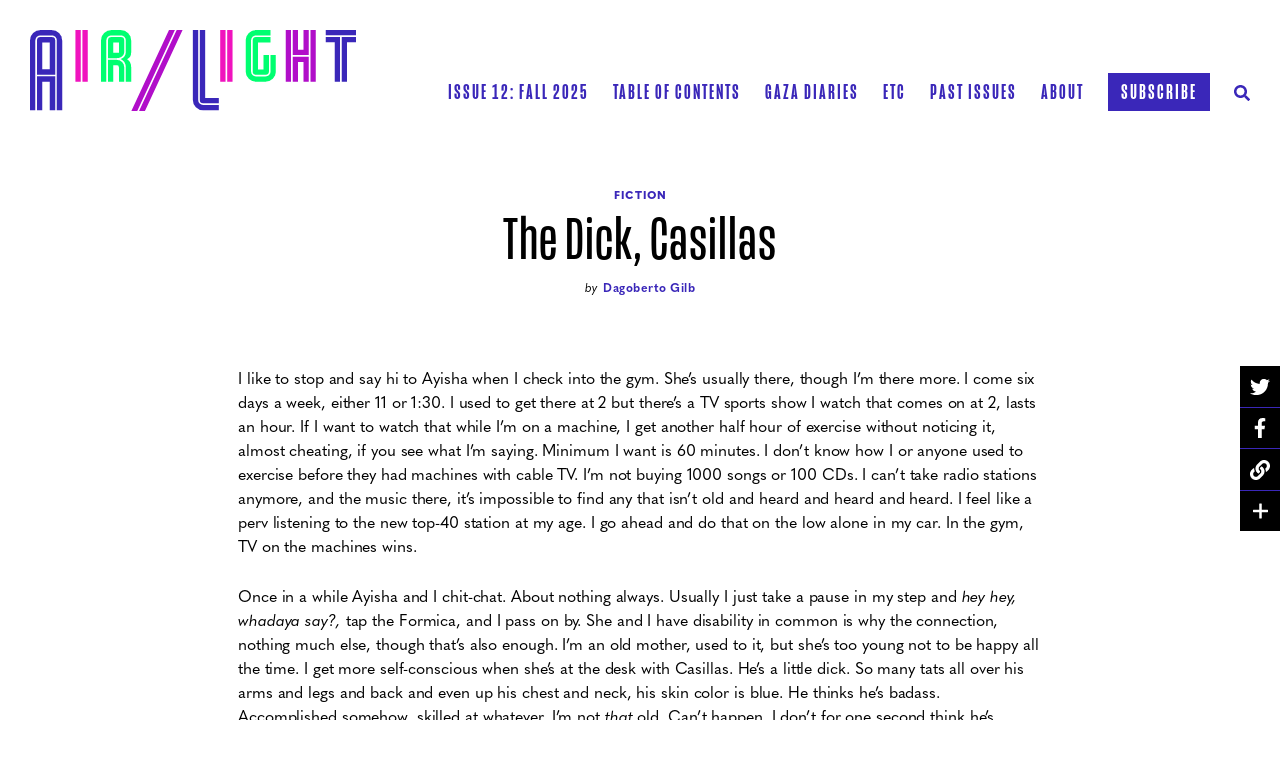

--- FILE ---
content_type: text/html; charset=UTF-8
request_url: https://airlightmagazine.org/airlight/winter-2021/the-dick-casillas/
body_size: 15324
content:
<!doctype html>
<html lang="en-US">
  <head>
  <meta charset="utf-8">
  <meta http-equiv="x-ua-compatible" content="ie=edge">
  <meta name="viewport" content="width=device-width, initial-scale=1, shrink-to-fit=no">
  <meta name='robots' content='index, follow, max-image-preview:large, max-snippet:-1, max-video-preview:-1' />

	<!-- This site is optimized with the Yoast SEO plugin v22.2 - https://yoast.com/wordpress/plugins/seo/ -->
	<title>The Dick, Casillas - Air/Light</title>
	<meta name="description" content="I like to stop and say hi to Ayisha when I check into the gym. She’s usually there, though I’m there more. I come six days a week, either 11 or 1:30." />
	<link rel="canonical" href="https://airlightmagazine.org/airlight/winter-2021/the-dick-casillas/" />
	<meta property="og:locale" content="en_US" />
	<meta property="og:type" content="article" />
	<meta property="og:title" content="The Dick, Casillas - Air/Light" />
	<meta property="og:description" content="I like to stop and say hi to Ayisha when I check into the gym. She’s usually there, though I’m there more. I come six days a week, either 11 or 1:30." />
	<meta property="og:url" content="https://airlightmagazine.org/airlight/winter-2021/the-dick-casillas/" />
	<meta property="og:site_name" content="Air/Light" />
	<meta property="article:modified_time" content="2021-01-29T23:34:36+00:00" />
	<meta property="og:image" content="https://airlightmagazine.org/app/uploads/2021/01/accident-e1610821302916.jpg" />
	<meta property="og:image:width" content="462" />
	<meta property="og:image:height" content="364" />
	<meta property="og:image:type" content="image/jpeg" />
	<meta name="twitter:card" content="summary_large_image" />
	<meta name="twitter:image" content="https://airlightmagazine.org/app/uploads/2021/01/accident-e1610821302916.jpg" />
	<script type="application/ld+json" class="yoast-schema-graph">{"@context":"https://schema.org","@graph":[{"@type":"WebPage","@id":"https://airlightmagazine.org/airlight/winter-2021/the-dick-casillas/","url":"https://airlightmagazine.org/airlight/winter-2021/the-dick-casillas/","name":"The Dick, Casillas - Air/Light","isPartOf":{"@id":"https://airlightmagazine.org/#website"},"datePublished":"2021-01-17T03:17:44+00:00","dateModified":"2021-01-29T23:34:36+00:00","description":"I like to stop and say hi to Ayisha when I check into the gym. She’s usually there, though I’m there more. I come six days a week, either 11 or 1:30.","breadcrumb":{"@id":"https://airlightmagazine.org/airlight/winter-2021/the-dick-casillas/#breadcrumb"},"inLanguage":"en-US","potentialAction":[{"@type":"ReadAction","target":["https://airlightmagazine.org/airlight/winter-2021/the-dick-casillas/"]}]},{"@type":"BreadcrumbList","@id":"https://airlightmagazine.org/airlight/winter-2021/the-dick-casillas/#breadcrumb","itemListElement":[{"@type":"ListItem","position":1,"name":"Home","item":"https://airlightmagazine.org/"},{"@type":"ListItem","position":2,"name":"Articles","item":"https://airlightmagazine.org/airlight/"},{"@type":"ListItem","position":3,"name":"The Dick, Casillas"}]},{"@type":"WebSite","@id":"https://airlightmagazine.org/#website","url":"https://airlightmagazine.org/","name":"Air/Light","description":"Air/Light","potentialAction":[{"@type":"SearchAction","target":{"@type":"EntryPoint","urlTemplate":"https://airlightmagazine.org/search/{search_term_string}"},"query-input":"required name=search_term_string"}],"inLanguage":"en-US"}]}</script>
	<!-- / Yoast SEO plugin. -->


<link rel='dns-prefetch' href='//www.googletagmanager.com' />
<link rel='dns-prefetch' href='//stats.wp.com' />
<link rel='dns-prefetch' href='//use.typekit.net' />
		<!-- This site uses the Google Analytics by MonsterInsights plugin v8.25.0 - Using Analytics tracking - https://www.monsterinsights.com/ -->
		<!-- Note: MonsterInsights is not currently configured on this site. The site owner needs to authenticate with Google Analytics in the MonsterInsights settings panel. -->
					<!-- No tracking code set -->
				<!-- / Google Analytics by MonsterInsights -->
		<link rel="stylesheet" href="/wp/wp-includes/js/mediaelement/mediaelementplayer-legacy.min.css">
<link rel="stylesheet" href="/wp/wp-includes/js/mediaelement/wp-mediaelement.min.css">
<style id='jetpack-sharing-buttons-style-inline-css' type='text/css'>
.jetpack-sharing-buttons__services-list{display:flex;flex-direction:row;flex-wrap:wrap;gap:0;list-style-type:none;margin:5px;padding:0}.jetpack-sharing-buttons__services-list.has-small-icon-size{font-size:12px}.jetpack-sharing-buttons__services-list.has-normal-icon-size{font-size:16px}.jetpack-sharing-buttons__services-list.has-large-icon-size{font-size:24px}.jetpack-sharing-buttons__services-list.has-huge-icon-size{font-size:36px}@media print{.jetpack-sharing-buttons__services-list{display:none!important}}.editor-styles-wrapper .wp-block-jetpack-sharing-buttons{gap:0;padding-inline-start:0}ul.jetpack-sharing-buttons__services-list.has-background{padding:1.25em 2.375em}
</style>
<link rel="stylesheet" href="/app/plugins/justify-for-paragraph-block/editor-style.css">
<link rel="stylesheet" href="/app/plugins/tablepress/css/build/default.css">
<link rel="stylesheet" href="/app/plugins/grand-media/assets/gmedia.global.front.css">
<link rel="stylesheet" href="https://use.typekit.net/cie0bsr.css">
<link rel="stylesheet" href="/app/themes/airlight/dist/styles/main_4e4467ae.css">
<meta name="generator" content="Site Kit by Google 1.122.0" />	<style>img#wpstats{display:none}</style>
		
<!-- <meta name="GmediaGallery" version="1.22.0/1.8.0" license="" /> -->
<meta name="generator" content="Elementor 3.20.1; features: e_optimized_assets_loading, e_optimized_css_loading, additional_custom_breakpoints, block_editor_assets_optimize, e_image_loading_optimization; settings: css_print_method-external, google_font-enabled, font_display-swap">
<link rel="icon" href="/app/uploads/2020/09/cropped-AirLight-Initials@3x-60x60.png" sizes="32x32" />
<link rel="icon" href="/app/uploads/2020/09/cropped-AirLight-Initials@3x-194x194.png" sizes="192x192" />
<link rel="apple-touch-icon" href="/app/uploads/2020/09/cropped-AirLight-Initials@3x-194x194.png" />
<meta name="msapplication-TileImage" content="/app/uploads/2020/09/cropped-AirLight-Initials@3x-296x296.png" />
  <!-- Global site tag (gtag.js) - Google Analytics -->
  <script async src="https://www.googletagmanager.com/gtag/js?id=UA-173037566-1"></script>
  <script>
    window.dataLayer = window.dataLayer || [];
    function gtag(){dataLayer.push(arguments);}
    gtag('js', new Date());
    gtag('config', 'UA-173037566-1');
  </script>
</head>
  <body class="airlight-template-default single single-airlight postid-1174 the-dick-casillas fiction app-data index-data singular-data single-data single-airlight-data single-airlight-the-dick-casillas-data elementor-default elementor-kit-3379">
        <header class="site-header">
  <div class="site-header__container">
    <nav class="site-header__navbar">
      <a href="https://airlightmagazine.org/" class=""> 
        <svg xmlns="http://www.w3.org/2000/svg" viewBox="0 0 326 81.46" class="logo" aria-labelledby="logoTitle logoDescription" role="img">
          <title id="logoTitle">Air/Light</title>
          <desc id="logoDescription">Air/Light</desc>
          <g fill="none">
            <path class="air-a blue" d="M12.32,39.55h7.5V12.46h-7.5ZM25.16,10.4V44.92H7V10.4a3.29,3.29,0,0,1,3.28-3.3H21.87a3.3,3.3,0,0,1,3.29,3.3ZM21.87.08H10.26A10.3,10.3,0,0,0,0,10.4V80.73H5.34V10.4a4.94,4.94,0,0,1,4.92-4.95H21.87a4.94,4.94,0,0,1,4.93,5V80.73h5.34V10.4A10.31,10.31,0,0,0,21.87.08Zm3.29,46.49V80.73H19.82V51.93h-7.5v28.8H7V46.57Z" style="fill:#3a27b9;fill-rule:evenodd"/>
            <g class="air-mobile-group">
              <path class="air-i pink" d="M52.41,52h5.34V.08H52.41Zm-7,0h5.34V.08H45.43Z" style="fill:#f013be;fill-rule:evenodd"/>
              <path class="air-r green" d="M83.34,22.94h5.53V12.46H83.34Zm3.48,5.37H78V10.4a3.3,3.3,0,0,1,3.29-3.3h9.64a3.29,3.29,0,0,1,3.28,3.3V22.24c0,3.35-3.31,6.07-7.39,6.07ZM90.93.08H81.29A10.3,10.3,0,0,0,71,10.4V52h5.33V10.4a4.94,4.94,0,0,1,4.93-4.95h9.64a4.94,4.94,0,0,1,4.92,5V22.24a7.73,7.73,0,0,1-5.15,7,9.1,9.1,0,0,1,5.15,8.19V52h5.34V37.39c0-3.91-1.55-6.46-4.07-8a7.4,7.4,0,0,0,4.07-7.1V10.4A10.3,10.3,0,0,0,90.93.08Zm3.28,37.31V52H88.87V37.39a2.08,2.08,0,0,0-2.05-2.06H83.34V52H78V30h8.82a7.41,7.41,0,0,1,7.39,7.43Z" style="fill:#00ff70;fill-rule:evenodd"/>
            </g>
            <path class="slash purple" d="M146.7,0,109.06,81.46h5.88L152.58,0Zm-1.81,0L107.25,81.46h-5.89L139,0Z" style="fill:#b10ec9;fill-rule:evenodd"/>
            <path class="light-l blue" d="M168.19,70.41V.08h-5.34V70.41a10.31,10.31,0,0,0,10.27,10.32h15.71V75.36H173.12a4.94,4.94,0,0,1-4.93-5Zm20.64-2.06v5.36H173.12a3.29,3.29,0,0,1-3.29-3.3V.08h5.34V68.35Z" style="fill:#3a27b9;fill-rule:evenodd"/>
            <g class="light-mobile-group">
              <path class="light-i pink" d="M197.21,52h5.34V.08h-5.34Zm-7,0h5.34V.08h-5.34Z" style="fill:#f013be;fill-rule:evenodd"/>
              <path class="light-g green" d="M240.52,12.46V7.1H226a3.29,3.29,0,0,0-3.28,3.3V41.68A3.29,3.29,0,0,0,226,45h9.64a3.29,3.29,0,0,0,3.28-3.3V25.17h-5.34V39.61H228V12.46Zm5.34,12.71V41.68A10.3,10.3,0,0,1,235.6,52H226A10.3,10.3,0,0,1,215.7,41.68V10.4A10.3,10.3,0,0,1,226,.08h14.56V5.45H226a4.94,4.94,0,0,0-4.93,5V41.68a4.94,4.94,0,0,0,4.93,5h9.64a4.94,4.94,0,0,0,4.92-5V25.17Z" style="fill:#00ff70;fill-rule:evenodd"/>
              <path class="light-h purple" d="M262.67,26.87V52H268V32.23h5.53V52h5.34V26.87ZM280.52,52h5.34V.08h-5.34Zm-1.64-26.79V.08h-5.34V19.85H268V.08h-5.34V25.21ZM255.69,52H261V.08h-5.34Z" style="fill:#b10ec9;fill-rule:evenodd"/>
              <path class="light-t blue" d="M295.83,5.4H326V0H295.83Zm0,1.65v5.37h8.95V52h5.33V7.05Zm15.93,0H326v5.37h-8.91V52h-5.33Z" style="fill:#3a27b9;fill-rule:evenodd"/>
            </g>
          </g>
        </svg>
      </a>
      <button class="navbar-toggler" type="button" data-toggle="collapse" data-target="#navbarSupportedContent" aria-controls="navbarSupportedContent" aria-expanded="false" aria-label="Toggle navigation">
        Menu <span class="navbar-toggler-icon">
          <svg xmlns="http://www.w3.org/2000/svg" width="22" height="22" viewBox="0 0 22 8" class="open">
            <g style="stroke-width:3;">
              <line y1="4" x2="22" y2="4"/>
              <line y1="8" x2="22" y2="8"/>
              <line y1="0" x2="22" y2="0"/>
            </g>
          </svg>
          <svg xmlns="http://www.w3.org/2000/svg" width="20" height="20" viewBox="0 0 20 20" class="close-btn">
            <g style="stroke-width:3;">
              <g transform="translate(-279 -18)translate(281.177169 20.677169)">
                <line x1="0.089" x2="15.556" y2="15.646"/>
                <line y1="15.556" x2="15.646" y2="0.089"/>
              </g>
            </g>
          </svg>
        </span>
      </button>
      <div class="collapse navbar-collapse" id="navbarSupportedContent" role="navigation">
        <ul class="navigation navigation--primary navbar-nav ml-auto"><li class="navigation__item">
            <a href="https://airlightmagazine.org/" class="navigation__link navigation__item--current-issue ">
                <span>Issue 12: Fall 2025</span>
            </a>
        </li><li class="navigation__item navigation__item--768 dropdown"><a href="https://airlightmagazine.org/air-light-homepage/table-of-contents/" class="navigation__link dropdown-toggle menu-item menu-item-type-post_type menu-item-object-page menu-item-has-children" role="button" aria-haspopup="true" aria-expanded="false"><span>Table of Contents</span></a>
                  <div id="dropdownLabel" type="button" data-toggle="dropdown" aria-haspopup="true" aria-expanded="false" class="">
                    <i class="far fa-plus"></i>
                    <i class="far fa-minus"></i>
                  </div>
<div class=" navigation__dropdown dropdown-menu" aria-labelledby="navbarDropdown">

<ul class="navigation__dropdown-list nav flex-column">
<a href="https://airlightmagazine.org/issue-12-fall-2025/" class="navigation__dropdown-link nav-link menu-item menu-item-type-post_type menu-item-object-page"><span>Issue 12: Fall 2025</span></a><a href="https://airlightmagazine.org/air-light-homepage/table-of-contents/table-of-contents-issue-11/" class="navigation__dropdown-link nav-link menu-item menu-item-type-post_type menu-item-object-page"><span>Issue 11: Spring 2025</span></a><a href="https://airlightmagazine.org/air-light-homepage/table-of-contents/issue-10-fall-2024/" class="navigation__dropdown-link nav-link menu-item menu-item-type-post_type menu-item-object-page"><span>Issue 10: Fall 2024</span></a><a href="https://airlightmagazine.org/air-light-homepage/table-of-contents/issue-9-winter-spring-2024/" class="navigation__dropdown-link nav-link menu-item menu-item-type-post_type menu-item-object-page"><span>Issue 9: Winter/Spring 2024</span></a><a href="https://airlightmagazine.org/air-light-homepage/table-of-contents/issue-8-summer-fall-2023/" class="navigation__dropdown-link nav-link menu-item menu-item-type-post_type menu-item-object-page"><span>Issue 8: Summer/Fall 2023</span></a><a href="https://airlightmagazine.org/air-light-homepage/table-of-contents/issue-7-winter-spring-2023/" class="navigation__dropdown-link nav-link menu-item menu-item-type-post_type menu-item-object-page"><span>Issue 7: Winter/Spring 2023</span></a><a href="https://airlightmagazine.org/air-light-homepage/table-of-contents/issue-6/" class="navigation__dropdown-link nav-link menu-item menu-item-type-post_type menu-item-object-page"><span>Issue 6: Summer 2022</span></a><a href="https://airlightmagazine.org/air-light-homepage/table-of-contents/issue-5/" class="navigation__dropdown-link nav-link menu-item menu-item-type-post_type menu-item-object-page"><span>Issue 5: Winter/Spring 2022</span></a><a href="https://airlightmagazine.org/air-light-homepage/table-of-contents/issue-4/" class="navigation__dropdown-link nav-link menu-item menu-item-type-post_type menu-item-object-page"><span>Issue 4: Fall 2021</span></a><a href="https://airlightmagazine.org/air-light-homepage/table-of-contents/marvin-bell-a-remembrance/" class="navigation__dropdown-link nav-link menu-item menu-item-type-post_type menu-item-object-page"><span>Marvin Bell: A Remembrance</span></a><a href="https://airlightmagazine.org/air-light-homepage/table-of-contents/issue-3/" class="navigation__dropdown-link nav-link menu-item menu-item-type-post_type menu-item-object-page"><span>Issue 3: Summer 2021</span></a><a href="https://airlightmagazine.org/air-light-homepage/table-of-contents/issue-2/" class="navigation__dropdown-link nav-link menu-item menu-item-type-post_type menu-item-object-page"><span>Issue 2: Winter 2021</span></a><a href="https://airlightmagazine.org/air-light-homepage/table-of-contents/issue-1/" class="navigation__dropdown-link nav-link menu-item menu-item-type-custom menu-item-object-custom"><span>Issue 1: Fall 2020</span></a></ul>
</div>
</li><li class="navigation__item navigation__item--3658"><a href="https://airlightmagazine.org/gaza-diaries/" class="navigation__link menu-item menu-item-type-post_type menu-item-object-page"><span>Gaza Diaries</span></a></li><li class="navigation__item navigation__item--778"><a href="https://airlightmagazine.org/etc/" class="navigation__link menu-item menu-item-type-post_type_archive menu-item-object-etc_post"><span>Etc</span></a></li><li class="navigation__item navigation__item--1213"><a href="https://airlightmagazine.org/airlight/" class="navigation__link menu-item menu-item-type-custom menu-item-object-custom"><span>Past Issues</span></a></li><li class="navigation__item navigation__item--110 dropdown"><a href="https://airlightmagazine.org/about/" class="navigation__link dropdown-toggle menu-item menu-item-type-post_type menu-item-object-page menu-item-has-children" role="button" aria-haspopup="true" aria-expanded="false"><span>About</span></a>
                  <div id="dropdownLabel" type="button" data-toggle="dropdown" aria-haspopup="true" aria-expanded="false" class="">
                    <i class="far fa-plus"></i>
                    <i class="far fa-minus"></i>
                  </div>
<div class=" navigation__dropdown dropdown-menu" aria-labelledby="navbarDropdown">

<ul class="navigation__dropdown-list nav flex-column">
<a href="https://airlightmagazine.org/about/contact/" class="navigation__dropdown-link nav-link menu-item menu-item-type-post_type menu-item-object-page"><span>Contact</span></a><a href="https://airlightmagazine.org/about/submissions/" class="navigation__dropdown-link nav-link menu-item menu-item-type-post_type menu-item-object-page"><span>Submissions</span></a><a href="https://airlightmagazine.org/about/masthead/" class="navigation__dropdown-link nav-link menu-item menu-item-type-post_type menu-item-object-page"><span>Masthead</span></a><a href="https://airlightmagazine.org/about/our-commitment-to-diversity-and-racial-justice/" class="navigation__dropdown-link nav-link menu-item menu-item-type-post_type menu-item-object-page"><span>Our Commitment to Diversity and Racial Justice</span></a></ul>
</div>
</li><li class="navigation__item navigation__item--109"><a href="https://airlightmagazine.org/subscribe-to-air-light/" class="navigation__link default-button default-button--primary menu-item menu-item-type-post_type menu-item-object-page"><span>Subscribe</span></a></li><li class="navigation__item navigation__item--search-icon">
            <a href="#collapseSearch" class="navigation__link collapsed" aria-label="Search Air/Light" data-toggle="collapse" href="#collapseSearch" role="button" aria-expanded="false" aria-controls="collapseSearch">
                <i aria-hidden="true" class="fas fa-search"></i><i aria-hidden="true" class="fas fa-times"></i>
            </a>
        </li></ul>
        <div class="search-panel">
        <div class="search-panel__container">
          <form action="/" method="get" class="search-panel__form">
            <div class="search-panel__form-row form-row">
                            <div class="search-panel__input-group input-group">
                <input type="text" name="s" class="search-panel__form-control form-control" placeholder="Search" value="" aria-label="Search" aria-describedby="">
                <div class="input-group-append">
                  <button class="btn btn-primary" type="submit" id="" aria-label="Search Air/Light"><i aria-hidden="true" class="fas fa-search"></i></button>
                </div>
              </div>
            </div>
                          <a href="https://airlightmagazine.org/airlight/issue-4/tempelhof-and-berlin/" class="d-inline-block mt-4">Discover something new.</a>
                      </form>
        </div>
      </div>

      </div>
    </nav>
      </div>
</header>
<div class="search-panel collapse " id="collapseSearch">
  <div class="search-panel__container">
    <form action="/" method="get" class="search-panel__form">
      <div class="search-panel__form-row form-row">
                <div class="search-panel__input-group input-group">
          <input type="text" name="s" class="search-panel__form-control form-control" placeholder="Search" value="" aria-label="Search" aria-describedby="">
          <div class="input-group-append">
            <button class="btn btn-primary" type="submit" id="" aria-label="Search Air/Light"><i aria-hidden="true" class="fas fa-search"></i></button>
          </div>
        </div>
      </div>
              <a href="https://airlightmagazine.org/airlight/issue-4/tempelhof-and-berlin/" class="d-inline-block mt-4">Discover something new.</a>
          </form>
  </div>
</div>

    <div class="" role="document">
      <div class="content">
        <main class="main">
                       
    <article class="post-1174 airlight type-airlight status-publish hentry airlight_issue-winter-2021 medium-fiction topic-disability topic-fiction topic-gender topic-aging topic-gyms topic-pumping-iron topic-football topic-texas topic-masculinity">
      
      <header class="page-header page-header--article">
  <div class="page-header__container">
    <a href="/mediums/fiction/" class="page-header__medium">Fiction </a>
    <h1 class="page-header__heading">The Dick, Casillas</h1>
        <div class="page-header__byline">
              <div class="page-header__byline-author">by
          <a href="https://airlightmagazine.org/authors/dagoberto-gilb/" class="page-header__byline-author-link">Dagoberto Gilb</a>        </div>
                </div>
  </div>
</header>

      <div class="entry-content">
        
        

        
        <div class="social-share">
  <ul class="social-share__list nav flex-row flex-md-column">
    <li class="social-share__list-item nav-item"><a href="javascript:void(0)" class="social-share__list-link nav-link" data-sharer="twitter" data-title="The Dick, Casillas" data-via="USCDornsife" data-hashtags="" data-url="https://airlightmagazine.org/airlight/winter-2021/the-dick-casillas/"><i class="fab fa-twitter"></i></a></li>
    <li class="social-share__list-item nav-item"><a href="javascript:void(0)" class="social-share__list-link nav-link" data-sharer="facebook" data-hashtag="USCDornsife" data-url="https://airlightmagazine.org/airlight/winter-2021/the-dick-casillas/"><i class="fab fa-facebook-f"></i></a></li>
    <li class="social-share__list-item nav-item"><a href="javascript:void(0)" class="social-share__list-link social-share__list-link--copy nav-link" data-clipboard-text="https://airlightmagazine.org/airlight/winter-2021/the-dick-casillas/" data-placement="left" data-original-title=""><i class="fas fa-link"></i></a></li>
    <li class="social-share__list-item social-share__list-item--hidden nav-item" style="display: none;"><a href="javascript:void(0)" class="social-share__list-link nav-link" data-sharer="email" data-title="The Dick, Casillas" data-url="https://airlightmagazine.org/airlight/winter-2021/the-dick-casillas/" data-subject="The Dick, Casillas" data-to=""><i class="fas fa-envelope"></i></a></li>
    <li class="social-share__list-item social-share__list-item--hidden nav-item" style="display: none;"><a href="javascript:void(0)" class="social-share__list-link social-share__list-link--print nav-link"><i class="far fa-print"></i></a></li>
    <li class="social-share__list-item social-share__list-item--expand nav-item"><a href="javascript:void(0)" class="social-share__list-link social-share__list-link--expand nav-link"><i class="far fa-plus"></i></a></li>  
  </ul>
</div>

        
        <p><span style="font-weight: 400;">I like to stop and say hi to Ayisha when I check into the gym. She’s usually there, though I’m there more. I come six days a week, either 11 or 1:30. I used to get there at 2 but there’s a TV sports show I watch that comes on at 2, lasts an hour. If I want to watch that while I’m on a machine, I get another half hour of exercise without noticing it, almost cheating, if you see what I’m saying. Minimum I want is 60 minutes. I don’t know how I or anyone used to exercise before they had machines with cable TV. I’m not buying 1000 songs or 100 CDs. I can’t take radio stations anymore, and the music there, it’s impossible to find any that isn’t old and heard and heard and heard. I feel like a perv listening to the new top-40 station at my age. I go ahead and do that on the low alone in my car. In the gym, TV on the machines wins.</span></p>
<p><span style="font-weight: 400;">Once in a while Ayisha and I chit-chat. About nothing always. Usually I just take a pause in my step and </span><i><span style="font-weight: 400;">hey hey, whadaya say?, </span></i><span style="font-weight: 400;">tap the Formica, and I pass on by. She and I have disability in common is why the connection, nothing much else, though that’s also enough. I’m an old mother, used to it, but she’s too young not to be happy all the time. I get more self-conscious when she’s at the desk with Casillas. He’s a little dick. So many tats all over his arms and legs and back and even up his chest and neck, his skin color is blue. He thinks he’s badass. Accomplished somehow, skilled at whatever. I’m not </span><i><span style="font-weight: 400;">that</span></i><span style="font-weight: 400;"> old. Can’t happen. I don’t for one second think he’s someone I can’t deal with. I don’t like that he takes away from my big brotherly feelings for Ayisha. That’s what he does, though.</span></p>
<p><span style="font-weight: 400;">I can’t do free weights now because I could hurt myself or someone else, so I go to the weight machines. I actually prefer them. They’re better than they were back in the day. I have a few I like—quads, calves, abs, deltoids, traps, biceps, triceps, pecs—but I can’t always do them all. I’m old. Puts me down for the next day if I’m not careful. I tell people I’ve decided not to do the next Olympics, so I go easy. I pick two to four. I like to lift. Since I was a baby, that’s the one that makes my body feel strong in the </span><i><span style="font-weight: 400;">ya no</span></i><span style="font-weight: 400;"> weakness that comes with the last lift. I set the pin anywhere from 60 lbs. to 90 lbs., depending on whether I want to do more per three sets, my usual, or just burst my buttons doing fewer with more. </span></p>
<p><span style="font-weight: 400;">There are a lot of older folks here at the gym. Could be because of the time of day. Many older than me by years, even a decade or two. They’re all impressive for being here and in their routine. Women and men pretty close to equal numbers. There’s this one older guy who, whenever he sees me, stares into my eyes like he knows me, expecting me to…I don’t know. Say hi? If he knows me, I’m not sure why he don’t say so. It’s gotten so that I started thinking I knew him back. That he began to look familiar to me, too. He was, I saw at a distance, on the machine I liked most and went to first. I didn’t change my stride—my cane free limp, is better said. It happens, and I’d just move on to another, and I’d get it tomorrow. But as I got closer, that man stopped. He got up before I could pass by and then stared at me like he does, and I think offered a smile, or close, or it was just kindness. Like to a friend. He didn’t say anything but I did. I said </span><i><span style="font-weight: 400;">hey, real nice, thank you</span></i><span style="font-weight: 400;">, while he went off.</span></p>
<p><span style="font-weight: 400;">Not like he couldn’t know me. Lots of older men know older sports. I had my days. I was good. Star linebacker, fullback, and I could even play safety until I either got too big or they got way faster by my senior high school year. I played baseball—third base or outfield, I could hit—and roundball, though much as I liked it, I wasn’t tall enough or quick enough—I couldn’t be a guard—and too hot-headed. High school champion at Dominguez High, which was always terrible back in those days. We just about lost to any team, even the all-whiteboy ones. Except me. I’d win somehow in every story told. And I was a Mexican, so I made news everywhere. National. I might’ve been the first Mexican ever. Or it was that I was taking attention away from the Compton stars. I was recruited across the country. Football and baseball. Local LA schools like UCLA and USC (though not enough there), and Stanford and Cal. Arizona, Washington, Nebraska, Notre Dame, Oklahoma. The teams I liked, that had baseball and football. I wasn’t the smartest about colleges. I didn’t know anyone who was. </span></p>
<p><span style="font-weight: 400;">My parents didn’t want me to leave town, even our neighborhood, because my dad was having health trouble and couldn’t work, and my mom could barely speak English. It was a tough decision. Really hard. I knew nothing but football, baseball, and eating. I loved my mom’s pollo en mole. I loved sirloin con una papa. I loved double cheeseburgers. I just took my high school coach’s advice, the offer from Oklahoma. My mom, looking up at me because she was such a chaparra, was always about to cry, but my dad had come around. My brother and sister were proud. I’d be back. I’d make money. They thought I’d eventually drive back up in a </span><i><span style="font-weight: 400;">porcha</span></i><span style="font-weight: 400;">, which is a </span><i><span style="font-weight: 400;">Porsche</span></i><span style="font-weight: 400;"> to non-Mexicans.</span></p>
<p><span style="font-weight: 400;">Make it quick: It wasn’t even playing football, which I had just started doing there. Weeks. I was doing good, which is to say they liked me playing both sides of the ball still, and I liked it, and more newspapers were saying that too. National football news. I didn’t get a lot of time to read much, but I saw reporters, watching me mostly. I was in the hot gym, on the hot field, sweating, drinking and dousing water, eating a ton of anything that looked like food, and sleeping in what they told me was a dorm room but to me was just a bed. I had barely gone to classes, they were a blur, and I never did buy books. I didn’t know what or where but, always hungry, of course I said hell yeah I wanted a giant steak, and the young assistant coach driving turned left in front of a pickup going maybe 50 on a sunny blue Oklahoma street and its front grill came through the door to where I was sitting with no seatbelt on. I didn’t die but I was a long time in the first hospital and then came another and then another in a wheelchair and then the wheelchair in no hospital. Like that. Years. It took a while to have no wheelchair. I might not walk too good, but I walk.</span></p>
<p>&nbsp;</p>
<p style="text-align: center;"><span style="font-weight: 400;">*</span></p>
<p>&nbsp;</p>
<p><span style="font-weight: 400;">People pass the reclined bikes and treadmills and ellipticals and step machines always. It’s what you see when your eyes aren’t on the TV. What I never see is Casillas’s eyes on me. They happen to be looking away, seeing something else, someone else, anything else. They’re busy, they’re doing something, it’s nothing personal, he’s hurrying even when he’s not really hurrying. It just happens that way, you know. Even off the machine when I am walking by, he can’t see me while he’s looking down, or </span><i><span style="font-weight: 400;">gee, what just happened over there?</span></i><span style="font-weight: 400;"> as he’s getting close or passing me. </span></p>
<p><span style="font-weight: 400;">That older man seems to be at the gym the same hours I am, and he’s at machines a few away and sometimes even right next to me. Casillas sees him all the time.</span></p>
<p><span style="font-weight: 400;">“Hey, Coach,” he’ll say. “You doin’ good?”</span></p>
<p><span style="font-weight: 400;">I never really hear what the old guy says.</span></p>
<p><span style="font-weight: 400;">“You’re lookin’ good,” Casillas says. “Good to see ya.”</span></p>
<p><span style="font-weight: 400;">I just think Casillas is a dick. I don’t see how anyone can blame me for this opinion. I don’t know why he sucks up to this older man, but there’s a reason and it’s not a good one. He should at least call him “sir.”</span></p>
<p><span style="font-weight: 400;">I’m not sure exactly what caused whatever it is about Casillas and me. It don’t make a lot of sense to me. There’s not a lot of us at this gym, and it’d seem like we’d have a connection in that way. Not that it’s an expensive gym, exclusive. Not like Austin is racist or segregated, although it does seem to be a very Anglo town. I live here with my sister and her generous husband Mike Loya—in a remodeled garage, like a one-bedroom apartment, near the river. He’s a captain on the fire department and he’s Mexican—from El Paso—and so are their kids, even though I wouldn’t say any of them think about it a lot, or that their neighborhood is or ever was Mexican like where we grew up in LA or where Mike grew up in El Paso. That’s kind of good, right? In fact here in Austin, they like things Mexican. Besides cops and firemen—wait, at least one Mexican woman there too, I met her—they like blankets and dinnerware and the food and the decor, and going to Mexico on trips and even Spanish as a language. The gym just isn’t very much Mexican, and it seems like me and Casillas and every once in a while an older lady on her cell while she’s on the bike—no talking on the phone in the gym is the rule—gossiping with a sister in Monterrey. Equally irritating if she were chattering in English.</span></p>
<p><span style="font-weight: 400;">My best guess is that it began at the desk. I was talking to Ayisha and we got to laughing. It couldn’t have been about a lot. I’ve strained to remember that whole time because it’s all I could come up with and, really, it couldn’t have been much. I’m old and she’s not. I was talking to her because of her trouble, not to make any. Nothing else in my head, and it wouldn’t have occurred to me that anything could bounce back. But I do remember that Casillas was on the other side of the desk too. At the laser reader, checking people in, ahead of where I was talking to Ayisha. And though I wasn’t paying much attention then, my memory recorded more. </span></p>
<p><span style="font-weight: 400;">He was frowning, pissed off. At the time I thought it had nothing to do with anybody but himself. We all can get like that. He’d said he needed her to be doing this, what he was doing, not him. She and I hadn’t been talking that long I don’t think, but it was long enough for a problem. I mean, we did start laughing like we were outside on a nice weekend day. She was at work. I wasn’t. Nothing but time and it was like we weren’t talking about what happened to our bodies. We were talking about our lives. She jerked herself out of a relaxed mode when he said what he did. He scowled going away when she took his stool. She blipped me in. I just figured it was about being at work and went on through.</span></p>
<p><span style="font-weight: 400;">It was after that came his attitude. Seemed to grow by the day. That badass man strut got wider. Like those tats were muscles. That others weren’t him. That I was almost nothing, and that don’t work with me. I know I’m not what I was, what I could’ve been. I know most don’t know that. A few do. They can still see it in a broken me. People who remember, remember me. Ones who know sports and sports stories. Who aren’t dumb culos like Casillas who don’t know shit. Who thinks the world is </span><i><span style="font-weight: 400;">only</span></i><span style="font-weight: 400;"> what he thinks and knows about. That he’s some kind of mero chingón at a gym where he’s a personal trainer to a few or whatever? Who sees me and goes, there’s some old crippled nothing. But I can still take this punk how I am right now. </span></p>
<p><span style="font-weight: 400;">I did weight machines and I’m on a reclined bike, the TV on. I’ll go to my 60 mins and maybe I’ll do more if I’m not sick of sitting here, peddling. I don’t know why I like all this still so much, but I do. I’ve loved gyms since I was young and they were always good to me. The old man who knows me, who I think I maybe know back, is a few bikes over. People are coming and going in front of us and one is Ayisha. I don’t see her in this area much. She has trouble walking the way she wants, and she’s showing it today. She smiles at me as she comes and I say </span><i><span style="font-weight: 400;">hey there, young woman!</span></i><span style="font-weight: 400;"> and I am smiling big, happy for both of us. She stops by me. It is for me some and I pretend it’s only that, but I know it’s not. She’s hurting, a bad body day. She needs to walk more maybe, or maybe just not any today. Some days aren’t as good as others. </span></p>
<p><span style="font-weight: 400;">I offer her my seat. I say it’s the comfortable one, making a face to say it’s not at all. She laughs. She asks me what I’m watching. I’m about to play with that subject when suddenly Casillas is on the other side of my bike.</span></p>
<p><span style="font-weight: 400;">“They’re waiting on you,” he tells her. “You forgot?”</span></p>
<p><span style="font-weight: 400;">“She’ll just be a minute or two more, man,” I say. “You need to give her a little more room.” I’m not saying so, but mostly I’m talking about the joints in her hips that I know bothered her. </span></p>
<p><span style="font-weight: 400;">“You don’t need to worry about that,” he said to me. He didn’t actually say that to me because the words weren’t to my face, with his eyes. </span></p>
<p><span style="font-weight: 400;">“I think you shouldn’t talk to me that way,” I said.</span></p>
<p><span style="font-weight: 400;">Ayisha mumbled or so it seemed. I wasn’t hearing her well. I was getting off my reclining bike.</span></p>
<p><span style="font-weight: 400;">“It’s all right, Coach,” Casillas said to the old man near me. “Please don’t worry yourself.”</span></p>
<p><span style="font-weight: 400;">I stood near him. He acted like he wasn’t worried. Seemed like I was a foot taller, at least 50 pounds bulkier. </span></p>
<p><span style="font-weight: 400;">“Is something bothering you that we should deal with here?” I asked.</span></p>
<p><span style="font-weight: 400;">“Coach,” he said, waving his hand no, looking at him because the old guy was coming over to us, not looking at me.</span></p>
<p><span style="font-weight: 400;">“Did you hear what I just said?” I said. </span></p>
<p><span style="font-weight: 400;">I might have stepped closer. Because then Casillas shoved me away. I’m not sure why I didn’t expect that, why it caught me so off guard. And I do have my own wobbly leg issues. I am not the most stable two-legged gym rat. I stumbled. I’m not sure what it was exactly, but I think my foot caught the bike’s foot and I went backwards. I went down hard because of the foot tangle. On the ground I knew I couldn’t pop back up if I tried, I could tell. Always hard for this body to get off the ground even when it isn’t hurt. My head hit another machine and there was a cut on the side of my forehead. My back didn’t like what it hit, how. </span></p>
<p><span style="font-weight: 400;">People were around and worried about the cut on my head. I wouldn’t say anything about my twisted foot. I couldn’t get up easy because of it. It was all still there, not broken in my opinion, but it was going to hurt. </span></p>
<p><span style="font-weight: 400;">Seemed like I was stuck on the ground. </span></p>
<p><span style="font-weight: 400;">“Do you need help?” the old man asked me. He was the first there, squatting down to me. “Can you stand?”</span></p>
<p><span style="font-weight: 400;">“Should we call an ambulance?” someone asked. “What do you think, Coach?”</span></p>
<p><span style="font-weight: 400;">“I can’t believe that happened,” I tell the old guy. “I completely lost my stupid balance and then I lost it all.” I wanted him and everyone listening to understand.</span></p>
<p><span style="font-weight: 400;">“You need help?” he asks again.</span></p>
<p><span style="font-weight: 400;">“My pride,” I tell him privately. He did look awfully familiar.</span></p>
<p><span style="font-weight: 400;">“You gotta let that go so you can see what’s really hurting,” he says.</span></p>
<p><span style="font-weight: 400;">I laugh. “That sounds like some advice I should take.” </span></p>
<p>&nbsp;</p>
<p style="text-align: center;"><span style="font-weight: 400;">*</span></p>
<p>&nbsp;</p>
<p><span style="font-weight: 400;">I was out for a few weeks. I wore the boot with the velcro straps to the gym that first day back to make sure I didn’t reinjure that ankle. I felt happy going back. I always felt like the gym made me feel better about everything.  It was my one sure thing. I’d say that’s how it was for that old guy. I decided I wanted to meet him. Introduce myself and thank him for that day they took me to the hospital. He had my back.</span></p>
<p><span style="font-weight: 400;">Ayisha wasn’t at the desk. I was hoping she’d be happy to see me. Casillas wasn’t there either. Maybe he’d be unhappy to see me, maybe he’d want to smile. I had to force myself to not think about him. I walked straight to the bikes because I wanted to move my legs. I was even slower walking with the boot.</span></p>
<p><span style="font-weight: 400;">The lady next to me said hi and asked if the foot was all that still remained. She was here then, she told me. I recognized her, but it was the first time we’d talked. </span></p>
<p><span style="font-weight: 400;">“As dangerous as ever,” I said.</span></p>
<p><span style="font-weight: 400;">“It looked worse,” she told me.</span></p>
<p><span style="font-weight: 400;">“Stupid fall,” I said.</span></p>
<p><span style="font-weight: 400;">“The coach told me about you,” she said.</span></p>
<p><span style="font-weight: 400;">“About me?”</span></p>
<p><span style="font-weight: 400;">“From football,” she said. </span></p>
<p><span style="font-weight: 400;">“I don’t know him,” I admitted, “but I want to now. He’s a football coach here in Austin?”</span></p>
<p><span style="font-weight: 400;">She laughed. “You don’t know Coach Royal?”</span></p>
<p><span style="font-weight: 400;">“No, ma’am.”</span></p>
<p><span style="font-weight: 400;">“I assumed you’d played for him…The Longhorns’ football stadium is named after him, for goodness sake. You don’t know Texas’s greatest coach?”</span></p>
<p><span style="font-weight: 400;">“I’ve only lived in Austin a little over a year,” I said.</span></p>
<p><span style="font-weight: 400;">She didn’t even hear me say that. “You don’t know the news, either, do you?”</span></p>
<p><span style="font-weight: 400;">I didn’t have to say no.</span></p>
<p><span style="font-weight: 400;">“He passed.” </span></p>
<p><span style="font-weight: 400;">“Just since…I haven’t been here?”</span></p>
<p><span style="font-weight: 400;">She nodded pedaling, and I pedaled too. </span></p>
<p><span style="font-weight: 400;">“That’s sad,” I told her. “I’m very sorry.” </span></p>
<p><span style="font-weight: 400;">She nodded. “He had a good life. We all loved him.”</span></p>
<p><span style="font-weight: 400;">I asked my cuñado about him, I asked my sister. They laughed at me. Of course they didn’t know him personally, but even they knew who he was by the stadium name and the news and Texas football everything all the time. We’d even been to two games together there. That is, I myself had been to Darrell K Royal stadium both those two times. </span></p>
<p><span style="font-weight: 400;">I couldn’t get it off my mind that I missed the chance to talk to him. That I didn’t know who he was, but he knew who I was, back when, that maybe he even wanted to know me the way I was now. It dizzied me. Seemed worse than dumb.</span></p>
<p><span style="font-weight: 400;">Back at the gym, I learned from Ayisha that Casillas had been let go because of the incident. She could barely speak to me without tears. She liked him, of course meaning more than that. I’d missed that, too. So if I saw her behind the desk, I only waved when I blipped in—she didn’t work that spot ever now. I was back in my routine, a little slower at the beginning until my foot seemed all good again. The weight machines first, a couple to a few, then aerobics, an hour, while I watched a sports talk show. Somewhere between 11 and 1:30. It wasn’t very much. I knew it. It didn’t matter. That was what I had left, what I wanted again.</span></p>
<p><span style="font-weight: 400;">I love the gym. It’s where I go. It was me before my football and baseball life. When I was stronger, bigger. Like I’m not now. The world really is more than dicks like Casillas. Who, like me, will miss too much that is right next to him. Some love the outdoors. I love to hear the loud silence of the gym. The plates of weight machines smacking down, the groans from pushing hard, whirs of ellipticals, bikes, fans. Once I was going to be a star, or even was a star, and now I’m here alone, working out with what I still got, and nobody knows me, or sees me, and that’s right where I began, and, like now, it was good then. </span></p>

      </div>
      <footer class="entry-footer">
        
        <div class="tags">
          <a href="/topics/fiction/" class="tags__tag">fiction</a>
          <a href="/topics/gender/" class="tags__tag">gender</a>
          <a href="/topics/aging/" class="tags__tag">aging</a>
          <a href="/topics/gyms/" class="tags__tag">gyms</a>
          <a href="/topics/pumping-iron/" class="tags__tag">pumping iron</a>
          <a href="/topics/football/" class="tags__tag">football</a>
          <a href="/topics/texas/" class="tags__tag">Texas</a>
          <a href="/topics/masculinity/" class="tags__tag">masculinity</a>
          <a href="/topics/disability/" class="tags__tag">disability</a>
      </div>
      
      </footer>
    </article>

                      
  
  <div class="author-bio">
  <div class="author-bio__container">
    <div class="row align-items-center justify-content-center justify-content-md-start">
      <div class="author-bio__image-container col-12 col-md-2 offset-md-2 align-self-center align-self-md-start">
        <div class="author-bio__image-overlay">
          <img width="148" height="148" src="/app/uploads/2021/01/dagoberto-gilb-author-photo-mask-148x148.jpg" class="img-fluid rounded-circle author-bio__image" alt="portrait of man wearing mask" decoding="async" srcset="/app/uploads/2021/01/dagoberto-gilb-author-photo-mask-148x148.jpg 148w, /app/uploads/2021/01/dagoberto-gilb-author-photo-mask-150x150.jpg 150w, /app/uploads/2021/01/dagoberto-gilb-author-photo-mask-296x296.jpg 296w" sizes="(max-width: 148px) 100vw, 148px" />
        </div>
      </div>
      <div class="author-bio__text-container col-12 col-md-6 align-self-start">
        <p class="author-bio__text">
          <span>Dagoberto Gilb</span> is the author of nine books, including the story collections &quot;Before the End, After the Beginning&quot; (Grove Press), &quot;Woodcuts of Women&quot; (Grove Press), and &quot;The Magic of Blood&quot; (Grove Press). Recent stories have appeared in &quot;Zyzzyva&quot; and &quot;Alta.&quot; Born and raised in Los Angeles, with as many years in El Paso, he lives in Austin.
        </p>
        <a href="https://airlightmagazine.org/authors/dagoberto-gilb/" class="author-bio__link">Read More</a>
      </div>
    </div>
  </div>
</div>


  
  <div class="article-navigation">
  <div class="article-navigation__container">
  <h1 class="article-navigation__header">More from <a href="/airlight/winter-2021/">Issue 2: Winter 2021</a></h1>
  <div class="article-navigation__card-container">
    <div class="article-card__row article-card__row--two article-card__row--navigation hate">
      <a href="https://airlightmagazine.org/airlight/winter-2021/a-visit-from-my-mother/" class="article-card article-card--purple">
    <div class="article-card__header-container">
      <div class="article-card__header">
        <div class="article-card__medium">Responses</div>
        <h1 class="article-card__heading">A Visit From My Mother</h1>
        <h1 class="article-card__author-byline">by <span>Lydia Kiesling</span></h1>
      </div>
    </div>
    <div class="article-card__body">
      <div class="article-card__body-inner">
        <img width="410" height="270" src="/app/uploads/2021/01/SAAM-1968.20.1_1-410x270.jpg" class="img-fluid article-card__image" alt="" decoding="async" srcset="/app/uploads/2021/01/SAAM-1968.20.1_1-410x270.jpg 410w, /app/uploads/2021/01/SAAM-1968.20.1_1-682x450.jpg 682w, /app/uploads/2021/01/SAAM-1968.20.1_1-1364x900.jpg 1364w, /app/uploads/2021/01/SAAM-1968.20.1_1-820x540.jpg 820w" sizes="(max-width: 410px) 100vw, 410px" />
      </div>
    </div>
  </a>
<a href="https://airlightmagazine.org/airlight/winter-2021/1630/" class="article-card article-card--green">
    <div class="article-card__header-container">
      <div class="article-card__header">
        <div class="article-card__medium">New Issue</div>
        <h1 class="article-card__heading">Issue 3: Launching June 7!</h1>
        <h1 class="article-card__author-byline">by <span>The Editors</span></h1>
      </div>
    </div>
    <div class="article-card__body">
      <div class="article-card__body-inner">
        <img width="410" height="270" src="/app/uploads/2021/05/issue3-promo4-410x270.jpg" class="img-fluid article-card__image" alt="" decoding="async" srcset="/app/uploads/2021/05/issue3-promo4-410x270.jpg 410w, /app/uploads/2021/05/issue3-promo4-682x450.jpg 682w, /app/uploads/2021/05/issue3-promo4-1364x900.jpg 1364w, /app/uploads/2021/05/issue3-promo4-820x540.jpg 820w, /app/uploads/2021/05/issue3-promo4-90x60.jpg 90w, /app/uploads/2021/05/issue3-promo4-180x120.jpg 180w, /app/uploads/2021/05/issue3-promo4-194x129.jpg 194w" sizes="(max-width: 410px) 100vw, 410px" />
      </div>
    </div>
  </a>

    </div>
  <div>
</div>


        </main>
      </div>
    </div>
        <footer class="site-footer">
  <div class="site-footer__container">
    <div class="site-footer__row">
      <div class="site-footer__col site-footer__logo">
        <a href="https://dornsife.usc.edu/" target="_blank" class="">
          <img src="https://airlightmagazine.org/app/themes/airlight/dist/images/usc-dornsife-logo@1.5x_d7e42be8.png" alt="USC Dana and David Dornsife College of Letters, Arts, and Sciences" class="usc-dornsife-logo">
        </a>
      </div>
      <div class="site-footer__col site-footer__etc">

        
        <div class="post-list  post-list--recent ">
  <div class="post-list__header">
    <h1 class="post-list__heading">Recent Etc.</h1>
    <div class="post-list__description">Showing <span class="limit">3</span> of  60 results.</div>
  </div>
      <div class="post-list__body">
              <div class="post-list__post  post-list__post--has-tax ">
          <div class="post-list__post-increment">1</div>
                    <a href="https://airlightmagazine.org/etc/conversations/a-childish-wide-eyed-wonder-at-the-unexplained-a-conversation-with-david-rocklin/" class="post-list__image-link">
            <div class="post-list__image-container">
              <img width="427" height="213" src="/app/uploads/2025/02/Rocklin-scaled-e1740156250373-427x213.jpg" class="img-fluid post-list__image" alt="" decoding="async" srcset="/app/uploads/2025/02/Rocklin-scaled-e1740156250373-427x213.jpg 427w, /app/uploads/2025/02/Rocklin-scaled-e1740156250373-854x426.jpg 854w" sizes="(max-width: 427px) 100vw, 427px" />
            </div>
          </a>
                    <div class="post-list__content">
                          <div>
                <a href="/etc/conversations/" class="post-list__category">Conversations</a>
              </div>
                        <a href="https://airlightmagazine.org/etc/conversations/a-childish-wide-eyed-wonder-at-the-unexplained-a-conversation-with-david-rocklin/" class="post-list__title">“A Childish, Wide-Eyed Wonder at the Unexplained”: A Conversation with David Rocklin</a>
                                      <div class="post-list__meta 2">
                                  <div class="post-list__author">by
                                                            <span>Seth Fischer</span>
                                                        </div>
                
                                  <div class="post-list__date">February 21, 2025, 8:22 PST</div>
                                              </div>
                      </div>
        </div>
              <div class="post-list__post  post-list__post--has-tax ">
          <div class="post-list__post-increment">2</div>
                    <a href="https://airlightmagazine.org/etc/conversations/whatever-legacy-that-has-left-in-you-a-conversation-with-katya-apekina/" class="post-list__image-link">
            <div class="post-list__image-container">
              <img width="427" height="213" src="/app/uploads/2024/05/motherDollCoverImage-427x213.png" class="img-fluid post-list__image" alt="" decoding="async" srcset="/app/uploads/2024/05/motherDollCoverImage-427x213.png 427w, /app/uploads/2024/05/motherDollCoverImage-854x426.png 854w" sizes="(max-width: 427px) 100vw, 427px" />
            </div>
          </a>
                    <div class="post-list__content">
                          <div>
                <a href="/etc/conversations/" class="post-list__category">Conversations</a>
              </div>
                        <a href="https://airlightmagazine.org/etc/conversations/whatever-legacy-that-has-left-in-you-a-conversation-with-katya-apekina/" class="post-list__title">Whatever Legacy That Has Left In You: A Conversation with Katya Apekina</a>
                                      <div class="post-list__meta 2">
                                  <div class="post-list__author">by
                                                            <span>JoAnna Novak</span>
                                                        </div>
                
                                  <div class="post-list__date">August 6, 2024, 7:38 PST</div>
                                              </div>
                      </div>
        </div>
              <div class="post-list__post  post-list__post--has-tax ">
          <div class="post-list__post-increment">3</div>
                    <a href="https://airlightmagazine.org/etc/conversations/tea-sluts/" class="post-list__image-link">
            <div class="post-list__image-container">
              <img width="427" height="213" src="/app/uploads/2024/04/teaImage-427x213.png" class="img-fluid post-list__image" alt="" decoding="async" srcset="/app/uploads/2024/04/teaImage-427x213.png 427w, /app/uploads/2024/04/teaImage-854x426.png 854w" sizes="(max-width: 427px) 100vw, 427px" />
            </div>
          </a>
                    <div class="post-list__content">
                          <div>
                <a href="/etc/conversations/" class="post-list__category">Conversations</a>
              </div>
                        <a href="https://airlightmagazine.org/etc/conversations/tea-sluts/" class="post-list__title">“We want to fling ourselves into it”: Michelle Tea on Sluts</a>
                                      <div class="post-list__meta 2">
                                  <div class="post-list__author">by
                                                            <span>Amelia Ada</span>
                                                        </div>
                
                                  <div class="post-list__date">April 18, 2024, 10:27 PST</div>
                                              </div>
                      </div>
        </div>
          </div>
    <div class="post-list__footer">
            <a href="/etc/" class="post-list__link">View All</a>    </div>
  </div>

      </div>
    </div>
    <div class="site-footer__row site-footer__row--alt">
      <div class="site-footer__col site-footer__copy">
        <nav role="navigation" class="d-inline-block">
          <ul class="site-footer__utility-nav nav"><li class="site-footer__utility-nav-item nav-item nav-item--269"><a href="https://airlightmagazine.org/privacy-policy/" class="site-footer__utility-nav-link nav-link menu-item menu-item-type-post_type menu-item-object-page menu-item-privacy-policy">Privacy Policy</a></li></ul>
        </nav>
        <p class="site-footer__copy-text d-inline-block m-0"><small>&copy; 2020 University of Southern California</small></p>
      </div>
      <div class="site-footer__col col-12  col-md-4 text-center text-md-left">
        <nav role="navigation">
          <ul class="site-footer__social-nav nav justify-content-center justify-content-md-start">
             <li class="site-footer__social-item nav-item"><a class="site-footer__social-link nav-link" href="https://twitter.com/airlight_mag" aria-label="Air/Light Twitter"><i aria-hidden="true" class="fab fa-twitter"></i></a></li>              <li class="site-footer__social-item nav-item"><a class="site-footer__social-link nav-link" href="https://www.facebook.com/AirLight-Magazine-102707048251547" aria-label="Air/Light Facebook"><i aria-hidden="true" class="fab fa-facebook-f"></i></a></li>              <li class="site-footer__social-item nav-item"><a class="site-footer__social-link nav-link" href="https://www.instagram.com/air.light.magazine/" aria-label="Air/Light Instagram"><i aria-hidden="true" class="fab fa-instagram"></i></a></li>                       </ul>
        </nav>
      </div>
    </div>
  </div>
</footer>
    <script type="text/javascript" src="/wp/wp-includes/js/jquery/jquery.min.js" id="jquery-core-js"></script>
<script type="text/javascript" src="/wp/wp-includes/js/jquery/jquery-migrate.min.js" id="jquery-migrate-js"></script>
<script type="text/javascript" id="gmedia-global-frontend-js-extra">
/* <![CDATA[ */
var GmediaGallery = {"ajaxurl":"https:\/\/airlightmagazine.org\/wp\/wp-admin\/admin-ajax.php","nonce":"2215f1b4bf","upload_dirurl":"https:\/\/airlightmagazine.org\/app\/grand-media","plugin_dirurl":"https:\/\/airlightmagazine.org\/app\/grand-media","license":"","license2":"","google_api_key":""};
/* ]]> */
</script>
<script type="text/javascript" src="/app/plugins/grand-media/assets/gmedia.global.front.js" id="gmedia-global-frontend-js"></script>

<!-- Google Analytics snippet added by Site Kit -->
<script type="text/javascript" src="https://www.googletagmanager.com/gtag/js?id=G-HFB8Y2RT1E" id="google_gtagjs-js" async></script>
<script type="text/javascript" id="google_gtagjs-js-after">
/* <![CDATA[ */
window.dataLayer = window.dataLayer || [];function gtag(){dataLayer.push(arguments);}
gtag("set", "linker", {"domains":["airlightmagazine.org"]} );
gtag("js", new Date());
gtag("set", "developer_id.dZTNiMT", true);
gtag("config", "G-HFB8Y2RT1E");
/* ]]> */
</script>

<!-- End Google Analytics snippet added by Site Kit -->
<script type="text/javascript" src="/app/themes/airlight/dist/scripts/main_4e4467ae.js" id="sage/main.js-js"></script>
<script type="text/javascript" src="https://stats.wp.com/e-202604.js" id="jetpack-stats-js" data-wp-strategy="defer"></script>
<script type="text/javascript" id="jetpack-stats-js-after">
/* <![CDATA[ */
_stq = window._stq || [];
_stq.push([ "view", JSON.parse("{\"v\":\"ext\",\"blog\":\"208737881\",\"post\":\"1174\",\"tz\":\"-8\",\"srv\":\"airlightmagazine.org\",\"j\":\"1:13.2.1\"}") ]);
_stq.push([ "clickTrackerInit", "208737881", "1174" ]);
/* ]]> */
</script>
  <script>
          window.ga=function(){ga.q.push(arguments)};ga.q=[];ga.l=+new Date;
        ga('create','UA-XXXXX-Y','auto');
            ga('set', 'transport', 'beacon');
    ga('send','pageview')
  </script>
      <script src="https://www.google-analytics.com/analytics.js" async defer></script>
    </body>
</html>


--- FILE ---
content_type: text/css;charset=utf-8
request_url: https://use.typekit.net/cie0bsr.css
body_size: 1767
content:
/*
 * The Typekit service used to deliver this font or fonts for use on websites
 * is provided by Adobe and is subject to these Terms of Use
 * http://www.adobe.com/products/eulas/tou_typekit. For font license
 * information, see the list below.
 *
 * mongoose:
 *   - http://typekit.com/eulas/00000000000000003b9b02cb
 *   - http://typekit.com/eulas/00000000000000003b9b02cc
 *   - http://typekit.com/eulas/00000000000000003b9b02cd
 *   - http://typekit.com/eulas/00000000000000003b9b02ce
 *   - http://typekit.com/eulas/00000000000000003b9b02cf
 *   - http://typekit.com/eulas/00000000000000003b9b02d0
 *   - http://typekit.com/eulas/00000000000000003b9b02d1
 *   - http://typekit.com/eulas/00000000000000003b9b02d2
 *   - http://typekit.com/eulas/00000000000000003b9b02d3
 *   - http://typekit.com/eulas/00000000000000003b9b02d4
 *   - http://typekit.com/eulas/00000000000000003b9b02d5
 *   - http://typekit.com/eulas/00000000000000003b9b02d6
 * quasimoda:
 *   - http://typekit.com/eulas/00000000000000003b9b3470
 *   - http://typekit.com/eulas/00000000000000003b9b346f
 *   - http://typekit.com/eulas/00000000000000003b9b3472
 *   - http://typekit.com/eulas/00000000000000003b9b3471
 *   - http://typekit.com/eulas/00000000000000003b9b3473
 *   - http://typekit.com/eulas/00000000000000003b9b3474
 *   - http://typekit.com/eulas/00000000000000003b9b3475
 *   - http://typekit.com/eulas/00000000000000003b9b3476
 *   - http://typekit.com/eulas/00000000000000003b9b3478
 *   - http://typekit.com/eulas/00000000000000003b9b3477
 *   - http://typekit.com/eulas/00000000000000003b9b347a
 *   - http://typekit.com/eulas/00000000000000003b9b3479
 *   - http://typekit.com/eulas/00000000000000003b9b347c
 *   - http://typekit.com/eulas/00000000000000003b9b347b
 *   - http://typekit.com/eulas/00000000000000003b9b347e
 *   - http://typekit.com/eulas/00000000000000003b9b347d
 *   - http://typekit.com/eulas/00000000000000003b9b3480
 *   - http://typekit.com/eulas/00000000000000003b9b347f
 * quasimoda-2:
 *   - http://typekit.com/eulas/00000000000000003b9b346e
 *   - http://typekit.com/eulas/00000000000000003b9b346d
 *   - http://typekit.com/eulas/00000000000000003b9b3482
 *   - http://typekit.com/eulas/00000000000000003b9b3481
 *
 * © 2009-2026 Adobe Systems Incorporated. All Rights Reserved.
 */
/*{"last_published":"2020-02-15 16:26:11 UTC"}*/

@import url("https://p.typekit.net/p.css?s=1&k=cie0bsr&ht=tk&f=34087.34088.34107.34108.34089.34090.34091.34092.34093.34094.34095.34096.34097.34098.34099.34100.34101.34102.34103.34104.34105.34106.35235.35236.35237.35238.35239.35240.35241.35242.35243.35244.35245.35246&a=5272303&app=typekit&e=css");

@font-face {
font-family:"quasimoda-2";
src:url("https://use.typekit.net/af/b252e6/00000000000000003b9b346e/27/l?primer=7cdcb44be4a7db8877ffa5c0007b8dd865b3bbc383831fe2ea177f62257a9191&fvd=i4&v=3") format("woff2"),url("https://use.typekit.net/af/b252e6/00000000000000003b9b346e/27/d?primer=7cdcb44be4a7db8877ffa5c0007b8dd865b3bbc383831fe2ea177f62257a9191&fvd=i4&v=3") format("woff"),url("https://use.typekit.net/af/b252e6/00000000000000003b9b346e/27/a?primer=7cdcb44be4a7db8877ffa5c0007b8dd865b3bbc383831fe2ea177f62257a9191&fvd=i4&v=3") format("opentype");
font-display:auto;font-style:italic;font-weight:400;font-stretch:normal;
}

@font-face {
font-family:"quasimoda-2";
src:url("https://use.typekit.net/af/3965c7/00000000000000003b9b346d/27/l?primer=7cdcb44be4a7db8877ffa5c0007b8dd865b3bbc383831fe2ea177f62257a9191&fvd=n4&v=3") format("woff2"),url("https://use.typekit.net/af/3965c7/00000000000000003b9b346d/27/d?primer=7cdcb44be4a7db8877ffa5c0007b8dd865b3bbc383831fe2ea177f62257a9191&fvd=n4&v=3") format("woff"),url("https://use.typekit.net/af/3965c7/00000000000000003b9b346d/27/a?primer=7cdcb44be4a7db8877ffa5c0007b8dd865b3bbc383831fe2ea177f62257a9191&fvd=n4&v=3") format("opentype");
font-display:auto;font-style:normal;font-weight:400;font-stretch:normal;
}

@font-face {
font-family:"quasimoda-2";
src:url("https://use.typekit.net/af/4f7433/00000000000000003b9b3482/27/l?primer=7cdcb44be4a7db8877ffa5c0007b8dd865b3bbc383831fe2ea177f62257a9191&fvd=n7&v=3") format("woff2"),url("https://use.typekit.net/af/4f7433/00000000000000003b9b3482/27/d?primer=7cdcb44be4a7db8877ffa5c0007b8dd865b3bbc383831fe2ea177f62257a9191&fvd=n7&v=3") format("woff"),url("https://use.typekit.net/af/4f7433/00000000000000003b9b3482/27/a?primer=7cdcb44be4a7db8877ffa5c0007b8dd865b3bbc383831fe2ea177f62257a9191&fvd=n7&v=3") format("opentype");
font-display:auto;font-style:normal;font-weight:700;font-stretch:normal;
}

@font-face {
font-family:"quasimoda-2";
src:url("https://use.typekit.net/af/22a389/00000000000000003b9b3481/27/l?primer=7cdcb44be4a7db8877ffa5c0007b8dd865b3bbc383831fe2ea177f62257a9191&fvd=i7&v=3") format("woff2"),url("https://use.typekit.net/af/22a389/00000000000000003b9b3481/27/d?primer=7cdcb44be4a7db8877ffa5c0007b8dd865b3bbc383831fe2ea177f62257a9191&fvd=i7&v=3") format("woff"),url("https://use.typekit.net/af/22a389/00000000000000003b9b3481/27/a?primer=7cdcb44be4a7db8877ffa5c0007b8dd865b3bbc383831fe2ea177f62257a9191&fvd=i7&v=3") format("opentype");
font-display:auto;font-style:italic;font-weight:700;font-stretch:normal;
}

@font-face {
font-family:"quasimoda";
src:url("https://use.typekit.net/af/bbd98a/00000000000000003b9b3470/27/l?primer=7cdcb44be4a7db8877ffa5c0007b8dd865b3bbc383831fe2ea177f62257a9191&fvd=n1&v=3") format("woff2"),url("https://use.typekit.net/af/bbd98a/00000000000000003b9b3470/27/d?primer=7cdcb44be4a7db8877ffa5c0007b8dd865b3bbc383831fe2ea177f62257a9191&fvd=n1&v=3") format("woff"),url("https://use.typekit.net/af/bbd98a/00000000000000003b9b3470/27/a?primer=7cdcb44be4a7db8877ffa5c0007b8dd865b3bbc383831fe2ea177f62257a9191&fvd=n1&v=3") format("opentype");
font-display:auto;font-style:normal;font-weight:100;font-stretch:normal;
}

@font-face {
font-family:"quasimoda";
src:url("https://use.typekit.net/af/777d22/00000000000000003b9b346f/27/l?primer=7cdcb44be4a7db8877ffa5c0007b8dd865b3bbc383831fe2ea177f62257a9191&fvd=i1&v=3") format("woff2"),url("https://use.typekit.net/af/777d22/00000000000000003b9b346f/27/d?primer=7cdcb44be4a7db8877ffa5c0007b8dd865b3bbc383831fe2ea177f62257a9191&fvd=i1&v=3") format("woff"),url("https://use.typekit.net/af/777d22/00000000000000003b9b346f/27/a?primer=7cdcb44be4a7db8877ffa5c0007b8dd865b3bbc383831fe2ea177f62257a9191&fvd=i1&v=3") format("opentype");
font-display:auto;font-style:italic;font-weight:100;font-stretch:normal;
}

@font-face {
font-family:"quasimoda";
src:url("https://use.typekit.net/af/59c977/00000000000000003b9b3472/27/l?primer=7cdcb44be4a7db8877ffa5c0007b8dd865b3bbc383831fe2ea177f62257a9191&fvd=n2&v=3") format("woff2"),url("https://use.typekit.net/af/59c977/00000000000000003b9b3472/27/d?primer=7cdcb44be4a7db8877ffa5c0007b8dd865b3bbc383831fe2ea177f62257a9191&fvd=n2&v=3") format("woff"),url("https://use.typekit.net/af/59c977/00000000000000003b9b3472/27/a?primer=7cdcb44be4a7db8877ffa5c0007b8dd865b3bbc383831fe2ea177f62257a9191&fvd=n2&v=3") format("opentype");
font-display:auto;font-style:normal;font-weight:200;font-stretch:normal;
}

@font-face {
font-family:"quasimoda";
src:url("https://use.typekit.net/af/b87667/00000000000000003b9b3471/27/l?primer=7cdcb44be4a7db8877ffa5c0007b8dd865b3bbc383831fe2ea177f62257a9191&fvd=i2&v=3") format("woff2"),url("https://use.typekit.net/af/b87667/00000000000000003b9b3471/27/d?primer=7cdcb44be4a7db8877ffa5c0007b8dd865b3bbc383831fe2ea177f62257a9191&fvd=i2&v=3") format("woff"),url("https://use.typekit.net/af/b87667/00000000000000003b9b3471/27/a?primer=7cdcb44be4a7db8877ffa5c0007b8dd865b3bbc383831fe2ea177f62257a9191&fvd=i2&v=3") format("opentype");
font-display:auto;font-style:italic;font-weight:200;font-stretch:normal;
}

@font-face {
font-family:"quasimoda";
src:url("https://use.typekit.net/af/a86425/00000000000000003b9b3473/27/l?primer=7cdcb44be4a7db8877ffa5c0007b8dd865b3bbc383831fe2ea177f62257a9191&fvd=n3&v=3") format("woff2"),url("https://use.typekit.net/af/a86425/00000000000000003b9b3473/27/d?primer=7cdcb44be4a7db8877ffa5c0007b8dd865b3bbc383831fe2ea177f62257a9191&fvd=n3&v=3") format("woff"),url("https://use.typekit.net/af/a86425/00000000000000003b9b3473/27/a?primer=7cdcb44be4a7db8877ffa5c0007b8dd865b3bbc383831fe2ea177f62257a9191&fvd=n3&v=3") format("opentype");
font-display:auto;font-style:normal;font-weight:300;font-stretch:normal;
}

@font-face {
font-family:"quasimoda";
src:url("https://use.typekit.net/af/f8dfc1/00000000000000003b9b3474/27/l?primer=7cdcb44be4a7db8877ffa5c0007b8dd865b3bbc383831fe2ea177f62257a9191&fvd=i3&v=3") format("woff2"),url("https://use.typekit.net/af/f8dfc1/00000000000000003b9b3474/27/d?primer=7cdcb44be4a7db8877ffa5c0007b8dd865b3bbc383831fe2ea177f62257a9191&fvd=i3&v=3") format("woff"),url("https://use.typekit.net/af/f8dfc1/00000000000000003b9b3474/27/a?primer=7cdcb44be4a7db8877ffa5c0007b8dd865b3bbc383831fe2ea177f62257a9191&fvd=i3&v=3") format("opentype");
font-display:auto;font-style:italic;font-weight:300;font-stretch:normal;
}

@font-face {
font-family:"quasimoda";
src:url("https://use.typekit.net/af/035662/00000000000000003b9b3475/27/l?primer=7cdcb44be4a7db8877ffa5c0007b8dd865b3bbc383831fe2ea177f62257a9191&fvd=n4&v=3") format("woff2"),url("https://use.typekit.net/af/035662/00000000000000003b9b3475/27/d?primer=7cdcb44be4a7db8877ffa5c0007b8dd865b3bbc383831fe2ea177f62257a9191&fvd=n4&v=3") format("woff"),url("https://use.typekit.net/af/035662/00000000000000003b9b3475/27/a?primer=7cdcb44be4a7db8877ffa5c0007b8dd865b3bbc383831fe2ea177f62257a9191&fvd=n4&v=3") format("opentype");
font-display:auto;font-style:normal;font-weight:400;font-stretch:normal;
}

@font-face {
font-family:"quasimoda";
src:url("https://use.typekit.net/af/0e8801/00000000000000003b9b3476/27/l?primer=7cdcb44be4a7db8877ffa5c0007b8dd865b3bbc383831fe2ea177f62257a9191&fvd=i4&v=3") format("woff2"),url("https://use.typekit.net/af/0e8801/00000000000000003b9b3476/27/d?primer=7cdcb44be4a7db8877ffa5c0007b8dd865b3bbc383831fe2ea177f62257a9191&fvd=i4&v=3") format("woff"),url("https://use.typekit.net/af/0e8801/00000000000000003b9b3476/27/a?primer=7cdcb44be4a7db8877ffa5c0007b8dd865b3bbc383831fe2ea177f62257a9191&fvd=i4&v=3") format("opentype");
font-display:auto;font-style:italic;font-weight:400;font-stretch:normal;
}

@font-face {
font-family:"quasimoda";
src:url("https://use.typekit.net/af/30bdb4/00000000000000003b9b3478/27/l?primer=7cdcb44be4a7db8877ffa5c0007b8dd865b3bbc383831fe2ea177f62257a9191&fvd=n5&v=3") format("woff2"),url("https://use.typekit.net/af/30bdb4/00000000000000003b9b3478/27/d?primer=7cdcb44be4a7db8877ffa5c0007b8dd865b3bbc383831fe2ea177f62257a9191&fvd=n5&v=3") format("woff"),url("https://use.typekit.net/af/30bdb4/00000000000000003b9b3478/27/a?primer=7cdcb44be4a7db8877ffa5c0007b8dd865b3bbc383831fe2ea177f62257a9191&fvd=n5&v=3") format("opentype");
font-display:auto;font-style:normal;font-weight:500;font-stretch:normal;
}

@font-face {
font-family:"quasimoda";
src:url("https://use.typekit.net/af/92eeda/00000000000000003b9b3477/27/l?primer=7cdcb44be4a7db8877ffa5c0007b8dd865b3bbc383831fe2ea177f62257a9191&fvd=i5&v=3") format("woff2"),url("https://use.typekit.net/af/92eeda/00000000000000003b9b3477/27/d?primer=7cdcb44be4a7db8877ffa5c0007b8dd865b3bbc383831fe2ea177f62257a9191&fvd=i5&v=3") format("woff"),url("https://use.typekit.net/af/92eeda/00000000000000003b9b3477/27/a?primer=7cdcb44be4a7db8877ffa5c0007b8dd865b3bbc383831fe2ea177f62257a9191&fvd=i5&v=3") format("opentype");
font-display:auto;font-style:italic;font-weight:500;font-stretch:normal;
}

@font-face {
font-family:"quasimoda";
src:url("https://use.typekit.net/af/c83057/00000000000000003b9b347a/27/l?primer=7cdcb44be4a7db8877ffa5c0007b8dd865b3bbc383831fe2ea177f62257a9191&fvd=n6&v=3") format("woff2"),url("https://use.typekit.net/af/c83057/00000000000000003b9b347a/27/d?primer=7cdcb44be4a7db8877ffa5c0007b8dd865b3bbc383831fe2ea177f62257a9191&fvd=n6&v=3") format("woff"),url("https://use.typekit.net/af/c83057/00000000000000003b9b347a/27/a?primer=7cdcb44be4a7db8877ffa5c0007b8dd865b3bbc383831fe2ea177f62257a9191&fvd=n6&v=3") format("opentype");
font-display:auto;font-style:normal;font-weight:600;font-stretch:normal;
}

@font-face {
font-family:"quasimoda";
src:url("https://use.typekit.net/af/6ae4c5/00000000000000003b9b3479/27/l?primer=7cdcb44be4a7db8877ffa5c0007b8dd865b3bbc383831fe2ea177f62257a9191&fvd=i6&v=3") format("woff2"),url("https://use.typekit.net/af/6ae4c5/00000000000000003b9b3479/27/d?primer=7cdcb44be4a7db8877ffa5c0007b8dd865b3bbc383831fe2ea177f62257a9191&fvd=i6&v=3") format("woff"),url("https://use.typekit.net/af/6ae4c5/00000000000000003b9b3479/27/a?primer=7cdcb44be4a7db8877ffa5c0007b8dd865b3bbc383831fe2ea177f62257a9191&fvd=i6&v=3") format("opentype");
font-display:auto;font-style:italic;font-weight:600;font-stretch:normal;
}

@font-face {
font-family:"quasimoda";
src:url("https://use.typekit.net/af/c45846/00000000000000003b9b347c/27/l?primer=7cdcb44be4a7db8877ffa5c0007b8dd865b3bbc383831fe2ea177f62257a9191&fvd=n7&v=3") format("woff2"),url("https://use.typekit.net/af/c45846/00000000000000003b9b347c/27/d?primer=7cdcb44be4a7db8877ffa5c0007b8dd865b3bbc383831fe2ea177f62257a9191&fvd=n7&v=3") format("woff"),url("https://use.typekit.net/af/c45846/00000000000000003b9b347c/27/a?primer=7cdcb44be4a7db8877ffa5c0007b8dd865b3bbc383831fe2ea177f62257a9191&fvd=n7&v=3") format("opentype");
font-display:auto;font-style:normal;font-weight:700;font-stretch:normal;
}

@font-face {
font-family:"quasimoda";
src:url("https://use.typekit.net/af/eb1528/00000000000000003b9b347b/27/l?primer=7cdcb44be4a7db8877ffa5c0007b8dd865b3bbc383831fe2ea177f62257a9191&fvd=i7&v=3") format("woff2"),url("https://use.typekit.net/af/eb1528/00000000000000003b9b347b/27/d?primer=7cdcb44be4a7db8877ffa5c0007b8dd865b3bbc383831fe2ea177f62257a9191&fvd=i7&v=3") format("woff"),url("https://use.typekit.net/af/eb1528/00000000000000003b9b347b/27/a?primer=7cdcb44be4a7db8877ffa5c0007b8dd865b3bbc383831fe2ea177f62257a9191&fvd=i7&v=3") format("opentype");
font-display:auto;font-style:italic;font-weight:700;font-stretch:normal;
}

@font-face {
font-family:"quasimoda";
src:url("https://use.typekit.net/af/4070f5/00000000000000003b9b347e/27/l?primer=7cdcb44be4a7db8877ffa5c0007b8dd865b3bbc383831fe2ea177f62257a9191&fvd=i8&v=3") format("woff2"),url("https://use.typekit.net/af/4070f5/00000000000000003b9b347e/27/d?primer=7cdcb44be4a7db8877ffa5c0007b8dd865b3bbc383831fe2ea177f62257a9191&fvd=i8&v=3") format("woff"),url("https://use.typekit.net/af/4070f5/00000000000000003b9b347e/27/a?primer=7cdcb44be4a7db8877ffa5c0007b8dd865b3bbc383831fe2ea177f62257a9191&fvd=i8&v=3") format("opentype");
font-display:auto;font-style:italic;font-weight:800;font-stretch:normal;
}

@font-face {
font-family:"quasimoda";
src:url("https://use.typekit.net/af/2b1f89/00000000000000003b9b347d/27/l?primer=7cdcb44be4a7db8877ffa5c0007b8dd865b3bbc383831fe2ea177f62257a9191&fvd=n8&v=3") format("woff2"),url("https://use.typekit.net/af/2b1f89/00000000000000003b9b347d/27/d?primer=7cdcb44be4a7db8877ffa5c0007b8dd865b3bbc383831fe2ea177f62257a9191&fvd=n8&v=3") format("woff"),url("https://use.typekit.net/af/2b1f89/00000000000000003b9b347d/27/a?primer=7cdcb44be4a7db8877ffa5c0007b8dd865b3bbc383831fe2ea177f62257a9191&fvd=n8&v=3") format("opentype");
font-display:auto;font-style:normal;font-weight:800;font-stretch:normal;
}

@font-face {
font-family:"quasimoda";
src:url("https://use.typekit.net/af/518e82/00000000000000003b9b3480/27/l?primer=7cdcb44be4a7db8877ffa5c0007b8dd865b3bbc383831fe2ea177f62257a9191&fvd=i9&v=3") format("woff2"),url("https://use.typekit.net/af/518e82/00000000000000003b9b3480/27/d?primer=7cdcb44be4a7db8877ffa5c0007b8dd865b3bbc383831fe2ea177f62257a9191&fvd=i9&v=3") format("woff"),url("https://use.typekit.net/af/518e82/00000000000000003b9b3480/27/a?primer=7cdcb44be4a7db8877ffa5c0007b8dd865b3bbc383831fe2ea177f62257a9191&fvd=i9&v=3") format("opentype");
font-display:auto;font-style:italic;font-weight:900;font-stretch:normal;
}

@font-face {
font-family:"quasimoda";
src:url("https://use.typekit.net/af/ee9974/00000000000000003b9b347f/27/l?primer=7cdcb44be4a7db8877ffa5c0007b8dd865b3bbc383831fe2ea177f62257a9191&fvd=n9&v=3") format("woff2"),url("https://use.typekit.net/af/ee9974/00000000000000003b9b347f/27/d?primer=7cdcb44be4a7db8877ffa5c0007b8dd865b3bbc383831fe2ea177f62257a9191&fvd=n9&v=3") format("woff"),url("https://use.typekit.net/af/ee9974/00000000000000003b9b347f/27/a?primer=7cdcb44be4a7db8877ffa5c0007b8dd865b3bbc383831fe2ea177f62257a9191&fvd=n9&v=3") format("opentype");
font-display:auto;font-style:normal;font-weight:900;font-stretch:normal;
}

@font-face {
font-family:"mongoose";
src:url("https://use.typekit.net/af/c18a9a/00000000000000003b9b02cb/27/l?primer=7cdcb44be4a7db8877ffa5c0007b8dd865b3bbc383831fe2ea177f62257a9191&fvd=n2&v=3") format("woff2"),url("https://use.typekit.net/af/c18a9a/00000000000000003b9b02cb/27/d?primer=7cdcb44be4a7db8877ffa5c0007b8dd865b3bbc383831fe2ea177f62257a9191&fvd=n2&v=3") format("woff"),url("https://use.typekit.net/af/c18a9a/00000000000000003b9b02cb/27/a?primer=7cdcb44be4a7db8877ffa5c0007b8dd865b3bbc383831fe2ea177f62257a9191&fvd=n2&v=3") format("opentype");
font-display:auto;font-style:normal;font-weight:200;font-stretch:normal;
}

@font-face {
font-family:"mongoose";
src:url("https://use.typekit.net/af/21c0e8/00000000000000003b9b02cc/27/l?subset_id=2&fvd=i2&v=3") format("woff2"),url("https://use.typekit.net/af/21c0e8/00000000000000003b9b02cc/27/d?subset_id=2&fvd=i2&v=3") format("woff"),url("https://use.typekit.net/af/21c0e8/00000000000000003b9b02cc/27/a?subset_id=2&fvd=i2&v=3") format("opentype");
font-display:auto;font-style:italic;font-weight:200;font-stretch:normal;
}

@font-face {
font-family:"mongoose";
src:url("https://use.typekit.net/af/06c9eb/00000000000000003b9b02cd/27/l?subset_id=2&fvd=n3&v=3") format("woff2"),url("https://use.typekit.net/af/06c9eb/00000000000000003b9b02cd/27/d?subset_id=2&fvd=n3&v=3") format("woff"),url("https://use.typekit.net/af/06c9eb/00000000000000003b9b02cd/27/a?subset_id=2&fvd=n3&v=3") format("opentype");
font-display:auto;font-style:normal;font-weight:300;font-stretch:normal;
}

@font-face {
font-family:"mongoose";
src:url("https://use.typekit.net/af/4d86e5/00000000000000003b9b02ce/27/l?subset_id=2&fvd=i3&v=3") format("woff2"),url("https://use.typekit.net/af/4d86e5/00000000000000003b9b02ce/27/d?subset_id=2&fvd=i3&v=3") format("woff"),url("https://use.typekit.net/af/4d86e5/00000000000000003b9b02ce/27/a?subset_id=2&fvd=i3&v=3") format("opentype");
font-display:auto;font-style:italic;font-weight:300;font-stretch:normal;
}

@font-face {
font-family:"mongoose";
src:url("https://use.typekit.net/af/c800f5/00000000000000003b9b02cf/27/l?subset_id=2&fvd=n4&v=3") format("woff2"),url("https://use.typekit.net/af/c800f5/00000000000000003b9b02cf/27/d?subset_id=2&fvd=n4&v=3") format("woff"),url("https://use.typekit.net/af/c800f5/00000000000000003b9b02cf/27/a?subset_id=2&fvd=n4&v=3") format("opentype");
font-display:auto;font-style:normal;font-weight:400;font-stretch:normal;
}

@font-face {
font-family:"mongoose";
src:url("https://use.typekit.net/af/77711d/00000000000000003b9b02d0/27/l?subset_id=2&fvd=i4&v=3") format("woff2"),url("https://use.typekit.net/af/77711d/00000000000000003b9b02d0/27/d?subset_id=2&fvd=i4&v=3") format("woff"),url("https://use.typekit.net/af/77711d/00000000000000003b9b02d0/27/a?subset_id=2&fvd=i4&v=3") format("opentype");
font-display:auto;font-style:italic;font-weight:400;font-stretch:normal;
}

@font-face {
font-family:"mongoose";
src:url("https://use.typekit.net/af/cbe7fb/00000000000000003b9b02d1/27/l?subset_id=2&fvd=n5&v=3") format("woff2"),url("https://use.typekit.net/af/cbe7fb/00000000000000003b9b02d1/27/d?subset_id=2&fvd=n5&v=3") format("woff"),url("https://use.typekit.net/af/cbe7fb/00000000000000003b9b02d1/27/a?subset_id=2&fvd=n5&v=3") format("opentype");
font-display:auto;font-style:normal;font-weight:500;font-stretch:normal;
}

@font-face {
font-family:"mongoose";
src:url("https://use.typekit.net/af/ac20f6/00000000000000003b9b02d2/27/l?subset_id=2&fvd=i5&v=3") format("woff2"),url("https://use.typekit.net/af/ac20f6/00000000000000003b9b02d2/27/d?subset_id=2&fvd=i5&v=3") format("woff"),url("https://use.typekit.net/af/ac20f6/00000000000000003b9b02d2/27/a?subset_id=2&fvd=i5&v=3") format("opentype");
font-display:auto;font-style:italic;font-weight:500;font-stretch:normal;
}

@font-face {
font-family:"mongoose";
src:url("https://use.typekit.net/af/e06012/00000000000000003b9b02d3/27/l?subset_id=2&fvd=n7&v=3") format("woff2"),url("https://use.typekit.net/af/e06012/00000000000000003b9b02d3/27/d?subset_id=2&fvd=n7&v=3") format("woff"),url("https://use.typekit.net/af/e06012/00000000000000003b9b02d3/27/a?subset_id=2&fvd=n7&v=3") format("opentype");
font-display:auto;font-style:normal;font-weight:700;font-stretch:normal;
}

@font-face {
font-family:"mongoose";
src:url("https://use.typekit.net/af/c10a08/00000000000000003b9b02d4/27/l?subset_id=2&fvd=i7&v=3") format("woff2"),url("https://use.typekit.net/af/c10a08/00000000000000003b9b02d4/27/d?subset_id=2&fvd=i7&v=3") format("woff"),url("https://use.typekit.net/af/c10a08/00000000000000003b9b02d4/27/a?subset_id=2&fvd=i7&v=3") format("opentype");
font-display:auto;font-style:italic;font-weight:700;font-stretch:normal;
}

@font-face {
font-family:"mongoose";
src:url("https://use.typekit.net/af/ece193/00000000000000003b9b02d5/27/l?subset_id=2&fvd=n9&v=3") format("woff2"),url("https://use.typekit.net/af/ece193/00000000000000003b9b02d5/27/d?subset_id=2&fvd=n9&v=3") format("woff"),url("https://use.typekit.net/af/ece193/00000000000000003b9b02d5/27/a?subset_id=2&fvd=n9&v=3") format("opentype");
font-display:auto;font-style:normal;font-weight:900;font-stretch:normal;
}

@font-face {
font-family:"mongoose";
src:url("https://use.typekit.net/af/436774/00000000000000003b9b02d6/27/l?subset_id=2&fvd=i9&v=3") format("woff2"),url("https://use.typekit.net/af/436774/00000000000000003b9b02d6/27/d?subset_id=2&fvd=i9&v=3") format("woff"),url("https://use.typekit.net/af/436774/00000000000000003b9b02d6/27/a?subset_id=2&fvd=i9&v=3") format("opentype");
font-display:auto;font-style:italic;font-weight:900;font-stretch:normal;
}

.tk-quasimoda-2 { font-family: "quasimoda-2",sans-serif; }
.tk-quasimoda { font-family: "quasimoda",sans-serif; }
.tk-mongoose { font-family: "mongoose",sans-serif; }


--- FILE ---
content_type: text/css; charset=UTF-8
request_url: https://airlightmagazine.org/app/themes/airlight/dist/styles/main_4e4467ae.css
body_size: 50776
content:
:root{--blue:#007bff;--indigo:#6610f2;--purple:#6f42c1;--pink:#e83e8c;--red:#dc3545;--orange:#fd7e14;--yellow:#ffc107;--green:#28a745;--teal:#20c997;--cyan:#17a2b8;--white:#fff;--gray:#6c757d;--gray-dark:#343a40;--black:#000;--lightyellow:#f2f6e7;--primary:#3a27b9;--secondary:#00ff7b;--success:#28a745;--info:#17a2b8;--warning:#ffc107;--danger:#dc3545;--light:#f8f9fa;--dark:#343a40;--tertiary:#000;--breakpoint-xs:0;--breakpoint-sm:576px;--breakpoint-md:768px;--breakpoint-lg:992px;--breakpoint-xl:1200px;--font-family-sans-serif:quasimoda,sans-serif;--font-family-monospace:SFMono-Regular,Menlo,Monaco,Consolas,"Liberation Mono","Courier New",monospace}*,:after,:before{-webkit-box-sizing:border-box;box-sizing:border-box}html{font-family:sans-serif;line-height:1.15;-webkit-text-size-adjust:100%;-webkit-tap-highlight-color:rgba(0,0,0,0)}article,aside,figcaption,figure,footer,header,hgroup,main,nav,section{display:block}body{margin:0;font-family:quasimoda,sans-serif;font-size:1rem;font-weight:400;line-height:1.5;color:#212529;text-align:left;background-color:#fff}[tabindex="-1"]:focus{outline:0!important}hr{-webkit-box-sizing:content-box;box-sizing:content-box;height:0;overflow:visible}h1,h2,h3,h4,h5,h6{margin-top:0;margin-bottom:.5rem}p{margin-top:0;margin-bottom:1rem}abbr[data-original-title],abbr[title]{text-decoration:underline;-webkit-text-decoration:underline dotted;text-decoration:underline dotted;cursor:help;border-bottom:0;text-decoration-skip-ink:none}address{font-style:normal;line-height:inherit}address,dl,ol,ul{margin-bottom:1rem}dl,ol,ul{margin-top:0}ol ol,ol ul,ul ol,ul ul{margin-bottom:0}dt{font-weight:700}dd{margin-bottom:.5rem;margin-left:0}blockquote{margin:0 0 1rem}b,strong{font-weight:bolder}small{font-size:80%}sub,sup{position:relative;font-size:75%;line-height:0;vertical-align:baseline}sub{bottom:-.25em}sup{top:-.5em}a{color:#3a27b9;text-decoration:none;background-color:transparent}a:hover{color:#261a7a;text-decoration:underline}a:not([href]):not([tabindex]),a:not([href]):not([tabindex]):focus,a:not([href]):not([tabindex]):hover{color:inherit;text-decoration:none}a:not([href]):not([tabindex]):focus{outline:0}code,kbd,pre,samp{font-family:SFMono-Regular,Menlo,Monaco,Consolas,Liberation Mono,Courier New,monospace;font-size:1em}pre{margin-top:0;margin-bottom:1rem;overflow:auto}figure{margin:0 0 1rem}img{border-style:none}img,svg{vertical-align:middle}svg{overflow:hidden}table{border-collapse:collapse}caption{padding-top:.75rem;padding-bottom:.75rem;color:#6c757d;text-align:left;caption-side:bottom}th{text-align:inherit}label{display:inline-block;margin-bottom:.5rem}button{border-radius:0}button:focus{outline:1px dotted;outline:5px auto -webkit-focus-ring-color}button,input,optgroup,select,textarea{margin:0;font-family:inherit;font-size:inherit;line-height:inherit}button,input{overflow:visible}button,select{text-transform:none}select{word-wrap:normal}[type=button],[type=reset],[type=submit],button{-webkit-appearance:button}[type=button]:not(:disabled),[type=reset]:not(:disabled),[type=submit]:not(:disabled),button:not(:disabled){cursor:pointer}[type=button]::-moz-focus-inner,[type=reset]::-moz-focus-inner,[type=submit]::-moz-focus-inner,button::-moz-focus-inner{padding:0;border-style:none}input[type=checkbox],input[type=radio]{-webkit-box-sizing:border-box;box-sizing:border-box;padding:0}input[type=date],input[type=datetime-local],input[type=month],input[type=time]{-webkit-appearance:listbox}textarea{overflow:auto;resize:vertical}fieldset{min-width:0;padding:0;margin:0;border:0}legend{display:block;width:100%;max-width:100%;padding:0;margin-bottom:.5rem;font-size:1.5rem;line-height:inherit;color:inherit;white-space:normal}progress{vertical-align:baseline}[type=number]::-webkit-inner-spin-button,[type=number]::-webkit-outer-spin-button{height:auto}[type=search]{outline-offset:-2px;-webkit-appearance:none}[type=search]::-webkit-search-decoration{-webkit-appearance:none}::-webkit-file-upload-button{font:inherit;-webkit-appearance:button}output{display:inline-block}summary{display:list-item;cursor:pointer}template{display:none}[hidden]{display:none!important}.h1,.h2,.h3,.h4,.h5,.h6,h1,h2,h3,h4,h5,h6{margin-bottom:.5rem;font-weight:500;line-height:1.2}.h1,h1{font-size:2.5rem}.h2,h2{font-size:2rem}.h3,h3{font-size:1.75rem}.h4,h4{font-size:1.5rem}.h5,h5{font-size:1.25rem}.h6,h6{font-size:1rem}.lead{font-size:1.25rem;font-weight:300}.display-1{font-size:6rem}.display-1,.display-2{font-weight:300;line-height:1.2}.display-2{font-size:5.5rem}.display-3{font-size:4.5rem}.display-3,.display-4{font-weight:300;line-height:1.2}.display-4{font-size:3.5rem}hr{margin-top:1rem;margin-bottom:1rem;border:0;border-top:1px solid rgba(0,0,0,.1)}.small,small{font-size:80%;font-weight:400}.mark,mark{padding:.2em;background-color:#fcf8e3}.comment-list,.list-inline,.list-unstyled{padding-left:0;list-style:none}.list-inline-item{display:inline-block}.list-inline-item:not(:last-child){margin-right:.5rem}.initialism{font-size:90%;text-transform:uppercase}.blockquote{margin-bottom:1rem;font-size:1.25rem}.blockquote-footer{display:block;font-size:80%;color:#6c757d}.blockquote-footer:before{content:"\2014\A0"}.img-fluid,.img-thumbnail,.wp-caption img,figure img{max-width:100%;height:auto}.img-thumbnail{padding:.25rem;background-color:#fff;border:1px solid #dee2e6}.figure,.wp-caption{display:inline-block}.figure-img,.wp-caption img{margin-bottom:.5rem;line-height:1}.figure-caption,.wp-caption-text{font-size:90%;color:#6c757d}code{font-size:87.5%;color:#e83e8c;word-break:break-word}a>code{color:inherit}kbd{padding:.2rem .4rem;font-size:87.5%;color:#fff;background-color:#212529}kbd kbd{padding:0;font-size:100%;font-weight:700}pre{display:block;font-size:87.5%;color:#212529}pre code{font-size:inherit;color:inherit;word-break:normal}.pre-scrollable{max-height:340px;overflow-y:scroll}.container{width:100%;padding-right:12px;padding-left:12px;margin-right:auto;margin-left:auto}@media (min-width:576px){.container{max-width:540px}}@media (min-width:768px){.container{max-width:720px}}@media (min-width:992px){.container{max-width:960px}}@media (min-width:1200px){.container{max-width:1140px}}.article-navigation__container,.author-bio__container,.callouts__container,.coming-soon__container,.container-default,.container-fluid,.page-header__container,.post-list--full .post-list__header,.search-panel__container{width:100%;padding-right:12px;padding-left:12px;margin-right:auto;margin-left:auto}.article-card__row,.post-list--full .post-list__post,.row,.site-footer__row{display:-webkit-box;display:-ms-flexbox;display:flex;-ms-flex-wrap:wrap;flex-wrap:wrap;margin-right:-12px;margin-left:-12px}.no-gutters{margin-right:0;margin-left:0}.no-gutters>.col,.no-gutters>[class*=col-]{padding-right:0;padding-left:0}.article-card__row--one .article-card__body,.article-card__row--one .article-card__header,.article-card__row--three .article-card,.article-card__row--two .article-card,.callouts__callout,.col,.col-1,.col-2,.col-3,.col-4,.col-5,.col-6,.col-7,.col-8,.col-9,.col-10,.col-11,.col-12,.col-auto,.col-lg,.col-lg-1,.col-lg-2,.col-lg-3,.col-lg-4,.col-lg-5,.col-lg-6,.col-lg-7,.col-lg-8,.col-lg-9,.col-lg-10,.col-lg-11,.col-lg-12,.col-lg-auto,.col-md,.col-md-1,.col-md-2,.col-md-3,.col-md-4,.col-md-5,.col-md-6,.col-md-7,.col-md-8,.col-md-9,.col-md-10,.col-md-11,.col-md-12,.col-md-auto,.col-sm,.col-sm-1,.col-sm-2,.col-sm-3,.col-sm-4,.col-sm-5,.col-sm-6,.col-sm-7,.col-sm-8,.col-sm-9,.col-sm-10,.col-sm-11,.col-sm-12,.col-sm-auto,.col-xl,.col-xl-1,.col-xl-2,.col-xl-3,.col-xl-4,.col-xl-5,.col-xl-6,.col-xl-7,.col-xl-8,.col-xl-9,.col-xl-10,.col-xl-11,.col-xl-12,.col-xl-auto,.left-col,.post-list--full .post-list__content,.post-list--full .post-list__image-link,.post-list--related .post-list__body,.search-panel__form,.sidebar,.site-footer__copy,.site-footer__etc,.site-footer__logo{position:relative;width:100%;padding-right:12px;padding-left:12px}.col{-ms-flex-preferred-size:0;flex-basis:0;-webkit-box-flex:1;-ms-flex-positive:1;flex-grow:1;max-width:100%}.col-auto{-ms-flex:0 0 auto;flex:0 0 auto;width:auto;max-width:100%}.col-1,.col-auto{-webkit-box-flex:0}.col-1{-ms-flex:0 0 8.33333%;flex:0 0 8.33333%;max-width:8.33333%}.col-2{-ms-flex:0 0 16.66667%;flex:0 0 16.66667%;max-width:16.66667%}.col-2,.col-3{-webkit-box-flex:0}.col-3{-ms-flex:0 0 25%;flex:0 0 25%;max-width:25%}.col-4{-ms-flex:0 0 33.33333%;flex:0 0 33.33333%;max-width:33.33333%}.col-4,.col-5{-webkit-box-flex:0}.col-5{-ms-flex:0 0 41.66667%;flex:0 0 41.66667%;max-width:41.66667%}.col-6{-ms-flex:0 0 50%;flex:0 0 50%;max-width:50%}.col-6,.col-7{-webkit-box-flex:0}.col-7{-ms-flex:0 0 58.33333%;flex:0 0 58.33333%;max-width:58.33333%}.col-8{-ms-flex:0 0 66.66667%;flex:0 0 66.66667%;max-width:66.66667%}.col-8,.col-9{-webkit-box-flex:0}.col-9{-ms-flex:0 0 75%;flex:0 0 75%;max-width:75%}.col-10{-ms-flex:0 0 83.33333%;flex:0 0 83.33333%;max-width:83.33333%}.col-10,.col-11{-webkit-box-flex:0}.col-11{-ms-flex:0 0 91.66667%;flex:0 0 91.66667%;max-width:91.66667%}.article-card__row--one .article-card__body,.article-card__row--one .article-card__header,.article-card__row--three .article-card,.article-card__row--two .article-card,.callouts__callout,.col-12,.left-col,.post-list--full .post-list__content,.post-list--full .post-list__image-link,.post-list--related .post-list__body,.search-panel__form,.sidebar,.site-footer__copy,.site-footer__etc,.site-footer__logo{-webkit-box-flex:0;-ms-flex:0 0 100%;flex:0 0 100%;max-width:100%}.order-first{-webkit-box-ordinal-group:0;-ms-flex-order:-1;order:-1}.order-last{-webkit-box-ordinal-group:14;-ms-flex-order:13;order:13}.order-0{-webkit-box-ordinal-group:1;-ms-flex-order:0;order:0}.order-1{-webkit-box-ordinal-group:2;-ms-flex-order:1;order:1}.order-2{-webkit-box-ordinal-group:3;-ms-flex-order:2;order:2}.order-3{-webkit-box-ordinal-group:4;-ms-flex-order:3;order:3}.order-4{-webkit-box-ordinal-group:5;-ms-flex-order:4;order:4}.order-5{-webkit-box-ordinal-group:6;-ms-flex-order:5;order:5}.order-6{-webkit-box-ordinal-group:7;-ms-flex-order:6;order:6}.order-7{-webkit-box-ordinal-group:8;-ms-flex-order:7;order:7}.order-8{-webkit-box-ordinal-group:9;-ms-flex-order:8;order:8}.order-9{-webkit-box-ordinal-group:10;-ms-flex-order:9;order:9}.order-10{-webkit-box-ordinal-group:11;-ms-flex-order:10;order:10}.order-11{-webkit-box-ordinal-group:12;-ms-flex-order:11;order:11}.order-12{-webkit-box-ordinal-group:13;-ms-flex-order:12;order:12}.offset-1{margin-left:8.33333%}.offset-2{margin-left:16.66667%}.offset-3{margin-left:25%}.offset-4{margin-left:33.33333%}.offset-5{margin-left:41.66667%}.offset-6{margin-left:50%}.offset-7{margin-left:58.33333%}.offset-8{margin-left:66.66667%}.offset-9{margin-left:75%}.offset-10{margin-left:83.33333%}.offset-11{margin-left:91.66667%}@media (min-width:576px){.col-sm{-ms-flex-preferred-size:0;flex-basis:0;-webkit-box-flex:1;-ms-flex-positive:1;flex-grow:1;max-width:100%}.col-sm-auto{-webkit-box-flex:0;-ms-flex:0 0 auto;flex:0 0 auto;width:auto;max-width:100%}.col-sm-1{-webkit-box-flex:0;-ms-flex:0 0 8.33333%;flex:0 0 8.33333%;max-width:8.33333%}.col-sm-2{-webkit-box-flex:0;-ms-flex:0 0 16.66667%;flex:0 0 16.66667%;max-width:16.66667%}.col-sm-3{-webkit-box-flex:0;-ms-flex:0 0 25%;flex:0 0 25%;max-width:25%}.col-sm-4{-webkit-box-flex:0;-ms-flex:0 0 33.33333%;flex:0 0 33.33333%;max-width:33.33333%}.col-sm-5,.post-list--full .post-list__image-link{-webkit-box-flex:0;-ms-flex:0 0 41.66667%;flex:0 0 41.66667%;max-width:41.66667%}.col-sm-6{-webkit-box-flex:0;-ms-flex:0 0 50%;flex:0 0 50%;max-width:50%}.col-sm-7,.post-list--full .post-list__content{-webkit-box-flex:0;-ms-flex:0 0 58.33333%;flex:0 0 58.33333%;max-width:58.33333%}.col-sm-8{-webkit-box-flex:0;-ms-flex:0 0 66.66667%;flex:0 0 66.66667%;max-width:66.66667%}.col-sm-9{-webkit-box-flex:0;-ms-flex:0 0 75%;flex:0 0 75%;max-width:75%}.col-sm-10{-webkit-box-flex:0;-ms-flex:0 0 83.33333%;flex:0 0 83.33333%;max-width:83.33333%}.col-sm-11{-webkit-box-flex:0;-ms-flex:0 0 91.66667%;flex:0 0 91.66667%;max-width:91.66667%}.col-sm-12{-webkit-box-flex:0;-ms-flex:0 0 100%;flex:0 0 100%;max-width:100%}.order-sm-first{-webkit-box-ordinal-group:0;-ms-flex-order:-1;order:-1}.order-sm-last{-webkit-box-ordinal-group:14;-ms-flex-order:13;order:13}.order-sm-0{-webkit-box-ordinal-group:1;-ms-flex-order:0;order:0}.order-sm-1{-webkit-box-ordinal-group:2;-ms-flex-order:1;order:1}.order-sm-2{-webkit-box-ordinal-group:3;-ms-flex-order:2;order:2}.order-sm-3{-webkit-box-ordinal-group:4;-ms-flex-order:3;order:3}.order-sm-4{-webkit-box-ordinal-group:5;-ms-flex-order:4;order:4}.order-sm-5{-webkit-box-ordinal-group:6;-ms-flex-order:5;order:5}.order-sm-6{-webkit-box-ordinal-group:7;-ms-flex-order:6;order:6}.order-sm-7{-webkit-box-ordinal-group:8;-ms-flex-order:7;order:7}.order-sm-8{-webkit-box-ordinal-group:9;-ms-flex-order:8;order:8}.order-sm-9{-webkit-box-ordinal-group:10;-ms-flex-order:9;order:9}.order-sm-10{-webkit-box-ordinal-group:11;-ms-flex-order:10;order:10}.order-sm-11{-webkit-box-ordinal-group:12;-ms-flex-order:11;order:11}.order-sm-12{-webkit-box-ordinal-group:13;-ms-flex-order:12;order:12}.offset-sm-0{margin-left:0}.offset-sm-1{margin-left:8.33333%}.offset-sm-2{margin-left:16.66667%}.offset-sm-3{margin-left:25%}.offset-sm-4{margin-left:33.33333%}.offset-sm-5{margin-left:41.66667%}.offset-sm-6{margin-left:50%}.offset-sm-7{margin-left:58.33333%}.offset-sm-8{margin-left:66.66667%}.offset-sm-9{margin-left:75%}.offset-sm-10{margin-left:83.33333%}.offset-sm-11{margin-left:91.66667%}}@media (min-width:768px){.col-md{-ms-flex-preferred-size:0;flex-basis:0;-webkit-box-flex:1;-ms-flex-positive:1;flex-grow:1;max-width:100%}.col-md-auto{-webkit-box-flex:0;-ms-flex:0 0 auto;flex:0 0 auto;width:auto;max-width:100%}.col-md-1{-webkit-box-flex:0;-ms-flex:0 0 8.33333%;flex:0 0 8.33333%;max-width:8.33333%}.col-md-2{-webkit-box-flex:0;-ms-flex:0 0 16.66667%;flex:0 0 16.66667%;max-width:16.66667%}.col-md-3,.sidebar{-webkit-box-flex:0;-ms-flex:0 0 25%;flex:0 0 25%;max-width:25%}.article-card__row--one .article-card__header,.article-card__row--three .article-card,.callouts__callout,.col-md-4,.site-footer__etc{-webkit-box-flex:0;-ms-flex:0 0 33.33333%;flex:0 0 33.33333%;max-width:33.33333%}.article-card__row--two .article-card,.col-md-5{-webkit-box-flex:0;-ms-flex:0 0 41.66667%;flex:0 0 41.66667%;max-width:41.66667%}.col-md-6{-webkit-box-flex:0;-ms-flex:0 0 50%;flex:0 0 50%;max-width:50%}.col-md-7{-webkit-box-flex:0;-ms-flex:0 0 58.33333%;flex:0 0 58.33333%;max-width:58.33333%}.article-card__row--one .article-card__body,.col-md-8,.post-list--related .post-list__body,.site-footer__copy,.site-footer__logo{-webkit-box-flex:0;-ms-flex:0 0 66.66667%;flex:0 0 66.66667%;max-width:66.66667%}.col-md-9,.left-col{-webkit-box-flex:0;-ms-flex:0 0 75%;flex:0 0 75%;max-width:75%}.col-md-10,.search-panel__form{-webkit-box-flex:0;-ms-flex:0 0 83.33333%;flex:0 0 83.33333%;max-width:83.33333%}.col-md-11{-webkit-box-flex:0;-ms-flex:0 0 91.66667%;flex:0 0 91.66667%;max-width:91.66667%}.col-md-12{-webkit-box-flex:0;-ms-flex:0 0 100%;flex:0 0 100%;max-width:100%}.order-md-first{-webkit-box-ordinal-group:0;-ms-flex-order:-1;order:-1}.order-md-last{-webkit-box-ordinal-group:14;-ms-flex-order:13;order:13}.order-md-0{-webkit-box-ordinal-group:1;-ms-flex-order:0;order:0}.order-md-1{-webkit-box-ordinal-group:2;-ms-flex-order:1;order:1}.order-md-2{-webkit-box-ordinal-group:3;-ms-flex-order:2;order:2}.order-md-3{-webkit-box-ordinal-group:4;-ms-flex-order:3;order:3}.order-md-4{-webkit-box-ordinal-group:5;-ms-flex-order:4;order:4}.order-md-5{-webkit-box-ordinal-group:6;-ms-flex-order:5;order:5}.order-md-6{-webkit-box-ordinal-group:7;-ms-flex-order:6;order:6}.order-md-7{-webkit-box-ordinal-group:8;-ms-flex-order:7;order:7}.order-md-8{-webkit-box-ordinal-group:9;-ms-flex-order:8;order:8}.order-md-9{-webkit-box-ordinal-group:10;-ms-flex-order:9;order:9}.order-md-10{-webkit-box-ordinal-group:11;-ms-flex-order:10;order:10}.order-md-11{-webkit-box-ordinal-group:12;-ms-flex-order:11;order:11}.order-md-12{-webkit-box-ordinal-group:13;-ms-flex-order:12;order:12}.offset-md-0{margin-left:0}.article-card__row--one .article-card__header,.offset-md-1,.search-panel__form{margin-left:8.33333%}.offset-md-2,.post-list--related .post-list__body{margin-left:16.66667%}.offset-md-3{margin-left:25%}.article-card__row--one .article-card__body,.offset-md-4{margin-left:33.33333%}.offset-md-5{margin-left:41.66667%}.offset-md-6{margin-left:50%}.article-card__row--one.article-card__row--align-right .article-card__header,.offset-md-7{margin-left:58.33333%}.offset-md-8{margin-left:66.66667%}.offset-md-9{margin-left:75%}.offset-md-10{margin-left:83.33333%}.offset-md-11{margin-left:91.66667%}}@media (min-width:992px){.col-lg{-ms-flex-preferred-size:0;flex-basis:0;-webkit-box-flex:1;-ms-flex-positive:1;flex-grow:1;max-width:100%}.col-lg-auto{-webkit-box-flex:0;-ms-flex:0 0 auto;flex:0 0 auto;width:auto;max-width:100%}.col-lg-1{-webkit-box-flex:0;-ms-flex:0 0 8.33333%;flex:0 0 8.33333%;max-width:8.33333%}.col-lg-2{-webkit-box-flex:0;-ms-flex:0 0 16.66667%;flex:0 0 16.66667%;max-width:16.66667%}.col-lg-3{-webkit-box-flex:0;-ms-flex:0 0 25%;flex:0 0 25%;max-width:25%}.col-lg-4{-webkit-box-flex:0;-ms-flex:0 0 33.33333%;flex:0 0 33.33333%;max-width:33.33333%}.col-lg-5{-webkit-box-flex:0;-ms-flex:0 0 41.66667%;flex:0 0 41.66667%;max-width:41.66667%}.col-lg-6{-webkit-box-flex:0;-ms-flex:0 0 50%;flex:0 0 50%;max-width:50%}.col-lg-7{-webkit-box-flex:0;-ms-flex:0 0 58.33333%;flex:0 0 58.33333%;max-width:58.33333%}.col-lg-8{-webkit-box-flex:0;-ms-flex:0 0 66.66667%;flex:0 0 66.66667%;max-width:66.66667%}.col-lg-9{-webkit-box-flex:0;-ms-flex:0 0 75%;flex:0 0 75%;max-width:75%}.col-lg-10{-webkit-box-flex:0;-ms-flex:0 0 83.33333%;flex:0 0 83.33333%;max-width:83.33333%}.col-lg-11{-webkit-box-flex:0;-ms-flex:0 0 91.66667%;flex:0 0 91.66667%;max-width:91.66667%}.col-lg-12{-webkit-box-flex:0;-ms-flex:0 0 100%;flex:0 0 100%;max-width:100%}.order-lg-first{-webkit-box-ordinal-group:0;-ms-flex-order:-1;order:-1}.order-lg-last{-webkit-box-ordinal-group:14;-ms-flex-order:13;order:13}.order-lg-0{-webkit-box-ordinal-group:1;-ms-flex-order:0;order:0}.order-lg-1{-webkit-box-ordinal-group:2;-ms-flex-order:1;order:1}.order-lg-2{-webkit-box-ordinal-group:3;-ms-flex-order:2;order:2}.order-lg-3{-webkit-box-ordinal-group:4;-ms-flex-order:3;order:3}.order-lg-4{-webkit-box-ordinal-group:5;-ms-flex-order:4;order:4}.order-lg-5{-webkit-box-ordinal-group:6;-ms-flex-order:5;order:5}.order-lg-6{-webkit-box-ordinal-group:7;-ms-flex-order:6;order:6}.order-lg-7{-webkit-box-ordinal-group:8;-ms-flex-order:7;order:7}.order-lg-8{-webkit-box-ordinal-group:9;-ms-flex-order:8;order:8}.order-lg-9{-webkit-box-ordinal-group:10;-ms-flex-order:9;order:9}.order-lg-10{-webkit-box-ordinal-group:11;-ms-flex-order:10;order:10}.order-lg-11{-webkit-box-ordinal-group:12;-ms-flex-order:11;order:11}.order-lg-12{-webkit-box-ordinal-group:13;-ms-flex-order:12;order:12}.offset-lg-0{margin-left:0}.offset-lg-1{margin-left:8.33333%}.offset-lg-2{margin-left:16.66667%}.offset-lg-3{margin-left:25%}.offset-lg-4{margin-left:33.33333%}.offset-lg-5{margin-left:41.66667%}.offset-lg-6{margin-left:50%}.offset-lg-7{margin-left:58.33333%}.offset-lg-8{margin-left:66.66667%}.offset-lg-9{margin-left:75%}.offset-lg-10{margin-left:83.33333%}.offset-lg-11{margin-left:91.66667%}}@media (min-width:1200px){.col-xl{-ms-flex-preferred-size:0;flex-basis:0;-webkit-box-flex:1;-ms-flex-positive:1;flex-grow:1;max-width:100%}.col-xl-auto{-webkit-box-flex:0;-ms-flex:0 0 auto;flex:0 0 auto;width:auto;max-width:100%}.col-xl-1{-webkit-box-flex:0;-ms-flex:0 0 8.33333%;flex:0 0 8.33333%;max-width:8.33333%}.col-xl-2{-webkit-box-flex:0;-ms-flex:0 0 16.66667%;flex:0 0 16.66667%;max-width:16.66667%}.col-xl-3{-webkit-box-flex:0;-ms-flex:0 0 25%;flex:0 0 25%;max-width:25%}.col-xl-4{-webkit-box-flex:0;-ms-flex:0 0 33.33333%;flex:0 0 33.33333%;max-width:33.33333%}.col-xl-5{-webkit-box-flex:0;-ms-flex:0 0 41.66667%;flex:0 0 41.66667%;max-width:41.66667%}.col-xl-6{-webkit-box-flex:0;-ms-flex:0 0 50%;flex:0 0 50%;max-width:50%}.col-xl-7{-webkit-box-flex:0;-ms-flex:0 0 58.33333%;flex:0 0 58.33333%;max-width:58.33333%}.col-xl-8{-webkit-box-flex:0;-ms-flex:0 0 66.66667%;flex:0 0 66.66667%;max-width:66.66667%}.col-xl-9{-webkit-box-flex:0;-ms-flex:0 0 75%;flex:0 0 75%;max-width:75%}.col-xl-10{-webkit-box-flex:0;-ms-flex:0 0 83.33333%;flex:0 0 83.33333%;max-width:83.33333%}.col-xl-11{-webkit-box-flex:0;-ms-flex:0 0 91.66667%;flex:0 0 91.66667%;max-width:91.66667%}.col-xl-12{-webkit-box-flex:0;-ms-flex:0 0 100%;flex:0 0 100%;max-width:100%}.order-xl-first{-webkit-box-ordinal-group:0;-ms-flex-order:-1;order:-1}.order-xl-last{-webkit-box-ordinal-group:14;-ms-flex-order:13;order:13}.order-xl-0{-webkit-box-ordinal-group:1;-ms-flex-order:0;order:0}.order-xl-1{-webkit-box-ordinal-group:2;-ms-flex-order:1;order:1}.order-xl-2{-webkit-box-ordinal-group:3;-ms-flex-order:2;order:2}.order-xl-3{-webkit-box-ordinal-group:4;-ms-flex-order:3;order:3}.order-xl-4{-webkit-box-ordinal-group:5;-ms-flex-order:4;order:4}.order-xl-5{-webkit-box-ordinal-group:6;-ms-flex-order:5;order:5}.order-xl-6{-webkit-box-ordinal-group:7;-ms-flex-order:6;order:6}.order-xl-7{-webkit-box-ordinal-group:8;-ms-flex-order:7;order:7}.order-xl-8{-webkit-box-ordinal-group:9;-ms-flex-order:8;order:8}.order-xl-9{-webkit-box-ordinal-group:10;-ms-flex-order:9;order:9}.order-xl-10{-webkit-box-ordinal-group:11;-ms-flex-order:10;order:10}.order-xl-11{-webkit-box-ordinal-group:12;-ms-flex-order:11;order:11}.order-xl-12{-webkit-box-ordinal-group:13;-ms-flex-order:12;order:12}.offset-xl-0{margin-left:0}.offset-xl-1{margin-left:8.33333%}.offset-xl-2{margin-left:16.66667%}.offset-xl-3{margin-left:25%}.offset-xl-4{margin-left:33.33333%}.offset-xl-5{margin-left:41.66667%}.offset-xl-6{margin-left:50%}.offset-xl-7{margin-left:58.33333%}.offset-xl-8{margin-left:66.66667%}.offset-xl-9{margin-left:75%}.offset-xl-10{margin-left:83.33333%}.offset-xl-11{margin-left:91.66667%}}.table{width:100%;margin-bottom:1rem;color:#212529}.table td,.table th{padding:.75rem;vertical-align:top;border-top:1px solid #dee2e6}.table thead th{vertical-align:bottom;border-bottom:2px solid #dee2e6}.table tbody+tbody{border-top:2px solid #dee2e6}.table-sm td,.table-sm th{padding:.3rem}.table-bordered,.table-bordered td,.table-bordered th{border:1px solid #dee2e6}.table-bordered thead td,.table-bordered thead th{border-bottom-width:2px}.table-borderless tbody+tbody,.table-borderless td,.table-borderless th,.table-borderless thead th{border:0}.table-striped tbody tr:nth-of-type(odd){background-color:rgba(0,0,0,.05)}.table-hover tbody tr:hover{color:#212529;background-color:rgba(0,0,0,.075)}.table-primary,.table-primary>td,.table-primary>th{background-color:#c8c3eb}.table-primary tbody+tbody,.table-primary td,.table-primary th,.table-primary thead th{border-color:#998fdb}.table-hover .table-primary:hover,.table-hover .table-primary:hover>td,.table-hover .table-primary:hover>th{background-color:#b6b0e5}.table-secondary,.table-secondary>td,.table-secondary>th{background-color:#b8ffda}.table-secondary tbody+tbody,.table-secondary td,.table-secondary th,.table-secondary thead th{border-color:#7affba}.table-hover .table-secondary:hover,.table-hover .table-secondary:hover>td,.table-hover .table-secondary:hover>th{background-color:#9fffcd}.table-success,.table-success>td,.table-success>th{background-color:#c3e6cb}.table-success tbody+tbody,.table-success td,.table-success th,.table-success thead th{border-color:#8fd19e}.table-hover .table-success:hover,.table-hover .table-success:hover>td,.table-hover .table-success:hover>th{background-color:#b1dfbb}.table-info,.table-info>td,.table-info>th{background-color:#bee5eb}.table-info tbody+tbody,.table-info td,.table-info th,.table-info thead th{border-color:#86cfda}.table-hover .table-info:hover,.table-hover .table-info:hover>td,.table-hover .table-info:hover>th{background-color:#abdde5}.table-warning,.table-warning>td,.table-warning>th{background-color:#ffeeba}.table-warning tbody+tbody,.table-warning td,.table-warning th,.table-warning thead th{border-color:#ffdf7e}.table-hover .table-warning:hover,.table-hover .table-warning:hover>td,.table-hover .table-warning:hover>th{background-color:#ffe8a1}.table-danger,.table-danger>td,.table-danger>th{background-color:#f5c6cb}.table-danger tbody+tbody,.table-danger td,.table-danger th,.table-danger thead th{border-color:#ed969e}.table-hover .table-danger:hover,.table-hover .table-danger:hover>td,.table-hover .table-danger:hover>th{background-color:#f1b0b7}.table-light,.table-light>td,.table-light>th{background-color:#fdfdfe}.table-light tbody+tbody,.table-light td,.table-light th,.table-light thead th{border-color:#fbfcfc}.table-hover .table-light:hover,.table-hover .table-light:hover>td,.table-hover .table-light:hover>th{background-color:#ececf6}.table-dark,.table-dark>td,.table-dark>th{background-color:#c6c8ca}.table-dark tbody+tbody,.table-dark td,.table-dark th,.table-dark thead th{border-color:#95999c}.table-hover .table-dark:hover,.table-hover .table-dark:hover>td,.table-hover .table-dark:hover>th{background-color:#b9bbbe}.table-tertiary,.table-tertiary>td,.table-tertiary>th{background-color:#b8b8b8}.table-tertiary tbody+tbody,.table-tertiary td,.table-tertiary th,.table-tertiary thead th{border-color:#7a7a7a}.table-hover .table-tertiary:hover,.table-hover .table-tertiary:hover>td,.table-hover .table-tertiary:hover>th{background-color:#ababab}.table-active,.table-active>td,.table-active>th,.table-hover .table-active:hover,.table-hover .table-active:hover>td,.table-hover .table-active:hover>th{background-color:rgba(0,0,0,.075)}.table .thead-dark th{color:#fff;background-color:#343a40;border-color:#454d55}.table .thead-light th{color:#495057;background-color:#e9ecef;border-color:#dee2e6}.table-dark{color:#fff;background-color:#343a40}.table-dark td,.table-dark th,.table-dark thead th{border-color:#454d55}.table-dark.table-bordered{border:0}.table-dark.table-striped tbody tr:nth-of-type(odd){background-color:hsla(0,0%,100%,.05)}.table-dark.table-hover tbody tr:hover{color:#fff;background-color:hsla(0,0%,100%,.075)}@media (max-width:575.98px){.table-responsive-sm{display:block;width:100%;overflow-x:auto;-webkit-overflow-scrolling:touch}.table-responsive-sm>.table-bordered{border:0}}@media (max-width:767.98px){.table-responsive-md{display:block;width:100%;overflow-x:auto;-webkit-overflow-scrolling:touch}.table-responsive-md>.table-bordered{border:0}}@media (max-width:991.98px){.table-responsive-lg{display:block;width:100%;overflow-x:auto;-webkit-overflow-scrolling:touch}.table-responsive-lg>.table-bordered{border:0}}@media (max-width:1199.98px){.table-responsive-xl{display:block;width:100%;overflow-x:auto;-webkit-overflow-scrolling:touch}.table-responsive-xl>.table-bordered{border:0}}.table-responsive{display:block;width:100%;overflow-x:auto;-webkit-overflow-scrolling:touch}.table-responsive>.table-bordered{border:0}.comment-form input[type=email],.comment-form input[type=text],.comment-form input[type=url],.comment-form textarea,.default-form-control,.default-form .wpforms-field-large,.default-form .wpforms-field-medium,.default-form .wpforms-field-small,.form-control,.search-form .search-field,.search-panel__form-control,.wpforms-form .wpforms-field-large,.wpforms-form .wpforms-field-medium,.wpforms-form .wpforms-field-small{display:block;width:100%;height:calc(1.5em + .75rem + 2px);padding:.375rem .75rem;font-size:1rem;font-weight:400;line-height:1.5;color:#495057;background-color:#fff;background-clip:padding-box;border:1px solid #ced4da;border-radius:0;-webkit-transition:border-color .15s ease-in-out,-webkit-box-shadow .15s ease-in-out;transition:border-color .15s ease-in-out,-webkit-box-shadow .15s ease-in-out;-o-transition:border-color .15s ease-in-out,box-shadow .15s ease-in-out;transition:border-color .15s ease-in-out,box-shadow .15s ease-in-out;transition:border-color .15s ease-in-out,box-shadow .15s ease-in-out,-webkit-box-shadow .15s ease-in-out}@media (prefers-reduced-motion:reduce){.comment-form input[type=email],.comment-form input[type=text],.comment-form input[type=url],.comment-form textarea,.default-form-control,.default-form .wpforms-field-large,.default-form .wpforms-field-medium,.default-form .wpforms-field-small,.form-control,.search-form .search-field,.search-panel__form-control,.wpforms-form .wpforms-field-large,.wpforms-form .wpforms-field-medium,.wpforms-form .wpforms-field-small{-webkit-transition:none;-o-transition:none;transition:none}}.comment-form input[type=email]::-ms-expand,.comment-form input[type=text]::-ms-expand,.comment-form input[type=url]::-ms-expand,.comment-form textarea::-ms-expand,.default-form-control::-ms-expand,.default-form .wpforms-field-large::-ms-expand,.default-form .wpforms-field-medium::-ms-expand,.default-form .wpforms-field-small::-ms-expand,.form-control::-ms-expand,.search-form .search-field::-ms-expand,.search-panel__form-control::-ms-expand,.wpforms-form .wpforms-field-large::-ms-expand,.wpforms-form .wpforms-field-medium::-ms-expand,.wpforms-form .wpforms-field-small::-ms-expand{background-color:transparent;border:0}.comment-form input:focus[type=email],.comment-form input:focus[type=text],.comment-form input:focus[type=url],.comment-form textarea:focus,.default-form-control:focus,.default-form .wpforms-field-large:focus,.default-form .wpforms-field-medium:focus,.default-form .wpforms-field-small:focus,.form-control:focus,.search-form .search-field:focus,.search-panel__form-control:focus,.wpforms-form .wpforms-field-large:focus,.wpforms-form .wpforms-field-medium:focus,.wpforms-form .wpforms-field-small:focus{color:#495057;background-color:#fff;border-color:#8a7ce3;outline:0;-webkit-box-shadow:0 0 0 .2rem rgba(58,39,185,.25);box-shadow:0 0 0 .2rem rgba(58,39,185,.25)}.comment-form input[type=email]::-webkit-input-placeholder,.comment-form input[type=text]::-webkit-input-placeholder,.comment-form input[type=url]::-webkit-input-placeholder,.comment-form textarea::-webkit-input-placeholder,.default-form-control::-webkit-input-placeholder,.default-form .wpforms-field-large::-webkit-input-placeholder,.default-form .wpforms-field-medium::-webkit-input-placeholder,.default-form .wpforms-field-small::-webkit-input-placeholder,.form-control::-webkit-input-placeholder,.search-form .search-field::-webkit-input-placeholder,.search-panel__form-control::-webkit-input-placeholder,.wpforms-form .wpforms-field-large::-webkit-input-placeholder,.wpforms-form .wpforms-field-medium::-webkit-input-placeholder,.wpforms-form .wpforms-field-small::-webkit-input-placeholder{color:#6c757d;opacity:1}.comment-form input[type=email]::-moz-placeholder,.comment-form input[type=text]::-moz-placeholder,.comment-form input[type=url]::-moz-placeholder,.comment-form textarea::-moz-placeholder,.default-form-control::-moz-placeholder,.default-form .wpforms-field-large::-moz-placeholder,.default-form .wpforms-field-medium::-moz-placeholder,.default-form .wpforms-field-small::-moz-placeholder,.form-control::-moz-placeholder,.search-form .search-field::-moz-placeholder,.search-panel__form-control::-moz-placeholder,.wpforms-form .wpforms-field-large::-moz-placeholder,.wpforms-form .wpforms-field-medium::-moz-placeholder,.wpforms-form .wpforms-field-small::-moz-placeholder{color:#6c757d;opacity:1}.comment-form input[type=email]::-ms-input-placeholder,.comment-form input[type=text]::-ms-input-placeholder,.comment-form input[type=url]::-ms-input-placeholder,.comment-form textarea::-ms-input-placeholder,.default-form-control::-ms-input-placeholder,.default-form .wpforms-field-large::-ms-input-placeholder,.default-form .wpforms-field-medium::-ms-input-placeholder,.default-form .wpforms-field-small::-ms-input-placeholder,.form-control::-ms-input-placeholder,.search-form .search-field::-ms-input-placeholder,.search-panel__form-control::-ms-input-placeholder,.wpforms-form .wpforms-field-large::-ms-input-placeholder,.wpforms-form .wpforms-field-medium::-ms-input-placeholder,.wpforms-form .wpforms-field-small::-ms-input-placeholder{color:#6c757d;opacity:1}.comment-form input[type=email]::placeholder,.comment-form input[type=text]::placeholder,.comment-form input[type=url]::placeholder,.comment-form textarea::placeholder,.default-form-control::placeholder,.default-form .wpforms-field-large::placeholder,.default-form .wpforms-field-medium::placeholder,.default-form .wpforms-field-small::placeholder,.form-control::placeholder,.search-form .search-field::placeholder,.search-panel__form-control::placeholder,.wpforms-form .wpforms-field-large::placeholder,.wpforms-form .wpforms-field-medium::placeholder,.wpforms-form .wpforms-field-small::placeholder{color:#6c757d;opacity:1}.comment-form input:disabled[type=email],.comment-form input:disabled[type=text],.comment-form input:disabled[type=url],.comment-form input[readonly][type=email],.comment-form input[readonly][type=text],.comment-form input[readonly][type=url],.comment-form textarea:disabled,.comment-form textarea[readonly],.default-form-control:disabled,.default-form-control[readonly],.default-form .wpforms-field-large:disabled,.default-form .wpforms-field-large[readonly],.default-form .wpforms-field-medium:disabled,.default-form .wpforms-field-medium[readonly],.default-form .wpforms-field-small:disabled,.default-form .wpforms-field-small[readonly],.form-control:disabled,.form-control[readonly],.search-form .search-field:disabled,.search-form .search-field[readonly],.search-panel__form-control:disabled,.search-panel__form-control[readonly],.wpforms-form .wpforms-field-large:disabled,.wpforms-form .wpforms-field-large[readonly],.wpforms-form .wpforms-field-medium:disabled,.wpforms-form .wpforms-field-medium[readonly],.wpforms-form .wpforms-field-small:disabled,.wpforms-form .wpforms-field-small[readonly]{background-color:#e9ecef;opacity:1}.default-form select.wpforms-field-large:focus::-ms-value,.default-form select.wpforms-field-medium:focus::-ms-value,.default-form select.wpforms-field-small:focus::-ms-value,.search-form select.search-field:focus::-ms-value,.wpforms-form select.wpforms-field-large:focus::-ms-value,.wpforms-form select.wpforms-field-medium:focus::-ms-value,.wpforms-form select.wpforms-field-small:focus::-ms-value,select.default-form-control:focus::-ms-value,select.form-control:focus::-ms-value,select.search-panel__form-control:focus::-ms-value{color:#495057;background-color:#fff}.form-control-file,.form-control-range{display:block;width:100%}.col-form-label{padding-top:calc(.375rem + 1px);padding-bottom:calc(.375rem + 1px);margin-bottom:0;font-size:inherit;line-height:1.5}.col-form-label-lg{padding-top:calc(.5rem + 1px);padding-bottom:calc(.5rem + 1px);font-size:1.25rem;line-height:1.5}.col-form-label-sm{padding-top:calc(.25rem + 1px);padding-bottom:calc(.25rem + 1px);font-size:.875rem;line-height:1.5}.form-control-plaintext{display:block;width:100%;padding-top:.375rem;padding-bottom:.375rem;margin-bottom:0;line-height:1.5;color:#212529;background-color:transparent;border:solid transparent;border-width:1px 0}.form-control-plaintext.form-control-lg,.form-control-plaintext.form-control-sm{padding-right:0;padding-left:0}.form-control-sm{height:calc(1.5em + .5rem + 2px);padding:.25rem .5rem;font-size:.875rem;line-height:1.5}.form-control-lg{height:calc(1.5em + 1rem + 2px);padding:.5rem 1rem;font-size:1.25rem;line-height:1.5}.comment-form textarea,.default-form select.wpforms-field-large[multiple],.default-form select.wpforms-field-large[size],.default-form select.wpforms-field-medium[multiple],.default-form select.wpforms-field-medium[size],.default-form select.wpforms-field-small[multiple],.default-form select.wpforms-field-small[size],.default-form textarea.wpforms-field-large,.default-form textarea.wpforms-field-medium,.default-form textarea.wpforms-field-small,.search-form select.search-field[multiple],.search-form select.search-field[size],.search-form textarea.search-field,.wpforms-form select.wpforms-field-large[multiple],.wpforms-form select.wpforms-field-large[size],.wpforms-form select.wpforms-field-medium[multiple],.wpforms-form select.wpforms-field-medium[size],.wpforms-form select.wpforms-field-small[multiple],.wpforms-form select.wpforms-field-small[size],.wpforms-form textarea.wpforms-field-large,.wpforms-form textarea.wpforms-field-medium,.wpforms-form textarea.wpforms-field-small,select.default-form-control[multiple],select.default-form-control[size],select.form-control[multiple],select.form-control[size],select.search-panel__form-control[multiple],select.search-panel__form-control[size],textarea.default-form-control,textarea.form-control,textarea.search-panel__form-control{height:auto}.comment-form p,.form-group,.search-form label{margin-bottom:1rem}.form-text{display:block;margin-top:.25rem}.form-row{display:-webkit-box;display:-ms-flexbox;display:flex;-ms-flex-wrap:wrap;flex-wrap:wrap;margin-right:-5px;margin-left:-5px}.form-row>.col,.form-row>[class*=col-]{padding-right:5px;padding-left:5px}.form-check{position:relative;display:block;padding-left:1.25rem}.form-check-input{position:absolute;margin-top:.3rem;margin-left:-1.25rem}.form-check-input:disabled~.form-check-label{color:#6c757d}.form-check-label{margin-bottom:0}.form-check-inline{display:-webkit-inline-box;display:-ms-inline-flexbox;display:inline-flex;-webkit-box-align:center;-ms-flex-align:center;align-items:center;padding-left:0;margin-right:.75rem}.form-check-inline .form-check-input{position:static;margin-top:0;margin-right:.3125rem;margin-left:0}.valid-feedback{display:none;width:100%;margin-top:.25rem;font-size:80%;color:#28a745}.valid-tooltip{position:absolute;top:100%;z-index:5;display:none;max-width:100%;padding:.25rem .5rem;margin-top:.1rem;font-size:.875rem;line-height:1.5;color:#fff;background-color:rgba(40,167,69,.9)}.comment-form .was-validated input:valid[type=email],.comment-form .was-validated input:valid[type=text],.comment-form .was-validated input:valid[type=url],.comment-form .was-validated textarea:valid,.comment-form input.is-valid[type=email],.comment-form input.is-valid[type=text],.comment-form input.is-valid[type=url],.comment-form textarea.is-valid,.default-form .is-valid.wpforms-field-large,.default-form .is-valid.wpforms-field-medium,.default-form .is-valid.wpforms-field-small,.default-form .was-validated .wpforms-field-large:valid,.default-form .was-validated .wpforms-field-medium:valid,.default-form .was-validated .wpforms-field-small:valid,.form-control.is-valid,.is-valid.default-form-control,.is-valid.search-panel__form-control,.search-form .is-valid.search-field,.search-form .was-validated .search-field:valid,.was-validated .comment-form input:valid[type=email],.was-validated .comment-form input:valid[type=text],.was-validated .comment-form input:valid[type=url],.was-validated .comment-form textarea:valid,.was-validated .default-form-control:valid,.was-validated .default-form .wpforms-field-large:valid,.was-validated .default-form .wpforms-field-medium:valid,.was-validated .default-form .wpforms-field-small:valid,.was-validated .form-control:valid,.was-validated .search-form .search-field:valid,.was-validated .search-panel__form-control:valid,.was-validated .wpforms-form .wpforms-field-large:valid,.was-validated .wpforms-form .wpforms-field-medium:valid,.was-validated .wpforms-form .wpforms-field-small:valid,.wpforms-form .is-valid.wpforms-field-large,.wpforms-form .is-valid.wpforms-field-medium,.wpforms-form .is-valid.wpforms-field-small,.wpforms-form .was-validated .wpforms-field-large:valid,.wpforms-form .was-validated .wpforms-field-medium:valid,.wpforms-form .was-validated .wpforms-field-small:valid{border-color:#28a745;padding-right:calc(1.5em + .75rem);background-image:url("data:image/svg+xml;charset=utf-8,%3Csvg xmlns='http://www.w3.org/2000/svg' viewBox='0 0 8 8'%3E%3Cpath fill='%2328a745' d='M2.3 6.73L.6 4.53c-.4-1.04.46-1.4 1.1-.8l1.1 1.4 3.4-3.8c.6-.63 1.6-.27 1.2.7l-4 4.6c-.43.5-.8.4-1.1.1z'/%3E%3C/svg%3E");background-repeat:no-repeat;background-position:100% calc(.375em + .1875rem);background-size:calc(.75em + .375rem) calc(.75em + .375rem)}.comment-form .was-validated input:valid:focus[type=email],.comment-form .was-validated input:valid:focus[type=text],.comment-form .was-validated input:valid:focus[type=url],.comment-form .was-validated textarea:valid:focus,.comment-form input.is-valid:focus[type=email],.comment-form input.is-valid:focus[type=text],.comment-form input.is-valid:focus[type=url],.comment-form textarea.is-valid:focus,.default-form .is-valid.wpforms-field-large:focus,.default-form .is-valid.wpforms-field-medium:focus,.default-form .is-valid.wpforms-field-small:focus,.default-form .was-validated .wpforms-field-large:valid:focus,.default-form .was-validated .wpforms-field-medium:valid:focus,.default-form .was-validated .wpforms-field-small:valid:focus,.form-control.is-valid:focus,.is-valid.default-form-control:focus,.is-valid.search-panel__form-control:focus,.search-form .is-valid.search-field:focus,.search-form .was-validated .search-field:valid:focus,.was-validated .comment-form input:valid:focus[type=email],.was-validated .comment-form input:valid:focus[type=text],.was-validated .comment-form input:valid:focus[type=url],.was-validated .comment-form textarea:valid:focus,.was-validated .default-form-control:valid:focus,.was-validated .default-form .wpforms-field-large:valid:focus,.was-validated .default-form .wpforms-field-medium:valid:focus,.was-validated .default-form .wpforms-field-small:valid:focus,.was-validated .form-control:valid:focus,.was-validated .search-form .search-field:valid:focus,.was-validated .search-panel__form-control:valid:focus,.was-validated .wpforms-form .wpforms-field-large:valid:focus,.was-validated .wpforms-form .wpforms-field-medium:valid:focus,.was-validated .wpforms-form .wpforms-field-small:valid:focus,.wpforms-form .is-valid.wpforms-field-large:focus,.wpforms-form .is-valid.wpforms-field-medium:focus,.wpforms-form .is-valid.wpforms-field-small:focus,.wpforms-form .was-validated .wpforms-field-large:valid:focus,.wpforms-form .was-validated .wpforms-field-medium:valid:focus,.wpforms-form .was-validated .wpforms-field-small:valid:focus{border-color:#28a745;-webkit-box-shadow:0 0 0 .2rem rgba(40,167,69,.25);box-shadow:0 0 0 .2rem rgba(40,167,69,.25)}.comment-form .was-validated input:valid[type=email]~.valid-feedback,.comment-form .was-validated input:valid[type=email]~.valid-tooltip,.comment-form .was-validated input:valid[type=text]~.valid-feedback,.comment-form .was-validated input:valid[type=text]~.valid-tooltip,.comment-form .was-validated input:valid[type=url]~.valid-feedback,.comment-form .was-validated input:valid[type=url]~.valid-tooltip,.comment-form .was-validated textarea:valid~.valid-feedback,.comment-form .was-validated textarea:valid~.valid-tooltip,.comment-form input.is-valid[type=email]~.valid-feedback,.comment-form input.is-valid[type=email]~.valid-tooltip,.comment-form input.is-valid[type=text]~.valid-feedback,.comment-form input.is-valid[type=text]~.valid-tooltip,.comment-form input.is-valid[type=url]~.valid-feedback,.comment-form input.is-valid[type=url]~.valid-tooltip,.comment-form textarea.is-valid~.valid-feedback,.comment-form textarea.is-valid~.valid-tooltip,.default-form .is-valid.wpforms-field-large~.valid-feedback,.default-form .is-valid.wpforms-field-large~.valid-tooltip,.default-form .is-valid.wpforms-field-medium~.valid-feedback,.default-form .is-valid.wpforms-field-medium~.valid-tooltip,.default-form .is-valid.wpforms-field-small~.valid-feedback,.default-form .is-valid.wpforms-field-small~.valid-tooltip,.default-form .was-validated .wpforms-field-large:valid~.valid-feedback,.default-form .was-validated .wpforms-field-large:valid~.valid-tooltip,.default-form .was-validated .wpforms-field-medium:valid~.valid-feedback,.default-form .was-validated .wpforms-field-medium:valid~.valid-tooltip,.default-form .was-validated .wpforms-field-small:valid~.valid-feedback,.default-form .was-validated .wpforms-field-small:valid~.valid-tooltip,.form-control.is-valid~.valid-feedback,.form-control.is-valid~.valid-tooltip,.is-valid.default-form-control~.valid-feedback,.is-valid.default-form-control~.valid-tooltip,.is-valid.search-panel__form-control~.valid-feedback,.is-valid.search-panel__form-control~.valid-tooltip,.search-form .is-valid.search-field~.valid-feedback,.search-form .is-valid.search-field~.valid-tooltip,.search-form .was-validated .search-field:valid~.valid-feedback,.search-form .was-validated .search-field:valid~.valid-tooltip,.was-validated .comment-form input:valid[type=email]~.valid-feedback,.was-validated .comment-form input:valid[type=email]~.valid-tooltip,.was-validated .comment-form input:valid[type=text]~.valid-feedback,.was-validated .comment-form input:valid[type=text]~.valid-tooltip,.was-validated .comment-form input:valid[type=url]~.valid-feedback,.was-validated .comment-form input:valid[type=url]~.valid-tooltip,.was-validated .comment-form textarea:valid~.valid-feedback,.was-validated .comment-form textarea:valid~.valid-tooltip,.was-validated .default-form-control:valid~.valid-feedback,.was-validated .default-form-control:valid~.valid-tooltip,.was-validated .default-form .wpforms-field-large:valid~.valid-feedback,.was-validated .default-form .wpforms-field-large:valid~.valid-tooltip,.was-validated .default-form .wpforms-field-medium:valid~.valid-feedback,.was-validated .default-form .wpforms-field-medium:valid~.valid-tooltip,.was-validated .default-form .wpforms-field-small:valid~.valid-feedback,.was-validated .default-form .wpforms-field-small:valid~.valid-tooltip,.was-validated .form-control:valid~.valid-feedback,.was-validated .form-control:valid~.valid-tooltip,.was-validated .search-form .search-field:valid~.valid-feedback,.was-validated .search-form .search-field:valid~.valid-tooltip,.was-validated .search-panel__form-control:valid~.valid-feedback,.was-validated .search-panel__form-control:valid~.valid-tooltip,.was-validated .wpforms-form .wpforms-field-large:valid~.valid-feedback,.was-validated .wpforms-form .wpforms-field-large:valid~.valid-tooltip,.was-validated .wpforms-form .wpforms-field-medium:valid~.valid-feedback,.was-validated .wpforms-form .wpforms-field-medium:valid~.valid-tooltip,.was-validated .wpforms-form .wpforms-field-small:valid~.valid-feedback,.was-validated .wpforms-form .wpforms-field-small:valid~.valid-tooltip,.wpforms-form .is-valid.wpforms-field-large~.valid-feedback,.wpforms-form .is-valid.wpforms-field-large~.valid-tooltip,.wpforms-form .is-valid.wpforms-field-medium~.valid-feedback,.wpforms-form .is-valid.wpforms-field-medium~.valid-tooltip,.wpforms-form .is-valid.wpforms-field-small~.valid-feedback,.wpforms-form .is-valid.wpforms-field-small~.valid-tooltip,.wpforms-form .was-validated .wpforms-field-large:valid~.valid-feedback,.wpforms-form .was-validated .wpforms-field-large:valid~.valid-tooltip,.wpforms-form .was-validated .wpforms-field-medium:valid~.valid-feedback,.wpforms-form .was-validated .wpforms-field-medium:valid~.valid-tooltip,.wpforms-form .was-validated .wpforms-field-small:valid~.valid-feedback,.wpforms-form .was-validated .wpforms-field-small:valid~.valid-tooltip{display:block}.comment-form .was-validated textarea:valid,.comment-form textarea.is-valid,.default-form .was-validated textarea.wpforms-field-large:valid,.default-form .was-validated textarea.wpforms-field-medium:valid,.default-form .was-validated textarea.wpforms-field-small:valid,.default-form textarea.is-valid.wpforms-field-large,.default-form textarea.is-valid.wpforms-field-medium,.default-form textarea.is-valid.wpforms-field-small,.search-form .was-validated textarea.search-field:valid,.search-form textarea.is-valid.search-field,.was-validated .comment-form textarea:valid,.was-validated .default-form textarea.wpforms-field-large:valid,.was-validated .default-form textarea.wpforms-field-medium:valid,.was-validated .default-form textarea.wpforms-field-small:valid,.was-validated .search-form textarea.search-field:valid,.was-validated .wpforms-form textarea.wpforms-field-large:valid,.was-validated .wpforms-form textarea.wpforms-field-medium:valid,.was-validated .wpforms-form textarea.wpforms-field-small:valid,.was-validated textarea.default-form-control:valid,.was-validated textarea.form-control:valid,.was-validated textarea.search-panel__form-control:valid,.wpforms-form .was-validated textarea.wpforms-field-large:valid,.wpforms-form .was-validated textarea.wpforms-field-medium:valid,.wpforms-form .was-validated textarea.wpforms-field-small:valid,.wpforms-form textarea.is-valid.wpforms-field-large,.wpforms-form textarea.is-valid.wpforms-field-medium,.wpforms-form textarea.is-valid.wpforms-field-small,textarea.form-control.is-valid,textarea.is-valid.default-form-control,textarea.is-valid.search-panel__form-control{padding-right:calc(1.5em + .75rem);background-position:top calc(.375em + .1875rem) right calc(.375em + .1875rem)}.custom-select.is-valid,.was-validated .custom-select:valid{border-color:#28a745;padding-right:calc(.75em + 2.3125rem);background:url("data:image/svg+xml;charset=utf-8,%3Csvg xmlns='http://www.w3.org/2000/svg' viewBox='0 0 4 5'%3E%3Cpath fill='%23343a40' d='M2 0L0 2h4zm0 5L0 3h4z'/%3E%3C/svg%3E") no-repeat right .75rem center/8px 10px,url("data:image/svg+xml;charset=utf-8,%3Csvg xmlns='http://www.w3.org/2000/svg' viewBox='0 0 8 8'%3E%3Cpath fill='%2328a745' d='M2.3 6.73L.6 4.53c-.4-1.04.46-1.4 1.1-.8l1.1 1.4 3.4-3.8c.6-.63 1.6-.27 1.2.7l-4 4.6c-.43.5-.8.4-1.1.1z'/%3E%3C/svg%3E") #fff no-repeat center right 1.75rem/calc(.75em + .375rem) calc(.75em + .375rem)}.custom-select.is-valid:focus,.was-validated .custom-select:valid:focus{border-color:#28a745;-webkit-box-shadow:0 0 0 .2rem rgba(40,167,69,.25);box-shadow:0 0 0 .2rem rgba(40,167,69,.25)}.custom-select.is-valid~.valid-feedback,.custom-select.is-valid~.valid-tooltip,.form-control-file.is-valid~.valid-feedback,.form-control-file.is-valid~.valid-tooltip,.was-validated .custom-select:valid~.valid-feedback,.was-validated .custom-select:valid~.valid-tooltip,.was-validated .form-control-file:valid~.valid-feedback,.was-validated .form-control-file:valid~.valid-tooltip{display:block}.form-check-input.is-valid~.form-check-label,.was-validated .form-check-input:valid~.form-check-label{color:#28a745}.form-check-input.is-valid~.valid-feedback,.form-check-input.is-valid~.valid-tooltip,.was-validated .form-check-input:valid~.valid-feedback,.was-validated .form-check-input:valid~.valid-tooltip{display:block}.custom-control-input.is-valid~.custom-control-label,.was-validated .custom-control-input:valid~.custom-control-label{color:#28a745}.custom-control-input.is-valid~.custom-control-label:before,.was-validated .custom-control-input:valid~.custom-control-label:before{border-color:#28a745}.custom-control-input.is-valid~.valid-feedback,.custom-control-input.is-valid~.valid-tooltip,.was-validated .custom-control-input:valid~.valid-feedback,.was-validated .custom-control-input:valid~.valid-tooltip{display:block}.custom-control-input.is-valid:checked~.custom-control-label:before,.was-validated .custom-control-input:valid:checked~.custom-control-label:before{border-color:#34ce57;background-color:#34ce57}.custom-control-input.is-valid:focus~.custom-control-label:before,.was-validated .custom-control-input:valid:focus~.custom-control-label:before{-webkit-box-shadow:0 0 0 .2rem rgba(40,167,69,.25);box-shadow:0 0 0 .2rem rgba(40,167,69,.25)}.custom-control-input.is-valid:focus:not(:checked)~.custom-control-label:before,.custom-file-input.is-valid~.custom-file-label,.was-validated .custom-control-input:valid:focus:not(:checked)~.custom-control-label:before,.was-validated .custom-file-input:valid~.custom-file-label{border-color:#28a745}.custom-file-input.is-valid~.valid-feedback,.custom-file-input.is-valid~.valid-tooltip,.was-validated .custom-file-input:valid~.valid-feedback,.was-validated .custom-file-input:valid~.valid-tooltip{display:block}.custom-file-input.is-valid:focus~.custom-file-label,.was-validated .custom-file-input:valid:focus~.custom-file-label{border-color:#28a745;-webkit-box-shadow:0 0 0 .2rem rgba(40,167,69,.25);box-shadow:0 0 0 .2rem rgba(40,167,69,.25)}.invalid-feedback{display:none;width:100%;margin-top:.25rem;font-size:80%;color:#dc3545}.invalid-tooltip{position:absolute;top:100%;z-index:5;display:none;max-width:100%;padding:.25rem .5rem;margin-top:.1rem;font-size:.875rem;line-height:1.5;color:#fff;background-color:rgba(220,53,69,.9)}.comment-form .was-validated input:invalid[type=email],.comment-form .was-validated input:invalid[type=text],.comment-form .was-validated input:invalid[type=url],.comment-form .was-validated textarea:invalid,.comment-form input.is-invalid[type=email],.comment-form input.is-invalid[type=text],.comment-form input.is-invalid[type=url],.comment-form textarea.is-invalid,.default-form .is-invalid.wpforms-field-large,.default-form .is-invalid.wpforms-field-medium,.default-form .is-invalid.wpforms-field-small,.default-form .was-validated .wpforms-field-large:invalid,.default-form .was-validated .wpforms-field-medium:invalid,.default-form .was-validated .wpforms-field-small:invalid,.form-control.is-invalid,.is-invalid.default-form-control,.is-invalid.search-panel__form-control,.search-form .is-invalid.search-field,.search-form .was-validated .search-field:invalid,.was-validated .comment-form input:invalid[type=email],.was-validated .comment-form input:invalid[type=text],.was-validated .comment-form input:invalid[type=url],.was-validated .comment-form textarea:invalid,.was-validated .default-form-control:invalid,.was-validated .default-form .wpforms-field-large:invalid,.was-validated .default-form .wpforms-field-medium:invalid,.was-validated .default-form .wpforms-field-small:invalid,.was-validated .form-control:invalid,.was-validated .search-form .search-field:invalid,.was-validated .search-panel__form-control:invalid,.was-validated .wpforms-form .wpforms-field-large:invalid,.was-validated .wpforms-form .wpforms-field-medium:invalid,.was-validated .wpforms-form .wpforms-field-small:invalid,.wpforms-form .is-invalid.wpforms-field-large,.wpforms-form .is-invalid.wpforms-field-medium,.wpforms-form .is-invalid.wpforms-field-small,.wpforms-form .was-validated .wpforms-field-large:invalid,.wpforms-form .was-validated .wpforms-field-medium:invalid,.wpforms-form .was-validated .wpforms-field-small:invalid{border-color:#dc3545;padding-right:calc(1.5em + .75rem);background-image:url("data:image/svg+xml;charset=utf-8,%3Csvg xmlns='http://www.w3.org/2000/svg' fill='%23dc3545' viewBox='-2 -2 7 7'%3E%3Cpath stroke='%23dc3545' d='M0 0l3 3m0-3L0 3'/%3E%3Ccircle r='.5'/%3E%3Ccircle cx='3' r='.5'/%3E%3Ccircle cy='3' r='.5'/%3E%3Ccircle cx='3' cy='3' r='.5'/%3E%3C/svg%3E");background-repeat:no-repeat;background-position:100% calc(.375em + .1875rem);background-size:calc(.75em + .375rem) calc(.75em + .375rem)}.comment-form .was-validated input:invalid:focus[type=email],.comment-form .was-validated input:invalid:focus[type=text],.comment-form .was-validated input:invalid:focus[type=url],.comment-form .was-validated textarea:invalid:focus,.comment-form input.is-invalid:focus[type=email],.comment-form input.is-invalid:focus[type=text],.comment-form input.is-invalid:focus[type=url],.comment-form textarea.is-invalid:focus,.default-form .is-invalid.wpforms-field-large:focus,.default-form .is-invalid.wpforms-field-medium:focus,.default-form .is-invalid.wpforms-field-small:focus,.default-form .was-validated .wpforms-field-large:invalid:focus,.default-form .was-validated .wpforms-field-medium:invalid:focus,.default-form .was-validated .wpforms-field-small:invalid:focus,.form-control.is-invalid:focus,.is-invalid.default-form-control:focus,.is-invalid.search-panel__form-control:focus,.search-form .is-invalid.search-field:focus,.search-form .was-validated .search-field:invalid:focus,.was-validated .comment-form input:invalid:focus[type=email],.was-validated .comment-form input:invalid:focus[type=text],.was-validated .comment-form input:invalid:focus[type=url],.was-validated .comment-form textarea:invalid:focus,.was-validated .default-form-control:invalid:focus,.was-validated .default-form .wpforms-field-large:invalid:focus,.was-validated .default-form .wpforms-field-medium:invalid:focus,.was-validated .default-form .wpforms-field-small:invalid:focus,.was-validated .form-control:invalid:focus,.was-validated .search-form .search-field:invalid:focus,.was-validated .search-panel__form-control:invalid:focus,.was-validated .wpforms-form .wpforms-field-large:invalid:focus,.was-validated .wpforms-form .wpforms-field-medium:invalid:focus,.was-validated .wpforms-form .wpforms-field-small:invalid:focus,.wpforms-form .is-invalid.wpforms-field-large:focus,.wpforms-form .is-invalid.wpforms-field-medium:focus,.wpforms-form .is-invalid.wpforms-field-small:focus,.wpforms-form .was-validated .wpforms-field-large:invalid:focus,.wpforms-form .was-validated .wpforms-field-medium:invalid:focus,.wpforms-form .was-validated .wpforms-field-small:invalid:focus{border-color:#dc3545;-webkit-box-shadow:0 0 0 .2rem rgba(220,53,69,.25);box-shadow:0 0 0 .2rem rgba(220,53,69,.25)}.comment-form .was-validated input:invalid[type=email]~.invalid-feedback,.comment-form .was-validated input:invalid[type=email]~.invalid-tooltip,.comment-form .was-validated input:invalid[type=text]~.invalid-feedback,.comment-form .was-validated input:invalid[type=text]~.invalid-tooltip,.comment-form .was-validated input:invalid[type=url]~.invalid-feedback,.comment-form .was-validated input:invalid[type=url]~.invalid-tooltip,.comment-form .was-validated textarea:invalid~.invalid-feedback,.comment-form .was-validated textarea:invalid~.invalid-tooltip,.comment-form input.is-invalid[type=email]~.invalid-feedback,.comment-form input.is-invalid[type=email]~.invalid-tooltip,.comment-form input.is-invalid[type=text]~.invalid-feedback,.comment-form input.is-invalid[type=text]~.invalid-tooltip,.comment-form input.is-invalid[type=url]~.invalid-feedback,.comment-form input.is-invalid[type=url]~.invalid-tooltip,.comment-form textarea.is-invalid~.invalid-feedback,.comment-form textarea.is-invalid~.invalid-tooltip,.default-form .is-invalid.wpforms-field-large~.invalid-feedback,.default-form .is-invalid.wpforms-field-large~.invalid-tooltip,.default-form .is-invalid.wpforms-field-medium~.invalid-feedback,.default-form .is-invalid.wpforms-field-medium~.invalid-tooltip,.default-form .is-invalid.wpforms-field-small~.invalid-feedback,.default-form .is-invalid.wpforms-field-small~.invalid-tooltip,.default-form .was-validated .wpforms-field-large:invalid~.invalid-feedback,.default-form .was-validated .wpforms-field-large:invalid~.invalid-tooltip,.default-form .was-validated .wpforms-field-medium:invalid~.invalid-feedback,.default-form .was-validated .wpforms-field-medium:invalid~.invalid-tooltip,.default-form .was-validated .wpforms-field-small:invalid~.invalid-feedback,.default-form .was-validated .wpforms-field-small:invalid~.invalid-tooltip,.form-control.is-invalid~.invalid-feedback,.form-control.is-invalid~.invalid-tooltip,.is-invalid.default-form-control~.invalid-feedback,.is-invalid.default-form-control~.invalid-tooltip,.is-invalid.search-panel__form-control~.invalid-feedback,.is-invalid.search-panel__form-control~.invalid-tooltip,.search-form .is-invalid.search-field~.invalid-feedback,.search-form .is-invalid.search-field~.invalid-tooltip,.search-form .was-validated .search-field:invalid~.invalid-feedback,.search-form .was-validated .search-field:invalid~.invalid-tooltip,.was-validated .comment-form input:invalid[type=email]~.invalid-feedback,.was-validated .comment-form input:invalid[type=email]~.invalid-tooltip,.was-validated .comment-form input:invalid[type=text]~.invalid-feedback,.was-validated .comment-form input:invalid[type=text]~.invalid-tooltip,.was-validated .comment-form input:invalid[type=url]~.invalid-feedback,.was-validated .comment-form input:invalid[type=url]~.invalid-tooltip,.was-validated .comment-form textarea:invalid~.invalid-feedback,.was-validated .comment-form textarea:invalid~.invalid-tooltip,.was-validated .default-form-control:invalid~.invalid-feedback,.was-validated .default-form-control:invalid~.invalid-tooltip,.was-validated .default-form .wpforms-field-large:invalid~.invalid-feedback,.was-validated .default-form .wpforms-field-large:invalid~.invalid-tooltip,.was-validated .default-form .wpforms-field-medium:invalid~.invalid-feedback,.was-validated .default-form .wpforms-field-medium:invalid~.invalid-tooltip,.was-validated .default-form .wpforms-field-small:invalid~.invalid-feedback,.was-validated .default-form .wpforms-field-small:invalid~.invalid-tooltip,.was-validated .form-control:invalid~.invalid-feedback,.was-validated .form-control:invalid~.invalid-tooltip,.was-validated .search-form .search-field:invalid~.invalid-feedback,.was-validated .search-form .search-field:invalid~.invalid-tooltip,.was-validated .search-panel__form-control:invalid~.invalid-feedback,.was-validated .search-panel__form-control:invalid~.invalid-tooltip,.was-validated .wpforms-form .wpforms-field-large:invalid~.invalid-feedback,.was-validated .wpforms-form .wpforms-field-large:invalid~.invalid-tooltip,.was-validated .wpforms-form .wpforms-field-medium:invalid~.invalid-feedback,.was-validated .wpforms-form .wpforms-field-medium:invalid~.invalid-tooltip,.was-validated .wpforms-form .wpforms-field-small:invalid~.invalid-feedback,.was-validated .wpforms-form .wpforms-field-small:invalid~.invalid-tooltip,.wpforms-form .is-invalid.wpforms-field-large~.invalid-feedback,.wpforms-form .is-invalid.wpforms-field-large~.invalid-tooltip,.wpforms-form .is-invalid.wpforms-field-medium~.invalid-feedback,.wpforms-form .is-invalid.wpforms-field-medium~.invalid-tooltip,.wpforms-form .is-invalid.wpforms-field-small~.invalid-feedback,.wpforms-form .is-invalid.wpforms-field-small~.invalid-tooltip,.wpforms-form .was-validated .wpforms-field-large:invalid~.invalid-feedback,.wpforms-form .was-validated .wpforms-field-large:invalid~.invalid-tooltip,.wpforms-form .was-validated .wpforms-field-medium:invalid~.invalid-feedback,.wpforms-form .was-validated .wpforms-field-medium:invalid~.invalid-tooltip,.wpforms-form .was-validated .wpforms-field-small:invalid~.invalid-feedback,.wpforms-form .was-validated .wpforms-field-small:invalid~.invalid-tooltip{display:block}.comment-form .was-validated textarea:invalid,.comment-form textarea.is-invalid,.default-form .was-validated textarea.wpforms-field-large:invalid,.default-form .was-validated textarea.wpforms-field-medium:invalid,.default-form .was-validated textarea.wpforms-field-small:invalid,.default-form textarea.is-invalid.wpforms-field-large,.default-form textarea.is-invalid.wpforms-field-medium,.default-form textarea.is-invalid.wpforms-field-small,.search-form .was-validated textarea.search-field:invalid,.search-form textarea.is-invalid.search-field,.was-validated .comment-form textarea:invalid,.was-validated .default-form textarea.wpforms-field-large:invalid,.was-validated .default-form textarea.wpforms-field-medium:invalid,.was-validated .default-form textarea.wpforms-field-small:invalid,.was-validated .search-form textarea.search-field:invalid,.was-validated .wpforms-form textarea.wpforms-field-large:invalid,.was-validated .wpforms-form textarea.wpforms-field-medium:invalid,.was-validated .wpforms-form textarea.wpforms-field-small:invalid,.was-validated textarea.default-form-control:invalid,.was-validated textarea.form-control:invalid,.was-validated textarea.search-panel__form-control:invalid,.wpforms-form .was-validated textarea.wpforms-field-large:invalid,.wpforms-form .was-validated textarea.wpforms-field-medium:invalid,.wpforms-form .was-validated textarea.wpforms-field-small:invalid,.wpforms-form textarea.is-invalid.wpforms-field-large,.wpforms-form textarea.is-invalid.wpforms-field-medium,.wpforms-form textarea.is-invalid.wpforms-field-small,textarea.form-control.is-invalid,textarea.is-invalid.default-form-control,textarea.is-invalid.search-panel__form-control{padding-right:calc(1.5em + .75rem);background-position:top calc(.375em + .1875rem) right calc(.375em + .1875rem)}.custom-select.is-invalid,.was-validated .custom-select:invalid{border-color:#dc3545;padding-right:calc(.75em + 2.3125rem);background:url("data:image/svg+xml;charset=utf-8,%3Csvg xmlns='http://www.w3.org/2000/svg' viewBox='0 0 4 5'%3E%3Cpath fill='%23343a40' d='M2 0L0 2h4zm0 5L0 3h4z'/%3E%3C/svg%3E") no-repeat right .75rem center/8px 10px,url("data:image/svg+xml;charset=utf-8,%3Csvg xmlns='http://www.w3.org/2000/svg' fill='%23dc3545' viewBox='-2 -2 7 7'%3E%3Cpath stroke='%23dc3545' d='M0 0l3 3m0-3L0 3'/%3E%3Ccircle r='.5'/%3E%3Ccircle cx='3' r='.5'/%3E%3Ccircle cy='3' r='.5'/%3E%3Ccircle cx='3' cy='3' r='.5'/%3E%3C/svg%3E") #fff no-repeat center right 1.75rem/calc(.75em + .375rem) calc(.75em + .375rem)}.custom-select.is-invalid:focus,.was-validated .custom-select:invalid:focus{border-color:#dc3545;-webkit-box-shadow:0 0 0 .2rem rgba(220,53,69,.25);box-shadow:0 0 0 .2rem rgba(220,53,69,.25)}.custom-select.is-invalid~.invalid-feedback,.custom-select.is-invalid~.invalid-tooltip,.form-control-file.is-invalid~.invalid-feedback,.form-control-file.is-invalid~.invalid-tooltip,.was-validated .custom-select:invalid~.invalid-feedback,.was-validated .custom-select:invalid~.invalid-tooltip,.was-validated .form-control-file:invalid~.invalid-feedback,.was-validated .form-control-file:invalid~.invalid-tooltip{display:block}.form-check-input.is-invalid~.form-check-label,.was-validated .form-check-input:invalid~.form-check-label{color:#dc3545}.form-check-input.is-invalid~.invalid-feedback,.form-check-input.is-invalid~.invalid-tooltip,.was-validated .form-check-input:invalid~.invalid-feedback,.was-validated .form-check-input:invalid~.invalid-tooltip{display:block}.custom-control-input.is-invalid~.custom-control-label,.was-validated .custom-control-input:invalid~.custom-control-label{color:#dc3545}.custom-control-input.is-invalid~.custom-control-label:before,.was-validated .custom-control-input:invalid~.custom-control-label:before{border-color:#dc3545}.custom-control-input.is-invalid~.invalid-feedback,.custom-control-input.is-invalid~.invalid-tooltip,.was-validated .custom-control-input:invalid~.invalid-feedback,.was-validated .custom-control-input:invalid~.invalid-tooltip{display:block}.custom-control-input.is-invalid:checked~.custom-control-label:before,.was-validated .custom-control-input:invalid:checked~.custom-control-label:before{border-color:#e4606d;background-color:#e4606d}.custom-control-input.is-invalid:focus~.custom-control-label:before,.was-validated .custom-control-input:invalid:focus~.custom-control-label:before{-webkit-box-shadow:0 0 0 .2rem rgba(220,53,69,.25);box-shadow:0 0 0 .2rem rgba(220,53,69,.25)}.custom-control-input.is-invalid:focus:not(:checked)~.custom-control-label:before,.custom-file-input.is-invalid~.custom-file-label,.was-validated .custom-control-input:invalid:focus:not(:checked)~.custom-control-label:before,.was-validated .custom-file-input:invalid~.custom-file-label{border-color:#dc3545}.custom-file-input.is-invalid~.invalid-feedback,.custom-file-input.is-invalid~.invalid-tooltip,.was-validated .custom-file-input:invalid~.invalid-feedback,.was-validated .custom-file-input:invalid~.invalid-tooltip{display:block}.custom-file-input.is-invalid:focus~.custom-file-label,.was-validated .custom-file-input:invalid:focus~.custom-file-label{border-color:#dc3545;-webkit-box-shadow:0 0 0 .2rem rgba(220,53,69,.25);box-shadow:0 0 0 .2rem rgba(220,53,69,.25)}.form-inline,.search-form{display:-webkit-box;display:-ms-flexbox;display:flex;-webkit-box-orient:horizontal;-webkit-box-direction:normal;-ms-flex-flow:row wrap;flex-flow:row wrap;-webkit-box-align:center;-ms-flex-align:center;align-items:center}.form-inline .form-check,.search-form .form-check{width:100%}@media (min-width:576px){.form-inline label,.search-form label{display:-webkit-box;display:-ms-flexbox;display:flex;-webkit-box-align:center;-ms-flex-align:center;align-items:center;-webkit-box-pack:center;-ms-flex-pack:center;justify-content:center;margin-bottom:0}.comment-form .form-inline p,.comment-form .search-form p,.form-inline .comment-form p,.form-inline .form-group,.form-inline .search-form label,.search-form .comment-form p,.search-form .form-group,.search-form .form-inline label,.search-form label{display:-webkit-box;display:-ms-flexbox;display:flex;-webkit-box-flex:0;-ms-flex:0 0 auto;flex:0 0 auto;-webkit-box-orient:horizontal;-webkit-box-direction:normal;-ms-flex-flow:row wrap;flex-flow:row wrap;-webkit-box-align:center;-ms-flex-align:center;align-items:center;margin-bottom:0}.comment-form .form-inline input[type=email],.comment-form .form-inline input[type=text],.comment-form .form-inline input[type=url],.comment-form .form-inline textarea,.comment-form .search-form input[type=email],.comment-form .search-form input[type=text],.comment-form .search-form input[type=url],.comment-form .search-form textarea,.default-form .form-inline .wpforms-field-large,.default-form .form-inline .wpforms-field-medium,.default-form .form-inline .wpforms-field-small,.default-form .search-form .wpforms-field-large,.default-form .search-form .wpforms-field-medium,.default-form .search-form .wpforms-field-small,.form-inline .comment-form input[type=email],.form-inline .comment-form input[type=text],.form-inline .comment-form input[type=url],.form-inline .comment-form textarea,.form-inline .default-form-control,.form-inline .default-form .wpforms-field-large,.form-inline .default-form .wpforms-field-medium,.form-inline .default-form .wpforms-field-small,.form-inline .form-control,.form-inline .search-panel__form-control,.form-inline .wpforms-form .wpforms-field-large,.form-inline .wpforms-form .wpforms-field-medium,.form-inline .wpforms-form .wpforms-field-small,.search-form .comment-form input[type=email],.search-form .comment-form input[type=text],.search-form .comment-form input[type=url],.search-form .comment-form textarea,.search-form .default-form-control,.search-form .default-form .wpforms-field-large,.search-form .default-form .wpforms-field-medium,.search-form .default-form .wpforms-field-small,.search-form .form-control,.search-form .search-field,.search-form .search-panel__form-control,.search-form .wpforms-form .wpforms-field-large,.search-form .wpforms-form .wpforms-field-medium,.search-form .wpforms-form .wpforms-field-small,.wpforms-form .form-inline .wpforms-field-large,.wpforms-form .form-inline .wpforms-field-medium,.wpforms-form .form-inline .wpforms-field-small,.wpforms-form .search-form .wpforms-field-large,.wpforms-form .search-form .wpforms-field-medium,.wpforms-form .search-form .wpforms-field-small{display:inline-block;width:auto;vertical-align:middle}.form-inline .form-control-plaintext,.search-form .form-control-plaintext{display:inline-block}.form-inline .custom-select,.form-inline .input-group,.search-form .custom-select,.search-form .input-group{width:auto}.form-inline .form-check,.search-form .form-check{display:-webkit-box;display:-ms-flexbox;display:flex;-webkit-box-align:center;-ms-flex-align:center;align-items:center;-webkit-box-pack:center;-ms-flex-pack:center;justify-content:center;width:auto;padding-left:0}.form-inline .form-check-input,.search-form .form-check-input{position:relative;-ms-flex-negative:0;flex-shrink:0;margin-top:0;margin-right:.25rem;margin-left:0}.form-inline .custom-control,.search-form .custom-control{-webkit-box-align:center;-ms-flex-align:center;align-items:center;-webkit-box-pack:center;-ms-flex-pack:center;justify-content:center}.form-inline .custom-control-label,.search-form .custom-control-label{margin-bottom:0}}.btn,.button,.callouts__callout-link,.comment-form input[type=submit],.default-button,.issue-card__button,.search-form .search-submit,.wpforms-submit{display:inline-block;font-weight:400;color:#212529;vertical-align:middle;-webkit-user-select:none;-moz-user-select:none;-ms-user-select:none;user-select:none;background-color:transparent;border:1px solid transparent;padding:.375rem .75rem;font-size:1rem;line-height:1.5;-webkit-transition:color .15s ease-in-out,background-color .15s ease-in-out,border-color .15s ease-in-out,-webkit-box-shadow .15s ease-in-out;transition:color .15s ease-in-out,background-color .15s ease-in-out,border-color .15s ease-in-out,-webkit-box-shadow .15s ease-in-out;-o-transition:color .15s ease-in-out,background-color .15s ease-in-out,border-color .15s ease-in-out,box-shadow .15s ease-in-out;transition:color .15s ease-in-out,background-color .15s ease-in-out,border-color .15s ease-in-out,box-shadow .15s ease-in-out;transition:color .15s ease-in-out,background-color .15s ease-in-out,border-color .15s ease-in-out,box-shadow .15s ease-in-out,-webkit-box-shadow .15s ease-in-out}@media (prefers-reduced-motion:reduce){.btn,.button,.callouts__callout-link,.comment-form input[type=submit],.default-button,.issue-card__button,.search-form .search-submit,.wpforms-submit{-webkit-transition:none;-o-transition:none;transition:none}}.btn:hover,.button:hover,.callouts__callout-link:hover,.comment-form input:hover[type=submit],.default-button:hover,.issue-card__button:hover,.search-form .search-submit:hover,.wpforms-submit:hover{color:#212529;text-decoration:none}.btn:focus,.button:focus,.callouts__callout-link:focus,.comment-form input.focus[type=submit],.comment-form input:focus[type=submit],.default-button:focus,.focus.btn,.focus.button,.focus.callouts__callout-link,.focus.default-button,.focus.issue-card__button,.focus.wpforms-submit,.issue-card__button:focus,.search-form .focus.search-submit,.search-form .search-submit:focus,.wpforms-submit:focus{outline:0;-webkit-box-shadow:0 0 0 .2rem rgba(58,39,185,.25);box-shadow:0 0 0 .2rem rgba(58,39,185,.25)}.btn:disabled,.button:disabled,.callouts__callout-link:disabled,.comment-form input.disabled[type=submit],.comment-form input:disabled[type=submit],.default-button:disabled,.disabled.btn,.disabled.button,.disabled.callouts__callout-link,.disabled.default-button,.disabled.issue-card__button,.disabled.wpforms-submit,.issue-card__button:disabled,.search-form .disabled.search-submit,.search-form .search-submit:disabled,.wpforms-submit:disabled{opacity:.65}.search-form a.disabled.search-submit,.search-form fieldset:disabled a.search-submit,a.disabled.btn,a.disabled.button,a.disabled.callouts__callout-link,a.disabled.default-button,a.disabled.issue-card__button,a.disabled.wpforms-submit,fieldset:disabled .search-form a.search-submit,fieldset:disabled a.btn,fieldset:disabled a.button,fieldset:disabled a.callouts__callout-link,fieldset:disabled a.default-button,fieldset:disabled a.issue-card__button,fieldset:disabled a.wpforms-submit{pointer-events:none}.btn-primary,.callouts__callout-link,.issue-card__button,.search-form .search-submit,.wpforms-submit{color:#fff;background-color:#3a27b9;border-color:#3a27b9}.btn-primary:hover,.callouts__callout-link:hover,.issue-card__button:hover,.search-form .search-submit:hover,.wpforms-submit:hover{color:#fff;background-color:#302099;border-color:#2d1e8f}.btn-primary.focus,.btn-primary:focus,.callouts__callout-link:focus,.focus.callouts__callout-link,.focus.issue-card__button,.focus.wpforms-submit,.issue-card__button:focus,.search-form .focus.search-submit,.search-form .search-submit:focus,.wpforms-submit:focus{-webkit-box-shadow:0 0 0 .2rem rgba(88,71,196,.5);box-shadow:0 0 0 .2rem rgba(88,71,196,.5)}.btn-primary.disabled,.btn-primary:disabled,.callouts__callout-link:disabled,.disabled.callouts__callout-link,.disabled.issue-card__button,.disabled.wpforms-submit,.issue-card__button:disabled,.search-form .disabled.search-submit,.search-form .search-submit:disabled,.wpforms-submit:disabled{color:#fff;background-color:#3a27b9;border-color:#3a27b9}.btn-primary:not(:disabled):not(.disabled).active,.btn-primary:not(:disabled):not(.disabled):active,.callouts__callout-link:not(:disabled):not(.disabled).active,.callouts__callout-link:not(:disabled):not(.disabled):active,.issue-card__button:not(:disabled):not(.disabled).active,.issue-card__button:not(:disabled):not(.disabled):active,.search-form .search-submit:not(:disabled):not(.disabled).active,.search-form .search-submit:not(:disabled):not(.disabled):active,.search-form .show>.dropdown-toggle.search-submit,.show>.btn-primary.dropdown-toggle,.show>.dropdown-toggle.callouts__callout-link,.show>.dropdown-toggle.issue-card__button,.show>.dropdown-toggle.wpforms-submit,.wpforms-submit:not(:disabled):not(.disabled).active,.wpforms-submit:not(:disabled):not(.disabled):active{color:#fff;background-color:#2d1e8f;border-color:#291c84}.btn-primary:not(:disabled):not(.disabled).active:focus,.btn-primary:not(:disabled):not(.disabled):active:focus,.callouts__callout-link:not(:disabled):not(.disabled).active:focus,.callouts__callout-link:not(:disabled):not(.disabled):active:focus,.issue-card__button:not(:disabled):not(.disabled).active:focus,.issue-card__button:not(:disabled):not(.disabled):active:focus,.search-form .search-submit:not(:disabled):not(.disabled).active:focus,.search-form .search-submit:not(:disabled):not(.disabled):active:focus,.search-form .show>.dropdown-toggle.search-submit:focus,.show>.btn-primary.dropdown-toggle:focus,.show>.dropdown-toggle.callouts__callout-link:focus,.show>.dropdown-toggle.issue-card__button:focus,.show>.dropdown-toggle.wpforms-submit:focus,.wpforms-submit:not(:disabled):not(.disabled).active:focus,.wpforms-submit:not(:disabled):not(.disabled):active:focus{-webkit-box-shadow:0 0 0 .2rem rgba(88,71,196,.5);box-shadow:0 0 0 .2rem rgba(88,71,196,.5)}.btn-secondary,.comment-form input[type=submit]{color:#212529;background-color:#00ff7b;border-color:#00ff7b}.btn-secondary:hover,.comment-form input:hover[type=submit]{color:#fff;background-color:#00d969;border-color:#00cc62}.btn-secondary.focus,.btn-secondary:focus,.comment-form input.focus[type=submit],.comment-form input:focus[type=submit]{-webkit-box-shadow:0 0 0 .2rem rgba(5,222,111,.5);box-shadow:0 0 0 .2rem rgba(5,222,111,.5)}.btn-secondary.disabled,.btn-secondary:disabled,.comment-form input.disabled[type=submit],.comment-form input:disabled[type=submit]{color:#212529;background-color:#00ff7b;border-color:#00ff7b}.btn-secondary:not(:disabled):not(.disabled).active,.btn-secondary:not(:disabled):not(.disabled):active,.comment-form .show>input.dropdown-toggle[type=submit],.comment-form input:not(:disabled):not(.disabled).active[type=submit],.comment-form input:not(:disabled):not(.disabled):active[type=submit],.show>.btn-secondary.dropdown-toggle{color:#fff;background-color:#00cc62;border-color:#00bf5c}.btn-secondary:not(:disabled):not(.disabled).active:focus,.btn-secondary:not(:disabled):not(.disabled):active:focus,.comment-form .show>input.dropdown-toggle:focus[type=submit],.comment-form input:not(:disabled):not(.disabled).active:focus[type=submit],.comment-form input:not(:disabled):not(.disabled):active:focus[type=submit],.show>.btn-secondary.dropdown-toggle:focus{-webkit-box-shadow:0 0 0 .2rem rgba(5,222,111,.5);box-shadow:0 0 0 .2rem rgba(5,222,111,.5)}.btn-success{color:#fff;background-color:#28a745;border-color:#28a745}.btn-success:hover{color:#fff;background-color:#218838;border-color:#1e7e34}.btn-success.focus,.btn-success:focus{-webkit-box-shadow:0 0 0 .2rem rgba(72,180,97,.5);box-shadow:0 0 0 .2rem rgba(72,180,97,.5)}.btn-success.disabled,.btn-success:disabled{color:#fff;background-color:#28a745;border-color:#28a745}.btn-success:not(:disabled):not(.disabled).active,.btn-success:not(:disabled):not(.disabled):active,.show>.btn-success.dropdown-toggle{color:#fff;background-color:#1e7e34;border-color:#1c7430}.btn-success:not(:disabled):not(.disabled).active:focus,.btn-success:not(:disabled):not(.disabled):active:focus,.show>.btn-success.dropdown-toggle:focus{-webkit-box-shadow:0 0 0 .2rem rgba(72,180,97,.5);box-shadow:0 0 0 .2rem rgba(72,180,97,.5)}.btn-info{color:#fff;background-color:#17a2b8;border-color:#17a2b8}.btn-info:hover{color:#fff;background-color:#138496;border-color:#117a8b}.btn-info.focus,.btn-info:focus{-webkit-box-shadow:0 0 0 .2rem rgba(58,176,195,.5);box-shadow:0 0 0 .2rem rgba(58,176,195,.5)}.btn-info.disabled,.btn-info:disabled{color:#fff;background-color:#17a2b8;border-color:#17a2b8}.btn-info:not(:disabled):not(.disabled).active,.btn-info:not(:disabled):not(.disabled):active,.show>.btn-info.dropdown-toggle{color:#fff;background-color:#117a8b;border-color:#10707f}.btn-info:not(:disabled):not(.disabled).active:focus,.btn-info:not(:disabled):not(.disabled):active:focus,.show>.btn-info.dropdown-toggle:focus{-webkit-box-shadow:0 0 0 .2rem rgba(58,176,195,.5);box-shadow:0 0 0 .2rem rgba(58,176,195,.5)}.btn-warning{color:#212529;background-color:#ffc107;border-color:#ffc107}.btn-warning:hover{color:#212529;background-color:#e0a800;border-color:#d39e00}.btn-warning.focus,.btn-warning:focus{-webkit-box-shadow:0 0 0 .2rem rgba(222,170,12,.5);box-shadow:0 0 0 .2rem rgba(222,170,12,.5)}.btn-warning.disabled,.btn-warning:disabled{color:#212529;background-color:#ffc107;border-color:#ffc107}.btn-warning:not(:disabled):not(.disabled).active,.btn-warning:not(:disabled):not(.disabled):active,.show>.btn-warning.dropdown-toggle{color:#212529;background-color:#d39e00;border-color:#c69500}.btn-warning:not(:disabled):not(.disabled).active:focus,.btn-warning:not(:disabled):not(.disabled):active:focus,.show>.btn-warning.dropdown-toggle:focus{-webkit-box-shadow:0 0 0 .2rem rgba(222,170,12,.5);box-shadow:0 0 0 .2rem rgba(222,170,12,.5)}.btn-danger{color:#fff;background-color:#dc3545;border-color:#dc3545}.btn-danger:hover{color:#fff;background-color:#c82333;border-color:#bd2130}.btn-danger.focus,.btn-danger:focus{-webkit-box-shadow:0 0 0 .2rem rgba(225,83,97,.5);box-shadow:0 0 0 .2rem rgba(225,83,97,.5)}.btn-danger.disabled,.btn-danger:disabled{color:#fff;background-color:#dc3545;border-color:#dc3545}.btn-danger:not(:disabled):not(.disabled).active,.btn-danger:not(:disabled):not(.disabled):active,.show>.btn-danger.dropdown-toggle{color:#fff;background-color:#bd2130;border-color:#b21f2d}.btn-danger:not(:disabled):not(.disabled).active:focus,.btn-danger:not(:disabled):not(.disabled):active:focus,.show>.btn-danger.dropdown-toggle:focus{-webkit-box-shadow:0 0 0 .2rem rgba(225,83,97,.5);box-shadow:0 0 0 .2rem rgba(225,83,97,.5)}.btn-light{color:#212529;background-color:#f8f9fa;border-color:#f8f9fa}.btn-light:hover{color:#212529;background-color:#e2e6ea;border-color:#dae0e5}.btn-light.focus,.btn-light:focus{-webkit-box-shadow:0 0 0 .2rem hsla(220,4%,85%,.5);box-shadow:0 0 0 .2rem hsla(220,4%,85%,.5)}.btn-light.disabled,.btn-light:disabled{color:#212529;background-color:#f8f9fa;border-color:#f8f9fa}.btn-light:not(:disabled):not(.disabled).active,.btn-light:not(:disabled):not(.disabled):active,.show>.btn-light.dropdown-toggle{color:#212529;background-color:#dae0e5;border-color:#d3d9df}.btn-light:not(:disabled):not(.disabled).active:focus,.btn-light:not(:disabled):not(.disabled):active:focus,.show>.btn-light.dropdown-toggle:focus{-webkit-box-shadow:0 0 0 .2rem hsla(220,4%,85%,.5);box-shadow:0 0 0 .2rem hsla(220,4%,85%,.5)}.btn-dark{color:#fff;background-color:#343a40;border-color:#343a40}.btn-dark:hover{color:#fff;background-color:#23272b;border-color:#1d2124}.btn-dark.focus,.btn-dark:focus{-webkit-box-shadow:0 0 0 .2rem rgba(82,88,93,.5);box-shadow:0 0 0 .2rem rgba(82,88,93,.5)}.btn-dark.disabled,.btn-dark:disabled{color:#fff;background-color:#343a40;border-color:#343a40}.btn-dark:not(:disabled):not(.disabled).active,.btn-dark:not(:disabled):not(.disabled):active,.show>.btn-dark.dropdown-toggle{color:#fff;background-color:#1d2124;border-color:#171a1d}.btn-dark:not(:disabled):not(.disabled).active:focus,.btn-dark:not(:disabled):not(.disabled):active:focus,.show>.btn-dark.dropdown-toggle:focus{-webkit-box-shadow:0 0 0 .2rem rgba(82,88,93,.5);box-shadow:0 0 0 .2rem rgba(82,88,93,.5)}.btn-tertiary,.btn-tertiary:hover{color:#fff;background-color:#000;border-color:#000}.btn-tertiary.focus,.btn-tertiary:focus{-webkit-box-shadow:0 0 0 .2rem rgba(38,38,38,.5);box-shadow:0 0 0 .2rem rgba(38,38,38,.5)}.btn-tertiary.disabled,.btn-tertiary:disabled,.btn-tertiary:not(:disabled):not(.disabled).active,.btn-tertiary:not(:disabled):not(.disabled):active,.show>.btn-tertiary.dropdown-toggle{color:#fff;background-color:#000;border-color:#000}.btn-tertiary:not(:disabled):not(.disabled).active:focus,.btn-tertiary:not(:disabled):not(.disabled):active:focus,.show>.btn-tertiary.dropdown-toggle:focus{-webkit-box-shadow:0 0 0 .2rem rgba(38,38,38,.5);box-shadow:0 0 0 .2rem rgba(38,38,38,.5)}.btn-outline-primary{color:#3a27b9;border-color:#3a27b9}.btn-outline-primary:hover{color:#fff;background-color:#3a27b9;border-color:#3a27b9}.btn-outline-primary.focus,.btn-outline-primary:focus{-webkit-box-shadow:0 0 0 .2rem rgba(58,39,185,.5);box-shadow:0 0 0 .2rem rgba(58,39,185,.5)}.btn-outline-primary.disabled,.btn-outline-primary:disabled{color:#3a27b9;background-color:transparent}.btn-outline-primary:not(:disabled):not(.disabled).active,.btn-outline-primary:not(:disabled):not(.disabled):active,.show>.btn-outline-primary.dropdown-toggle{color:#fff;background-color:#3a27b9;border-color:#3a27b9}.btn-outline-primary:not(:disabled):not(.disabled).active:focus,.btn-outline-primary:not(:disabled):not(.disabled):active:focus,.show>.btn-outline-primary.dropdown-toggle:focus{-webkit-box-shadow:0 0 0 .2rem rgba(58,39,185,.5);box-shadow:0 0 0 .2rem rgba(58,39,185,.5)}.btn-outline-secondary{color:#00ff7b;border-color:#00ff7b}.btn-outline-secondary:hover{color:#212529;background-color:#00ff7b;border-color:#00ff7b}.btn-outline-secondary.focus,.btn-outline-secondary:focus{-webkit-box-shadow:0 0 0 .2rem rgba(0,255,123,.5);box-shadow:0 0 0 .2rem rgba(0,255,123,.5)}.btn-outline-secondary.disabled,.btn-outline-secondary:disabled{color:#00ff7b;background-color:transparent}.btn-outline-secondary:not(:disabled):not(.disabled).active,.btn-outline-secondary:not(:disabled):not(.disabled):active,.show>.btn-outline-secondary.dropdown-toggle{color:#212529;background-color:#00ff7b;border-color:#00ff7b}.btn-outline-secondary:not(:disabled):not(.disabled).active:focus,.btn-outline-secondary:not(:disabled):not(.disabled):active:focus,.show>.btn-outline-secondary.dropdown-toggle:focus{-webkit-box-shadow:0 0 0 .2rem rgba(0,255,123,.5);box-shadow:0 0 0 .2rem rgba(0,255,123,.5)}.btn-outline-success{color:#28a745;border-color:#28a745}.btn-outline-success:hover{color:#fff;background-color:#28a745;border-color:#28a745}.btn-outline-success.focus,.btn-outline-success:focus{-webkit-box-shadow:0 0 0 .2rem rgba(40,167,69,.5);box-shadow:0 0 0 .2rem rgba(40,167,69,.5)}.btn-outline-success.disabled,.btn-outline-success:disabled{color:#28a745;background-color:transparent}.btn-outline-success:not(:disabled):not(.disabled).active,.btn-outline-success:not(:disabled):not(.disabled):active,.show>.btn-outline-success.dropdown-toggle{color:#fff;background-color:#28a745;border-color:#28a745}.btn-outline-success:not(:disabled):not(.disabled).active:focus,.btn-outline-success:not(:disabled):not(.disabled):active:focus,.show>.btn-outline-success.dropdown-toggle:focus{-webkit-box-shadow:0 0 0 .2rem rgba(40,167,69,.5);box-shadow:0 0 0 .2rem rgba(40,167,69,.5)}.btn-outline-info{color:#17a2b8;border-color:#17a2b8}.btn-outline-info:hover{color:#fff;background-color:#17a2b8;border-color:#17a2b8}.btn-outline-info.focus,.btn-outline-info:focus{-webkit-box-shadow:0 0 0 .2rem rgba(23,162,184,.5);box-shadow:0 0 0 .2rem rgba(23,162,184,.5)}.btn-outline-info.disabled,.btn-outline-info:disabled{color:#17a2b8;background-color:transparent}.btn-outline-info:not(:disabled):not(.disabled).active,.btn-outline-info:not(:disabled):not(.disabled):active,.show>.btn-outline-info.dropdown-toggle{color:#fff;background-color:#17a2b8;border-color:#17a2b8}.btn-outline-info:not(:disabled):not(.disabled).active:focus,.btn-outline-info:not(:disabled):not(.disabled):active:focus,.show>.btn-outline-info.dropdown-toggle:focus{-webkit-box-shadow:0 0 0 .2rem rgba(23,162,184,.5);box-shadow:0 0 0 .2rem rgba(23,162,184,.5)}.btn-outline-warning{color:#ffc107;border-color:#ffc107}.btn-outline-warning:hover{color:#212529;background-color:#ffc107;border-color:#ffc107}.btn-outline-warning.focus,.btn-outline-warning:focus{-webkit-box-shadow:0 0 0 .2rem rgba(255,193,7,.5);box-shadow:0 0 0 .2rem rgba(255,193,7,.5)}.btn-outline-warning.disabled,.btn-outline-warning:disabled{color:#ffc107;background-color:transparent}.btn-outline-warning:not(:disabled):not(.disabled).active,.btn-outline-warning:not(:disabled):not(.disabled):active,.show>.btn-outline-warning.dropdown-toggle{color:#212529;background-color:#ffc107;border-color:#ffc107}.btn-outline-warning:not(:disabled):not(.disabled).active:focus,.btn-outline-warning:not(:disabled):not(.disabled):active:focus,.show>.btn-outline-warning.dropdown-toggle:focus{-webkit-box-shadow:0 0 0 .2rem rgba(255,193,7,.5);box-shadow:0 0 0 .2rem rgba(255,193,7,.5)}.btn-outline-danger{color:#dc3545;border-color:#dc3545}.btn-outline-danger:hover{color:#fff;background-color:#dc3545;border-color:#dc3545}.btn-outline-danger.focus,.btn-outline-danger:focus{-webkit-box-shadow:0 0 0 .2rem rgba(220,53,69,.5);box-shadow:0 0 0 .2rem rgba(220,53,69,.5)}.btn-outline-danger.disabled,.btn-outline-danger:disabled{color:#dc3545;background-color:transparent}.btn-outline-danger:not(:disabled):not(.disabled).active,.btn-outline-danger:not(:disabled):not(.disabled):active,.show>.btn-outline-danger.dropdown-toggle{color:#fff;background-color:#dc3545;border-color:#dc3545}.btn-outline-danger:not(:disabled):not(.disabled).active:focus,.btn-outline-danger:not(:disabled):not(.disabled):active:focus,.show>.btn-outline-danger.dropdown-toggle:focus{-webkit-box-shadow:0 0 0 .2rem rgba(220,53,69,.5);box-shadow:0 0 0 .2rem rgba(220,53,69,.5)}.btn-outline-light{color:#f8f9fa;border-color:#f8f9fa}.btn-outline-light:hover{color:#212529;background-color:#f8f9fa;border-color:#f8f9fa}.btn-outline-light.focus,.btn-outline-light:focus{-webkit-box-shadow:0 0 0 .2rem rgba(248,249,250,.5);box-shadow:0 0 0 .2rem rgba(248,249,250,.5)}.btn-outline-light.disabled,.btn-outline-light:disabled{color:#f8f9fa;background-color:transparent}.btn-outline-light:not(:disabled):not(.disabled).active,.btn-outline-light:not(:disabled):not(.disabled):active,.show>.btn-outline-light.dropdown-toggle{color:#212529;background-color:#f8f9fa;border-color:#f8f9fa}.btn-outline-light:not(:disabled):not(.disabled).active:focus,.btn-outline-light:not(:disabled):not(.disabled):active:focus,.show>.btn-outline-light.dropdown-toggle:focus{-webkit-box-shadow:0 0 0 .2rem rgba(248,249,250,.5);box-shadow:0 0 0 .2rem rgba(248,249,250,.5)}.btn-outline-dark{color:#343a40;border-color:#343a40}.btn-outline-dark:hover{color:#fff;background-color:#343a40;border-color:#343a40}.btn-outline-dark.focus,.btn-outline-dark:focus{-webkit-box-shadow:0 0 0 .2rem rgba(52,58,64,.5);box-shadow:0 0 0 .2rem rgba(52,58,64,.5)}.btn-outline-dark.disabled,.btn-outline-dark:disabled{color:#343a40;background-color:transparent}.btn-outline-dark:not(:disabled):not(.disabled).active,.btn-outline-dark:not(:disabled):not(.disabled):active,.show>.btn-outline-dark.dropdown-toggle{color:#fff;background-color:#343a40;border-color:#343a40}.btn-outline-dark:not(:disabled):not(.disabled).active:focus,.btn-outline-dark:not(:disabled):not(.disabled):active:focus,.show>.btn-outline-dark.dropdown-toggle:focus{-webkit-box-shadow:0 0 0 .2rem rgba(52,58,64,.5);box-shadow:0 0 0 .2rem rgba(52,58,64,.5)}.btn-outline-tertiary{color:#000;border-color:#000}.btn-outline-tertiary:hover{color:#fff;background-color:#000;border-color:#000}.btn-outline-tertiary.focus,.btn-outline-tertiary:focus{-webkit-box-shadow:0 0 0 .2rem rgba(0,0,0,.5);box-shadow:0 0 0 .2rem rgba(0,0,0,.5)}.btn-outline-tertiary.disabled,.btn-outline-tertiary:disabled{color:#000;background-color:transparent}.btn-outline-tertiary:not(:disabled):not(.disabled).active,.btn-outline-tertiary:not(:disabled):not(.disabled):active,.show>.btn-outline-tertiary.dropdown-toggle{color:#fff;background-color:#000;border-color:#000}.btn-outline-tertiary:not(:disabled):not(.disabled).active:focus,.btn-outline-tertiary:not(:disabled):not(.disabled):active:focus,.show>.btn-outline-tertiary.dropdown-toggle:focus{-webkit-box-shadow:0 0 0 .2rem rgba(0,0,0,.5);box-shadow:0 0 0 .2rem rgba(0,0,0,.5)}.btn-link{font-weight:400;color:#3a27b9;text-decoration:none}.btn-link:hover{color:#261a7a;text-decoration:underline}.btn-link.focus,.btn-link:focus{text-decoration:underline;-webkit-box-shadow:none;box-shadow:none}.btn-link.disabled,.btn-link:disabled{color:#6c757d;pointer-events:none}.btn-group-lg>.btn,.btn-group-lg>.button,.btn-group-lg>.callouts__callout-link,.btn-group-lg>.default-button,.btn-group-lg>.issue-card__button,.btn-group-lg>.wpforms-submit,.btn-lg,.comment-form .btn-group-lg>input[type=submit],.search-form .btn-group-lg>.search-submit{padding:.5rem 1rem;font-size:1.25rem;line-height:1.5;border-radius:0}.btn-group-sm>.btn,.btn-group-sm>.button,.btn-group-sm>.callouts__callout-link,.btn-group-sm>.default-button,.btn-group-sm>.issue-card__button,.btn-group-sm>.wpforms-submit,.btn-sm,.comment-form .btn-group-sm>input[type=submit],.search-form .btn-group-sm>.search-submit{padding:.25rem .5rem;font-size:.875rem;line-height:1.5;border-radius:0}.btn-block{display:block;width:100%}.btn-block+.btn-block{margin-top:.5rem}input[type=button].btn-block,input[type=reset].btn-block,input[type=submit].btn-block{width:100%}.fade{-webkit-transition:opacity .15s linear;-o-transition:opacity .15s linear;transition:opacity .15s linear}@media (prefers-reduced-motion:reduce){.fade{-webkit-transition:none;-o-transition:none;transition:none}}.fade:not(.show){opacity:0}.collapse:not(.show){display:none}.collapsing{position:relative;height:0;overflow:hidden;-webkit-transition:height .35s ease;-o-transition:height .35s ease;transition:height .35s ease}@media (prefers-reduced-motion:reduce){.collapsing{-webkit-transition:none;-o-transition:none;transition:none}}.dropdown,.dropleft,.dropright,.dropup{position:relative}.dropdown-toggle{white-space:nowrap}.dropdown-toggle:after{display:inline-block;margin-left:.255em;vertical-align:.255em;content:"";border-top:.3em solid;border-right:.3em solid transparent;border-bottom:0;border-left:.3em solid transparent}.dropdown-toggle:empty:after{margin-left:0}.dropdown-menu,.navigation__dropdown{position:absolute;top:100%;left:0;z-index:1000;display:none;float:left;min-width:10rem;padding:.5rem 0;margin:.125rem 0 0;font-size:1rem;color:#212529;text-align:left;list-style:none;background-color:#fff;background-clip:padding-box;border:1px solid rgba(0,0,0,.15)}.dropdown-menu-left{right:auto;left:0}.dropdown-menu-right{right:0;left:auto}@media (min-width:576px){.dropdown-menu-sm-left{right:auto;left:0}.dropdown-menu-sm-right{right:0;left:auto}}@media (min-width:768px){.dropdown-menu-md-left{right:auto;left:0}.dropdown-menu-md-right{right:0;left:auto}}@media (min-width:992px){.dropdown-menu-lg-left{right:auto;left:0}.dropdown-menu-lg-right{right:0;left:auto}}@media (min-width:1200px){.dropdown-menu-xl-left{right:auto;left:0}.dropdown-menu-xl-right{right:0;left:auto}}.dropup .dropdown-menu,.dropup .navigation__dropdown{top:auto;bottom:100%;margin-top:0;margin-bottom:.125rem}.dropup .dropdown-toggle:after{display:inline-block;margin-left:.255em;vertical-align:.255em;content:"";border-top:0;border-right:.3em solid transparent;border-bottom:.3em solid;border-left:.3em solid transparent}.dropup .dropdown-toggle:empty:after{margin-left:0}.dropright .dropdown-menu,.dropright .navigation__dropdown{top:0;right:auto;left:100%;margin-top:0;margin-left:.125rem}.dropright .dropdown-toggle:after{display:inline-block;margin-left:.255em;vertical-align:.255em;content:"";border-top:.3em solid transparent;border-right:0;border-bottom:.3em solid transparent;border-left:.3em solid}.dropright .dropdown-toggle:empty:after{margin-left:0}.dropright .dropdown-toggle:after{vertical-align:0}.dropleft .dropdown-menu,.dropleft .navigation__dropdown{top:0;right:100%;left:auto;margin-top:0;margin-right:.125rem}.dropleft .dropdown-toggle:after{display:inline-block;margin-left:.255em;vertical-align:.255em;content:"";display:none}.dropleft .dropdown-toggle:before{display:inline-block;margin-right:.255em;vertical-align:.255em;content:"";border-top:.3em solid transparent;border-right:.3em solid;border-bottom:.3em solid transparent}.dropleft .dropdown-toggle:empty:after{margin-left:0}.dropleft .dropdown-toggle:before{vertical-align:0}.dropdown-menu[x-placement^=bottom],.dropdown-menu[x-placement^=left],.dropdown-menu[x-placement^=right],.dropdown-menu[x-placement^=top],.navigation__dropdown[x-placement^=bottom],.navigation__dropdown[x-placement^=left],.navigation__dropdown[x-placement^=right],.navigation__dropdown[x-placement^=top]{right:auto;bottom:auto}.dropdown-divider{height:0;margin:.5rem 0;overflow:hidden;border-top:1px solid #e9ecef}.dropdown-item{display:block;width:100%;padding:.25rem 1.5rem;clear:both;font-weight:400;color:#212529;text-align:inherit;white-space:nowrap;background-color:transparent;border:0}.dropdown-item:focus,.dropdown-item:hover{color:#16181b;text-decoration:none;background-color:#f8f9fa}.dropdown-item.active,.dropdown-item:active{color:#fff;text-decoration:none;background-color:#3a27b9}.dropdown-item.disabled,.dropdown-item:disabled{color:#6c757d;pointer-events:none;background-color:transparent}.dropdown-menu.show,.show.navigation__dropdown{display:block}.dropdown-header{display:block;padding:.5rem 1.5rem;margin-bottom:0;font-size:.875rem;color:#6c757d;white-space:nowrap}.dropdown-item-text{display:block;padding:.25rem 1.5rem;color:#212529}.btn-group,.btn-group-vertical,.issue-card__button-group{position:relative;display:-webkit-inline-box;display:-ms-inline-flexbox;display:inline-flex;vertical-align:middle}.btn-group-vertical>.btn,.btn-group-vertical>.button,.btn-group-vertical>.callouts__callout-link,.btn-group-vertical>.default-button,.btn-group-vertical>.issue-card__button,.btn-group-vertical>.wpforms-submit,.btn-group>.btn,.btn-group>.button,.btn-group>.callouts__callout-link,.btn-group>.default-button,.btn-group>.issue-card__button,.btn-group>.wpforms-submit,.comment-form .btn-group-vertical>input[type=submit],.comment-form .btn-group>input[type=submit],.comment-form .issue-card__button-group>input[type=submit],.issue-card__button-group>.btn,.issue-card__button-group>.button,.issue-card__button-group>.callouts__callout-link,.issue-card__button-group>.default-button,.issue-card__button-group>.issue-card__button,.issue-card__button-group>.wpforms-submit,.search-form .btn-group-vertical>.search-submit,.search-form .btn-group>.search-submit,.search-form .issue-card__button-group>.search-submit{position:relative;-webkit-box-flex:1;-ms-flex:1 1 auto;flex:1 1 auto}.btn-group-vertical>.active.btn,.btn-group-vertical>.active.button,.btn-group-vertical>.active.callouts__callout-link,.btn-group-vertical>.active.default-button,.btn-group-vertical>.active.issue-card__button,.btn-group-vertical>.active.wpforms-submit,.btn-group-vertical>.btn:active,.btn-group-vertical>.btn:focus,.btn-group-vertical>.btn:hover,.btn-group-vertical>.button:active,.btn-group-vertical>.button:focus,.btn-group-vertical>.button:hover,.btn-group-vertical>.callouts__callout-link:active,.btn-group-vertical>.callouts__callout-link:focus,.btn-group-vertical>.callouts__callout-link:hover,.btn-group-vertical>.default-button:active,.btn-group-vertical>.default-button:focus,.btn-group-vertical>.default-button:hover,.btn-group-vertical>.issue-card__button:active,.btn-group-vertical>.issue-card__button:focus,.btn-group-vertical>.issue-card__button:hover,.btn-group-vertical>.wpforms-submit:active,.btn-group-vertical>.wpforms-submit:focus,.btn-group-vertical>.wpforms-submit:hover,.btn-group>.active.btn,.btn-group>.active.button,.btn-group>.active.callouts__callout-link,.btn-group>.active.default-button,.btn-group>.active.issue-card__button,.btn-group>.active.wpforms-submit,.btn-group>.btn:active,.btn-group>.btn:focus,.btn-group>.btn:hover,.btn-group>.button:active,.btn-group>.button:focus,.btn-group>.button:hover,.btn-group>.callouts__callout-link:active,.btn-group>.callouts__callout-link:focus,.btn-group>.callouts__callout-link:hover,.btn-group>.default-button:active,.btn-group>.default-button:focus,.btn-group>.default-button:hover,.btn-group>.issue-card__button:active,.btn-group>.issue-card__button:focus,.btn-group>.issue-card__button:hover,.btn-group>.wpforms-submit:active,.btn-group>.wpforms-submit:focus,.btn-group>.wpforms-submit:hover,.comment-form .btn-group-vertical>input.active[type=submit],.comment-form .btn-group-vertical>input:active[type=submit],.comment-form .btn-group-vertical>input:focus[type=submit],.comment-form .btn-group-vertical>input:hover[type=submit],.comment-form .btn-group>input.active[type=submit],.comment-form .btn-group>input:active[type=submit],.comment-form .btn-group>input:focus[type=submit],.comment-form .btn-group>input:hover[type=submit],.comment-form .issue-card__button-group>input.active[type=submit],.comment-form .issue-card__button-group>input:active[type=submit],.comment-form .issue-card__button-group>input:focus[type=submit],.comment-form .issue-card__button-group>input:hover[type=submit],.issue-card__button-group>.active.btn,.issue-card__button-group>.active.button,.issue-card__button-group>.active.callouts__callout-link,.issue-card__button-group>.active.default-button,.issue-card__button-group>.active.issue-card__button,.issue-card__button-group>.active.wpforms-submit,.issue-card__button-group>.btn:active,.issue-card__button-group>.btn:focus,.issue-card__button-group>.btn:hover,.issue-card__button-group>.button:active,.issue-card__button-group>.button:focus,.issue-card__button-group>.button:hover,.issue-card__button-group>.callouts__callout-link:active,.issue-card__button-group>.callouts__callout-link:focus,.issue-card__button-group>.callouts__callout-link:hover,.issue-card__button-group>.default-button:active,.issue-card__button-group>.default-button:focus,.issue-card__button-group>.default-button:hover,.issue-card__button-group>.issue-card__button:active,.issue-card__button-group>.issue-card__button:focus,.issue-card__button-group>.issue-card__button:hover,.issue-card__button-group>.wpforms-submit:active,.issue-card__button-group>.wpforms-submit:focus,.issue-card__button-group>.wpforms-submit:hover,.search-form .btn-group-vertical>.active.search-submit,.search-form .btn-group-vertical>.search-submit:active,.search-form .btn-group-vertical>.search-submit:focus,.search-form .btn-group-vertical>.search-submit:hover,.search-form .btn-group>.active.search-submit,.search-form .btn-group>.search-submit:active,.search-form .btn-group>.search-submit:focus,.search-form .btn-group>.search-submit:hover,.search-form .issue-card__button-group>.active.search-submit,.search-form .issue-card__button-group>.search-submit:active,.search-form .issue-card__button-group>.search-submit:focus,.search-form .issue-card__button-group>.search-submit:hover{z-index:1}.btn-toolbar{display:-webkit-box;display:-ms-flexbox;display:flex;-ms-flex-wrap:wrap;flex-wrap:wrap;-webkit-box-pack:start;-ms-flex-pack:start;justify-content:flex-start}.btn-toolbar .input-group{width:auto}.btn-group>.btn-group:not(:first-child),.btn-group>.btn:not(:first-child),.btn-group>.button:not(:first-child),.btn-group>.callouts__callout-link:not(:first-child),.btn-group>.default-button:not(:first-child),.btn-group>.issue-card__button-group:not(:first-child),.btn-group>.issue-card__button:not(:first-child),.btn-group>.wpforms-submit:not(:first-child),.comment-form .btn-group>input:not(:first-child)[type=submit],.comment-form .issue-card__button-group>input:not(:first-child)[type=submit],.issue-card__button-group>.btn-group:not(:first-child),.issue-card__button-group>.btn:not(:first-child),.issue-card__button-group>.button:not(:first-child),.issue-card__button-group>.callouts__callout-link:not(:first-child),.issue-card__button-group>.default-button:not(:first-child),.issue-card__button-group>.issue-card__button-group:not(:first-child),.issue-card__button-group>.issue-card__button:not(:first-child),.issue-card__button-group>.wpforms-submit:not(:first-child),.search-form .btn-group>.search-submit:not(:first-child),.search-form .issue-card__button-group>.search-submit:not(:first-child){margin-left:-1px}.dropdown-toggle-split{padding-right:.5625rem;padding-left:.5625rem}.dropdown-toggle-split:after,.dropright .dropdown-toggle-split:after,.dropup .dropdown-toggle-split:after{margin-left:0}.dropleft .dropdown-toggle-split:before{margin-right:0}.btn-group-sm>.btn+.dropdown-toggle-split,.btn-group-sm>.button+.dropdown-toggle-split,.btn-group-sm>.callouts__callout-link+.dropdown-toggle-split,.btn-group-sm>.default-button+.dropdown-toggle-split,.btn-group-sm>.issue-card__button+.dropdown-toggle-split,.btn-group-sm>.wpforms-submit+.dropdown-toggle-split,.btn-sm+.dropdown-toggle-split,.comment-form .btn-group-sm>input[type=submit]+.dropdown-toggle-split,.search-form .btn-group-sm>.search-submit+.dropdown-toggle-split{padding-right:.375rem;padding-left:.375rem}.btn-group-lg>.btn+.dropdown-toggle-split,.btn-group-lg>.button+.dropdown-toggle-split,.btn-group-lg>.callouts__callout-link+.dropdown-toggle-split,.btn-group-lg>.default-button+.dropdown-toggle-split,.btn-group-lg>.issue-card__button+.dropdown-toggle-split,.btn-group-lg>.wpforms-submit+.dropdown-toggle-split,.btn-lg+.dropdown-toggle-split,.comment-form .btn-group-lg>input[type=submit]+.dropdown-toggle-split,.search-form .btn-group-lg>.search-submit+.dropdown-toggle-split{padding-right:.75rem;padding-left:.75rem}.btn-group-vertical{-webkit-box-orient:vertical;-webkit-box-direction:normal;-ms-flex-direction:column;flex-direction:column;-webkit-box-align:start;-ms-flex-align:start;align-items:flex-start;-webkit-box-pack:center;-ms-flex-pack:center;justify-content:center}.btn-group-vertical>.btn,.btn-group-vertical>.btn-group,.btn-group-vertical>.button,.btn-group-vertical>.callouts__callout-link,.btn-group-vertical>.default-button,.btn-group-vertical>.issue-card__button,.btn-group-vertical>.issue-card__button-group,.btn-group-vertical>.wpforms-submit,.comment-form .btn-group-vertical>input[type=submit],.search-form .btn-group-vertical>.search-submit{width:100%}.btn-group-vertical>.btn-group:not(:first-child),.btn-group-vertical>.btn:not(:first-child),.btn-group-vertical>.button:not(:first-child),.btn-group-vertical>.callouts__callout-link:not(:first-child),.btn-group-vertical>.default-button:not(:first-child),.btn-group-vertical>.issue-card__button-group:not(:first-child),.btn-group-vertical>.issue-card__button:not(:first-child),.btn-group-vertical>.wpforms-submit:not(:first-child),.comment-form .btn-group-vertical>input:not(:first-child)[type=submit],.search-form .btn-group-vertical>.search-submit:not(:first-child){margin-top:-1px}.btn-group-toggle>.btn,.btn-group-toggle>.btn-group>.btn,.btn-group-toggle>.btn-group>.button,.btn-group-toggle>.btn-group>.callouts__callout-link,.btn-group-toggle>.btn-group>.default-button,.btn-group-toggle>.btn-group>.issue-card__button,.btn-group-toggle>.btn-group>.wpforms-submit,.btn-group-toggle>.button,.btn-group-toggle>.callouts__callout-link,.btn-group-toggle>.default-button,.btn-group-toggle>.issue-card__button,.btn-group-toggle>.issue-card__button-group>.btn,.btn-group-toggle>.issue-card__button-group>.button,.btn-group-toggle>.issue-card__button-group>.callouts__callout-link,.btn-group-toggle>.issue-card__button-group>.default-button,.btn-group-toggle>.issue-card__button-group>.issue-card__button,.btn-group-toggle>.issue-card__button-group>.wpforms-submit,.btn-group-toggle>.wpforms-submit,.comment-form .btn-group-toggle>.btn-group>input[type=submit],.comment-form .btn-group-toggle>.issue-card__button-group>input[type=submit],.comment-form .btn-group-toggle>input[type=submit],.search-form .btn-group-toggle>.btn-group>.search-submit,.search-form .btn-group-toggle>.issue-card__button-group>.search-submit,.search-form .btn-group-toggle>.search-submit{margin-bottom:0}.btn-group-toggle>.btn-group>.btn input[type=checkbox],.btn-group-toggle>.btn-group>.btn input[type=radio],.btn-group-toggle>.btn-group>.button input[type=checkbox],.btn-group-toggle>.btn-group>.button input[type=radio],.btn-group-toggle>.btn-group>.callouts__callout-link input[type=checkbox],.btn-group-toggle>.btn-group>.callouts__callout-link input[type=radio],.btn-group-toggle>.btn-group>.default-button input[type=checkbox],.btn-group-toggle>.btn-group>.default-button input[type=radio],.btn-group-toggle>.btn-group>.issue-card__button input[type=checkbox],.btn-group-toggle>.btn-group>.issue-card__button input[type=radio],.btn-group-toggle>.btn-group>.wpforms-submit input[type=checkbox],.btn-group-toggle>.btn-group>.wpforms-submit input[type=radio],.btn-group-toggle>.btn input[type=checkbox],.btn-group-toggle>.btn input[type=radio],.btn-group-toggle>.button input[type=checkbox],.btn-group-toggle>.button input[type=radio],.btn-group-toggle>.callouts__callout-link input[type=checkbox],.btn-group-toggle>.callouts__callout-link input[type=radio],.btn-group-toggle>.default-button input[type=checkbox],.btn-group-toggle>.default-button input[type=radio],.btn-group-toggle>.issue-card__button-group>.btn input[type=checkbox],.btn-group-toggle>.issue-card__button-group>.btn input[type=radio],.btn-group-toggle>.issue-card__button-group>.button input[type=checkbox],.btn-group-toggle>.issue-card__button-group>.button input[type=radio],.btn-group-toggle>.issue-card__button-group>.callouts__callout-link input[type=checkbox],.btn-group-toggle>.issue-card__button-group>.callouts__callout-link input[type=radio],.btn-group-toggle>.issue-card__button-group>.default-button input[type=checkbox],.btn-group-toggle>.issue-card__button-group>.default-button input[type=radio],.btn-group-toggle>.issue-card__button-group>.issue-card__button input[type=checkbox],.btn-group-toggle>.issue-card__button-group>.issue-card__button input[type=radio],.btn-group-toggle>.issue-card__button-group>.wpforms-submit input[type=checkbox],.btn-group-toggle>.issue-card__button-group>.wpforms-submit input[type=radio],.btn-group-toggle>.issue-card__button input[type=checkbox],.btn-group-toggle>.issue-card__button input[type=radio],.btn-group-toggle>.wpforms-submit input[type=checkbox],.btn-group-toggle>.wpforms-submit input[type=radio],.comment-form .btn-group-toggle>.btn-group>input[type=submit] input[type=checkbox],.comment-form .btn-group-toggle>.btn-group>input[type=submit] input[type=radio],.comment-form .btn-group-toggle>.issue-card__button-group>input[type=submit] input[type=checkbox],.comment-form .btn-group-toggle>.issue-card__button-group>input[type=submit] input[type=radio],.comment-form .btn-group-toggle>input[type=submit] input[type=checkbox],.comment-form .btn-group-toggle>input[type=submit] input[type=radio],.search-form .btn-group-toggle>.btn-group>.search-submit input[type=checkbox],.search-form .btn-group-toggle>.btn-group>.search-submit input[type=radio],.search-form .btn-group-toggle>.issue-card__button-group>.search-submit input[type=checkbox],.search-form .btn-group-toggle>.issue-card__button-group>.search-submit input[type=radio],.search-form .btn-group-toggle>.search-submit input[type=checkbox],.search-form .btn-group-toggle>.search-submit input[type=radio]{position:absolute;clip:rect(0,0,0,0);pointer-events:none}.input-group{position:relative;display:-webkit-box;display:-ms-flexbox;display:flex;-ms-flex-wrap:wrap;flex-wrap:wrap;-webkit-box-align:stretch;-ms-flex-align:stretch;align-items:stretch;width:100%}.comment-form .input-group>input[type=email],.comment-form .input-group>input[type=text],.comment-form .input-group>input[type=url],.comment-form .input-group>textarea,.default-form .input-group>.wpforms-field-large,.default-form .input-group>.wpforms-field-medium,.default-form .input-group>.wpforms-field-small,.input-group>.custom-file,.input-group>.custom-select,.input-group>.default-form-control,.input-group>.form-control,.input-group>.form-control-plaintext,.input-group>.search-panel__form-control,.search-form .input-group>.search-field,.wpforms-form .input-group>.wpforms-field-large,.wpforms-form .input-group>.wpforms-field-medium,.wpforms-form .input-group>.wpforms-field-small{position:relative;-webkit-box-flex:1;-ms-flex:1 1 auto;flex:1 1 auto;width:1%;margin-bottom:0}.comment-form .default-form .input-group>.wpforms-field-large+input[type=email],.comment-form .default-form .input-group>.wpforms-field-large+input[type=text],.comment-form .default-form .input-group>.wpforms-field-large+input[type=url],.comment-form .default-form .input-group>.wpforms-field-large+textarea,.comment-form .default-form .input-group>.wpforms-field-medium+input[type=email],.comment-form .default-form .input-group>.wpforms-field-medium+input[type=text],.comment-form .default-form .input-group>.wpforms-field-medium+input[type=url],.comment-form .default-form .input-group>.wpforms-field-medium+textarea,.comment-form .default-form .input-group>.wpforms-field-small+input[type=email],.comment-form .default-form .input-group>.wpforms-field-small+input[type=text],.comment-form .default-form .input-group>.wpforms-field-small+input[type=url],.comment-form .default-form .input-group>.wpforms-field-small+textarea,.comment-form .default-form .input-group>input[type=email]+.wpforms-field-large,.comment-form .default-form .input-group>input[type=email]+.wpforms-field-medium,.comment-form .default-form .input-group>input[type=email]+.wpforms-field-small,.comment-form .default-form .input-group>input[type=text]+.wpforms-field-large,.comment-form .default-form .input-group>input[type=text]+.wpforms-field-medium,.comment-form .default-form .input-group>input[type=text]+.wpforms-field-small,.comment-form .default-form .input-group>input[type=url]+.wpforms-field-large,.comment-form .default-form .input-group>input[type=url]+.wpforms-field-medium,.comment-form .default-form .input-group>input[type=url]+.wpforms-field-small,.comment-form .default-form .input-group>textarea+.wpforms-field-large,.comment-form .default-form .input-group>textarea+.wpforms-field-medium,.comment-form .default-form .input-group>textarea+.wpforms-field-small,.comment-form .input-group>.custom-file+input[type=email],.comment-form .input-group>.custom-file+input[type=text],.comment-form .input-group>.custom-file+input[type=url],.comment-form .input-group>.custom-file+textarea,.comment-form .input-group>.custom-select+input[type=email],.comment-form .input-group>.custom-select+input[type=text],.comment-form .input-group>.custom-select+input[type=url],.comment-form .input-group>.custom-select+textarea,.comment-form .input-group>.default-form-control+input[type=email],.comment-form .input-group>.default-form-control+input[type=text],.comment-form .input-group>.default-form-control+input[type=url],.comment-form .input-group>.default-form-control+textarea,.comment-form .input-group>.form-control+input[type=email],.comment-form .input-group>.form-control+input[type=text],.comment-form .input-group>.form-control+input[type=url],.comment-form .input-group>.form-control+textarea,.comment-form .input-group>.form-control-plaintext+input[type=email],.comment-form .input-group>.form-control-plaintext+input[type=text],.comment-form .input-group>.form-control-plaintext+input[type=url],.comment-form .input-group>.form-control-plaintext+textarea,.comment-form .input-group>.search-panel__form-control+input[type=email],.comment-form .input-group>.search-panel__form-control+input[type=text],.comment-form .input-group>.search-panel__form-control+input[type=url],.comment-form .input-group>.search-panel__form-control+textarea,.comment-form .input-group>input[type=email]+.custom-file,.comment-form .input-group>input[type=email]+.custom-select,.comment-form .input-group>input[type=email]+.default-form-control,.comment-form .input-group>input[type=email]+.form-control,.comment-form .input-group>input[type=email]+.search-panel__form-control,.comment-form .input-group>input[type=email]+input[type=email],.comment-form .input-group>input[type=email]+input[type=text],.comment-form .input-group>input[type=email]+input[type=url],.comment-form .input-group>input[type=email]+textarea,.comment-form .input-group>input[type=text]+.custom-file,.comment-form .input-group>input[type=text]+.custom-select,.comment-form .input-group>input[type=text]+.default-form-control,.comment-form .input-group>input[type=text]+.form-control,.comment-form .input-group>input[type=text]+.search-panel__form-control,.comment-form .input-group>input[type=text]+input[type=email],.comment-form .input-group>input[type=text]+input[type=text],.comment-form .input-group>input[type=text]+input[type=url],.comment-form .input-group>input[type=text]+textarea,.comment-form .input-group>input[type=url]+.custom-file,.comment-form .input-group>input[type=url]+.custom-select,.comment-form .input-group>input[type=url]+.default-form-control,.comment-form .input-group>input[type=url]+.form-control,.comment-form .input-group>input[type=url]+.search-panel__form-control,.comment-form .input-group>input[type=url]+input[type=email],.comment-form .input-group>input[type=url]+input[type=text],.comment-form .input-group>input[type=url]+input[type=url],.comment-form .input-group>input[type=url]+textarea,.comment-form .input-group>textarea+.custom-file,.comment-form .input-group>textarea+.custom-select,.comment-form .input-group>textarea+.default-form-control,.comment-form .input-group>textarea+.form-control,.comment-form .input-group>textarea+.search-panel__form-control,.comment-form .input-group>textarea+input[type=email],.comment-form .input-group>textarea+input[type=text],.comment-form .input-group>textarea+input[type=url],.comment-form .input-group>textarea+textarea,.comment-form .search-form .input-group>.search-field+input[type=email],.comment-form .search-form .input-group>.search-field+input[type=text],.comment-form .search-form .input-group>.search-field+input[type=url],.comment-form .search-form .input-group>.search-field+textarea,.comment-form .search-form .input-group>input[type=email]+.search-field,.comment-form .search-form .input-group>input[type=text]+.search-field,.comment-form .search-form .input-group>input[type=url]+.search-field,.comment-form .search-form .input-group>textarea+.search-field,.comment-form .wpforms-form .input-group>.wpforms-field-large+input[type=email],.comment-form .wpforms-form .input-group>.wpforms-field-large+input[type=text],.comment-form .wpforms-form .input-group>.wpforms-field-large+input[type=url],.comment-form .wpforms-form .input-group>.wpforms-field-large+textarea,.comment-form .wpforms-form .input-group>.wpforms-field-medium+input[type=email],.comment-form .wpforms-form .input-group>.wpforms-field-medium+input[type=text],.comment-form .wpforms-form .input-group>.wpforms-field-medium+input[type=url],.comment-form .wpforms-form .input-group>.wpforms-field-medium+textarea,.comment-form .wpforms-form .input-group>.wpforms-field-small+input[type=email],.comment-form .wpforms-form .input-group>.wpforms-field-small+input[type=text],.comment-form .wpforms-form .input-group>.wpforms-field-small+input[type=url],.comment-form .wpforms-form .input-group>.wpforms-field-small+textarea,.comment-form .wpforms-form .input-group>input[type=email]+.wpforms-field-large,.comment-form .wpforms-form .input-group>input[type=email]+.wpforms-field-medium,.comment-form .wpforms-form .input-group>input[type=email]+.wpforms-field-small,.comment-form .wpforms-form .input-group>input[type=text]+.wpforms-field-large,.comment-form .wpforms-form .input-group>input[type=text]+.wpforms-field-medium,.comment-form .wpforms-form .input-group>input[type=text]+.wpforms-field-small,.comment-form .wpforms-form .input-group>input[type=url]+.wpforms-field-large,.comment-form .wpforms-form .input-group>input[type=url]+.wpforms-field-medium,.comment-form .wpforms-form .input-group>input[type=url]+.wpforms-field-small,.comment-form .wpforms-form .input-group>textarea+.wpforms-field-large,.comment-form .wpforms-form .input-group>textarea+.wpforms-field-medium,.comment-form .wpforms-form .input-group>textarea+.wpforms-field-small,.default-form .comment-form .input-group>.wpforms-field-large+input[type=email],.default-form .comment-form .input-group>.wpforms-field-large+input[type=text],.default-form .comment-form .input-group>.wpforms-field-large+input[type=url],.default-form .comment-form .input-group>.wpforms-field-large+textarea,.default-form .comment-form .input-group>.wpforms-field-medium+input[type=email],.default-form .comment-form .input-group>.wpforms-field-medium+input[type=text],.default-form .comment-form .input-group>.wpforms-field-medium+input[type=url],.default-form .comment-form .input-group>.wpforms-field-medium+textarea,.default-form .comment-form .input-group>.wpforms-field-small+input[type=email],.default-form .comment-form .input-group>.wpforms-field-small+input[type=text],.default-form .comment-form .input-group>.wpforms-field-small+input[type=url],.default-form .comment-form .input-group>.wpforms-field-small+textarea,.default-form .comment-form .input-group>input[type=email]+.wpforms-field-large,.default-form .comment-form .input-group>input[type=email]+.wpforms-field-medium,.default-form .comment-form .input-group>input[type=email]+.wpforms-field-small,.default-form .comment-form .input-group>input[type=text]+.wpforms-field-large,.default-form .comment-form .input-group>input[type=text]+.wpforms-field-medium,.default-form .comment-form .input-group>input[type=text]+.wpforms-field-small,.default-form .comment-form .input-group>input[type=url]+.wpforms-field-large,.default-form .comment-form .input-group>input[type=url]+.wpforms-field-medium,.default-form .comment-form .input-group>input[type=url]+.wpforms-field-small,.default-form .comment-form .input-group>textarea+.wpforms-field-large,.default-form .comment-form .input-group>textarea+.wpforms-field-medium,.default-form .comment-form .input-group>textarea+.wpforms-field-small,.default-form .input-group>.custom-file+.wpforms-field-large,.default-form .input-group>.custom-file+.wpforms-field-medium,.default-form .input-group>.custom-file+.wpforms-field-small,.default-form .input-group>.custom-select+.wpforms-field-large,.default-form .input-group>.custom-select+.wpforms-field-medium,.default-form .input-group>.custom-select+.wpforms-field-small,.default-form .input-group>.default-form-control+.wpforms-field-large,.default-form .input-group>.default-form-control+.wpforms-field-medium,.default-form .input-group>.default-form-control+.wpforms-field-small,.default-form .input-group>.form-control+.wpforms-field-large,.default-form .input-group>.form-control+.wpforms-field-medium,.default-form .input-group>.form-control+.wpforms-field-small,.default-form .input-group>.form-control-plaintext+.wpforms-field-large,.default-form .input-group>.form-control-plaintext+.wpforms-field-medium,.default-form .input-group>.form-control-plaintext+.wpforms-field-small,.default-form .input-group>.search-panel__form-control+.wpforms-field-large,.default-form .input-group>.search-panel__form-control+.wpforms-field-medium,.default-form .input-group>.search-panel__form-control+.wpforms-field-small,.default-form .input-group>.wpforms-field-large+.custom-file,.default-form .input-group>.wpforms-field-large+.custom-select,.default-form .input-group>.wpforms-field-large+.default-form-control,.default-form .input-group>.wpforms-field-large+.form-control,.default-form .input-group>.wpforms-field-large+.search-panel__form-control,.default-form .input-group>.wpforms-field-large+.wpforms-field-large,.default-form .input-group>.wpforms-field-large+.wpforms-field-medium,.default-form .input-group>.wpforms-field-large+.wpforms-field-small,.default-form .input-group>.wpforms-field-medium+.custom-file,.default-form .input-group>.wpforms-field-medium+.custom-select,.default-form .input-group>.wpforms-field-medium+.default-form-control,.default-form .input-group>.wpforms-field-medium+.form-control,.default-form .input-group>.wpforms-field-medium+.search-panel__form-control,.default-form .input-group>.wpforms-field-medium+.wpforms-field-large,.default-form .input-group>.wpforms-field-medium+.wpforms-field-medium,.default-form .input-group>.wpforms-field-medium+.wpforms-field-small,.default-form .input-group>.wpforms-field-small+.custom-file,.default-form .input-group>.wpforms-field-small+.custom-select,.default-form .input-group>.wpforms-field-small+.default-form-control,.default-form .input-group>.wpforms-field-small+.form-control,.default-form .input-group>.wpforms-field-small+.search-panel__form-control,.default-form .input-group>.wpforms-field-small+.wpforms-field-large,.default-form .input-group>.wpforms-field-small+.wpforms-field-medium,.default-form .input-group>.wpforms-field-small+.wpforms-field-small,.default-form .search-form .input-group>.search-field+.wpforms-field-large,.default-form .search-form .input-group>.search-field+.wpforms-field-medium,.default-form .search-form .input-group>.search-field+.wpforms-field-small,.default-form .search-form .input-group>.wpforms-field-large+.search-field,.default-form .search-form .input-group>.wpforms-field-medium+.search-field,.default-form .search-form .input-group>.wpforms-field-small+.search-field,.default-form .wpforms-form .input-group>.wpforms-field-large+.wpforms-field-large,.default-form .wpforms-form .input-group>.wpforms-field-large+.wpforms-field-medium,.default-form .wpforms-form .input-group>.wpforms-field-large+.wpforms-field-small,.default-form .wpforms-form .input-group>.wpforms-field-medium+.wpforms-field-large,.default-form .wpforms-form .input-group>.wpforms-field-medium+.wpforms-field-medium,.default-form .wpforms-form .input-group>.wpforms-field-medium+.wpforms-field-small,.default-form .wpforms-form .input-group>.wpforms-field-small+.wpforms-field-large,.default-form .wpforms-form .input-group>.wpforms-field-small+.wpforms-field-medium,.default-form .wpforms-form .input-group>.wpforms-field-small+.wpforms-field-small,.input-group>.custom-file+.custom-file,.input-group>.custom-file+.custom-select,.input-group>.custom-file+.default-form-control,.input-group>.custom-file+.form-control,.input-group>.custom-file+.search-panel__form-control,.input-group>.custom-select+.custom-file,.input-group>.custom-select+.custom-select,.input-group>.custom-select+.default-form-control,.input-group>.custom-select+.form-control,.input-group>.custom-select+.search-panel__form-control,.input-group>.default-form-control+.custom-file,.input-group>.default-form-control+.custom-select,.input-group>.default-form-control+.default-form-control,.input-group>.default-form-control+.form-control,.input-group>.default-form-control+.search-panel__form-control,.input-group>.form-control+.custom-file,.input-group>.form-control+.custom-select,.input-group>.form-control+.default-form-control,.input-group>.form-control+.form-control,.input-group>.form-control+.search-panel__form-control,.input-group>.form-control-plaintext+.custom-file,.input-group>.form-control-plaintext+.custom-select,.input-group>.form-control-plaintext+.default-form-control,.input-group>.form-control-plaintext+.form-control,.input-group>.form-control-plaintext+.search-panel__form-control,.input-group>.search-panel__form-control+.custom-file,.input-group>.search-panel__form-control+.custom-select,.input-group>.search-panel__form-control+.default-form-control,.input-group>.search-panel__form-control+.form-control,.input-group>.search-panel__form-control+.search-panel__form-control,.search-form .comment-form .input-group>.search-field+input[type=email],.search-form .comment-form .input-group>.search-field+input[type=text],.search-form .comment-form .input-group>.search-field+input[type=url],.search-form .comment-form .input-group>.search-field+textarea,.search-form .comment-form .input-group>input[type=email]+.search-field,.search-form .comment-form .input-group>input[type=text]+.search-field,.search-form .comment-form .input-group>input[type=url]+.search-field,.search-form .comment-form .input-group>textarea+.search-field,.search-form .default-form .input-group>.search-field+.wpforms-field-large,.search-form .default-form .input-group>.search-field+.wpforms-field-medium,.search-form .default-form .input-group>.search-field+.wpforms-field-small,.search-form .default-form .input-group>.wpforms-field-large+.search-field,.search-form .default-form .input-group>.wpforms-field-medium+.search-field,.search-form .default-form .input-group>.wpforms-field-small+.search-field,.search-form .input-group>.custom-file+.search-field,.search-form .input-group>.custom-select+.search-field,.search-form .input-group>.default-form-control+.search-field,.search-form .input-group>.form-control+.search-field,.search-form .input-group>.form-control-plaintext+.search-field,.search-form .input-group>.search-field+.custom-file,.search-form .input-group>.search-field+.custom-select,.search-form .input-group>.search-field+.default-form-control,.search-form .input-group>.search-field+.form-control,.search-form .input-group>.search-field+.search-field,.search-form .input-group>.search-field+.search-panel__form-control,.search-form .input-group>.search-panel__form-control+.search-field,.search-form .wpforms-form .input-group>.search-field+.wpforms-field-large,.search-form .wpforms-form .input-group>.search-field+.wpforms-field-medium,.search-form .wpforms-form .input-group>.search-field+.wpforms-field-small,.search-form .wpforms-form .input-group>.wpforms-field-large+.search-field,.search-form .wpforms-form .input-group>.wpforms-field-medium+.search-field,.search-form .wpforms-form .input-group>.wpforms-field-small+.search-field,.wpforms-form .comment-form .input-group>.wpforms-field-large+input[type=email],.wpforms-form .comment-form .input-group>.wpforms-field-large+input[type=text],.wpforms-form .comment-form .input-group>.wpforms-field-large+input[type=url],.wpforms-form .comment-form .input-group>.wpforms-field-large+textarea,.wpforms-form .comment-form .input-group>.wpforms-field-medium+input[type=email],.wpforms-form .comment-form .input-group>.wpforms-field-medium+input[type=text],.wpforms-form .comment-form .input-group>.wpforms-field-medium+input[type=url],.wpforms-form .comment-form .input-group>.wpforms-field-medium+textarea,.wpforms-form .comment-form .input-group>.wpforms-field-small+input[type=email],.wpforms-form .comment-form .input-group>.wpforms-field-small+input[type=text],.wpforms-form .comment-form .input-group>.wpforms-field-small+input[type=url],.wpforms-form .comment-form .input-group>.wpforms-field-small+textarea,.wpforms-form .comment-form .input-group>input[type=email]+.wpforms-field-large,.wpforms-form .comment-form .input-group>input[type=email]+.wpforms-field-medium,.wpforms-form .comment-form .input-group>input[type=email]+.wpforms-field-small,.wpforms-form .comment-form .input-group>input[type=text]+.wpforms-field-large,.wpforms-form .comment-form .input-group>input[type=text]+.wpforms-field-medium,.wpforms-form .comment-form .input-group>input[type=text]+.wpforms-field-small,.wpforms-form .comment-form .input-group>input[type=url]+.wpforms-field-large,.wpforms-form .comment-form .input-group>input[type=url]+.wpforms-field-medium,.wpforms-form .comment-form .input-group>input[type=url]+.wpforms-field-small,.wpforms-form .comment-form .input-group>textarea+.wpforms-field-large,.wpforms-form .comment-form .input-group>textarea+.wpforms-field-medium,.wpforms-form .comment-form .input-group>textarea+.wpforms-field-small,.wpforms-form .default-form .input-group>.wpforms-field-large+.wpforms-field-large,.wpforms-form .default-form .input-group>.wpforms-field-large+.wpforms-field-medium,.wpforms-form .default-form .input-group>.wpforms-field-large+.wpforms-field-small,.wpforms-form .default-form .input-group>.wpforms-field-medium+.wpforms-field-large,.wpforms-form .default-form .input-group>.wpforms-field-medium+.wpforms-field-medium,.wpforms-form .default-form .input-group>.wpforms-field-medium+.wpforms-field-small,.wpforms-form .default-form .input-group>.wpforms-field-small+.wpforms-field-large,.wpforms-form .default-form .input-group>.wpforms-field-small+.wpforms-field-medium,.wpforms-form .default-form .input-group>.wpforms-field-small+.wpforms-field-small,.wpforms-form .input-group>.custom-file+.wpforms-field-large,.wpforms-form .input-group>.custom-file+.wpforms-field-medium,.wpforms-form .input-group>.custom-file+.wpforms-field-small,.wpforms-form .input-group>.custom-select+.wpforms-field-large,.wpforms-form .input-group>.custom-select+.wpforms-field-medium,.wpforms-form .input-group>.custom-select+.wpforms-field-small,.wpforms-form .input-group>.default-form-control+.wpforms-field-large,.wpforms-form .input-group>.default-form-control+.wpforms-field-medium,.wpforms-form .input-group>.default-form-control+.wpforms-field-small,.wpforms-form .input-group>.form-control+.wpforms-field-large,.wpforms-form .input-group>.form-control+.wpforms-field-medium,.wpforms-form .input-group>.form-control+.wpforms-field-small,.wpforms-form .input-group>.form-control-plaintext+.wpforms-field-large,.wpforms-form .input-group>.form-control-plaintext+.wpforms-field-medium,.wpforms-form .input-group>.form-control-plaintext+.wpforms-field-small,.wpforms-form .input-group>.search-panel__form-control+.wpforms-field-large,.wpforms-form .input-group>.search-panel__form-control+.wpforms-field-medium,.wpforms-form .input-group>.search-panel__form-control+.wpforms-field-small,.wpforms-form .input-group>.wpforms-field-large+.custom-file,.wpforms-form .input-group>.wpforms-field-large+.custom-select,.wpforms-form .input-group>.wpforms-field-large+.default-form-control,.wpforms-form .input-group>.wpforms-field-large+.form-control,.wpforms-form .input-group>.wpforms-field-large+.search-panel__form-control,.wpforms-form .input-group>.wpforms-field-large+.wpforms-field-large,.wpforms-form .input-group>.wpforms-field-large+.wpforms-field-medium,.wpforms-form .input-group>.wpforms-field-large+.wpforms-field-small,.wpforms-form .input-group>.wpforms-field-medium+.custom-file,.wpforms-form .input-group>.wpforms-field-medium+.custom-select,.wpforms-form .input-group>.wpforms-field-medium+.default-form-control,.wpforms-form .input-group>.wpforms-field-medium+.form-control,.wpforms-form .input-group>.wpforms-field-medium+.search-panel__form-control,.wpforms-form .input-group>.wpforms-field-medium+.wpforms-field-large,.wpforms-form .input-group>.wpforms-field-medium+.wpforms-field-medium,.wpforms-form .input-group>.wpforms-field-medium+.wpforms-field-small,.wpforms-form .input-group>.wpforms-field-small+.custom-file,.wpforms-form .input-group>.wpforms-field-small+.custom-select,.wpforms-form .input-group>.wpforms-field-small+.default-form-control,.wpforms-form .input-group>.wpforms-field-small+.form-control,.wpforms-form .input-group>.wpforms-field-small+.search-panel__form-control,.wpforms-form .input-group>.wpforms-field-small+.wpforms-field-large,.wpforms-form .input-group>.wpforms-field-small+.wpforms-field-medium,.wpforms-form .input-group>.wpforms-field-small+.wpforms-field-small,.wpforms-form .search-form .input-group>.search-field+.wpforms-field-large,.wpforms-form .search-form .input-group>.search-field+.wpforms-field-medium,.wpforms-form .search-form .input-group>.search-field+.wpforms-field-small,.wpforms-form .search-form .input-group>.wpforms-field-large+.search-field,.wpforms-form .search-form .input-group>.wpforms-field-medium+.search-field,.wpforms-form .search-form .input-group>.wpforms-field-small+.search-field{margin-left:-1px}.comment-form .input-group>input:focus[type=email],.comment-form .input-group>input:focus[type=text],.comment-form .input-group>input:focus[type=url],.comment-form .input-group>textarea:focus,.default-form .input-group>.wpforms-field-large:focus,.default-form .input-group>.wpforms-field-medium:focus,.default-form .input-group>.wpforms-field-small:focus,.input-group>.custom-file .custom-file-input:focus~.custom-file-label,.input-group>.custom-select:focus,.input-group>.default-form-control:focus,.input-group>.form-control:focus,.input-group>.search-panel__form-control:focus,.search-form .input-group>.search-field:focus,.wpforms-form .input-group>.wpforms-field-large:focus,.wpforms-form .input-group>.wpforms-field-medium:focus,.wpforms-form .input-group>.wpforms-field-small:focus{z-index:3}.input-group>.custom-file .custom-file-input:focus{z-index:4}.input-group>.custom-file{-webkit-box-align:center;-ms-flex-align:center;align-items:center}.input-group-append,.input-group-prepend,.input-group>.custom-file{display:-webkit-box;display:-ms-flexbox;display:flex}.comment-form .input-group-append input[type=submit],.comment-form .input-group-prepend input[type=submit],.input-group-append .btn,.input-group-append .button,.input-group-append .callouts__callout-link,.input-group-append .comment-form input[type=submit],.input-group-append .default-button,.input-group-append .issue-card__button,.input-group-append .search-form .search-submit,.input-group-append .wpforms-submit,.input-group-prepend .btn,.input-group-prepend .button,.input-group-prepend .callouts__callout-link,.input-group-prepend .comment-form input[type=submit],.input-group-prepend .default-button,.input-group-prepend .issue-card__button,.input-group-prepend .search-form .search-submit,.input-group-prepend .wpforms-submit,.search-form .input-group-append .search-submit,.search-form .input-group-prepend .search-submit{position:relative;z-index:2}.comment-form .input-group-append input:focus[type=submit],.comment-form .input-group-prepend input:focus[type=submit],.input-group-append .btn:focus,.input-group-append .button:focus,.input-group-append .callouts__callout-link:focus,.input-group-append .comment-form input:focus[type=submit],.input-group-append .default-button:focus,.input-group-append .issue-card__button:focus,.input-group-append .search-form .search-submit:focus,.input-group-append .wpforms-submit:focus,.input-group-prepend .btn:focus,.input-group-prepend .button:focus,.input-group-prepend .callouts__callout-link:focus,.input-group-prepend .comment-form input:focus[type=submit],.input-group-prepend .default-button:focus,.input-group-prepend .issue-card__button:focus,.input-group-prepend .search-form .search-submit:focus,.input-group-prepend .wpforms-submit:focus,.search-form .input-group-append .search-submit:focus,.search-form .input-group-prepend .search-submit:focus{z-index:3}.comment-form .input-group-append .btn+input[type=submit],.comment-form .input-group-append .button+input[type=submit],.comment-form .input-group-append .callouts__callout-link+input[type=submit],.comment-form .input-group-append .default-button+input[type=submit],.comment-form .input-group-append .input-group-text+input[type=submit],.comment-form .input-group-append .issue-card__button+input[type=submit],.comment-form .input-group-append .search-form .search-submit+input[type=submit],.comment-form .input-group-append .search-form input[type=submit]+.search-submit,.comment-form .input-group-append .wpforms-submit+input[type=submit],.comment-form .input-group-append input[type=submit]+.btn,.comment-form .input-group-append input[type=submit]+.button,.comment-form .input-group-append input[type=submit]+.callouts__callout-link,.comment-form .input-group-append input[type=submit]+.default-button,.comment-form .input-group-append input[type=submit]+.input-group-text,.comment-form .input-group-append input[type=submit]+.issue-card__button,.comment-form .input-group-append input[type=submit]+.wpforms-submit,.comment-form .input-group-append input[type=submit]+input[type=submit],.comment-form .input-group-prepend .btn+input[type=submit],.comment-form .input-group-prepend .button+input[type=submit],.comment-form .input-group-prepend .callouts__callout-link+input[type=submit],.comment-form .input-group-prepend .default-button+input[type=submit],.comment-form .input-group-prepend .input-group-text+input[type=submit],.comment-form .input-group-prepend .issue-card__button+input[type=submit],.comment-form .input-group-prepend .search-form .search-submit+input[type=submit],.comment-form .input-group-prepend .search-form input[type=submit]+.search-submit,.comment-form .input-group-prepend .wpforms-submit+input[type=submit],.comment-form .input-group-prepend input[type=submit]+.btn,.comment-form .input-group-prepend input[type=submit]+.button,.comment-form .input-group-prepend input[type=submit]+.callouts__callout-link,.comment-form .input-group-prepend input[type=submit]+.default-button,.comment-form .input-group-prepend input[type=submit]+.input-group-text,.comment-form .input-group-prepend input[type=submit]+.issue-card__button,.comment-form .input-group-prepend input[type=submit]+.wpforms-submit,.comment-form .input-group-prepend input[type=submit]+input[type=submit],.comment-form .search-form .input-group-append .search-submit+input[type=submit],.comment-form .search-form .input-group-prepend .search-submit+input[type=submit],.input-group-append .btn+.btn,.input-group-append .btn+.button,.input-group-append .btn+.callouts__callout-link,.input-group-append .btn+.default-button,.input-group-append .btn+.input-group-text,.input-group-append .btn+.issue-card__button,.input-group-append .btn+.wpforms-submit,.input-group-append .button+.btn,.input-group-append .button+.button,.input-group-append .button+.callouts__callout-link,.input-group-append .button+.default-button,.input-group-append .button+.input-group-text,.input-group-append .button+.issue-card__button,.input-group-append .button+.wpforms-submit,.input-group-append .callouts__callout-link+.btn,.input-group-append .callouts__callout-link+.button,.input-group-append .callouts__callout-link+.callouts__callout-link,.input-group-append .callouts__callout-link+.default-button,.input-group-append .callouts__callout-link+.input-group-text,.input-group-append .callouts__callout-link+.issue-card__button,.input-group-append .callouts__callout-link+.wpforms-submit,.input-group-append .comment-form .btn+input[type=submit],.input-group-append .comment-form .button+input[type=submit],.input-group-append .comment-form .callouts__callout-link+input[type=submit],.input-group-append .comment-form .default-button+input[type=submit],.input-group-append .comment-form .input-group-text+input[type=submit],.input-group-append .comment-form .issue-card__button+input[type=submit],.input-group-append .comment-form .search-form input[type=submit]+.search-submit,.input-group-append .comment-form .wpforms-submit+input[type=submit],.input-group-append .comment-form input[type=submit]+.btn,.input-group-append .comment-form input[type=submit]+.button,.input-group-append .comment-form input[type=submit]+.callouts__callout-link,.input-group-append .comment-form input[type=submit]+.default-button,.input-group-append .comment-form input[type=submit]+.input-group-text,.input-group-append .comment-form input[type=submit]+.issue-card__button,.input-group-append .comment-form input[type=submit]+.wpforms-submit,.input-group-append .comment-form input[type=submit]+input[type=submit],.input-group-append .default-button+.btn,.input-group-append .default-button+.button,.input-group-append .default-button+.callouts__callout-link,.input-group-append .default-button+.default-button,.input-group-append .default-button+.input-group-text,.input-group-append .default-button+.issue-card__button,.input-group-append .default-button+.wpforms-submit,.input-group-append .input-group-text+.btn,.input-group-append .input-group-text+.button,.input-group-append .input-group-text+.callouts__callout-link,.input-group-append .input-group-text+.default-button,.input-group-append .input-group-text+.input-group-text,.input-group-append .input-group-text+.issue-card__button,.input-group-append .input-group-text+.wpforms-submit,.input-group-append .issue-card__button+.btn,.input-group-append .issue-card__button+.button,.input-group-append .issue-card__button+.callouts__callout-link,.input-group-append .issue-card__button+.default-button,.input-group-append .issue-card__button+.input-group-text,.input-group-append .issue-card__button+.issue-card__button,.input-group-append .issue-card__button+.wpforms-submit,.input-group-append .search-form .btn+.search-submit,.input-group-append .search-form .button+.search-submit,.input-group-append .search-form .callouts__callout-link+.search-submit,.input-group-append .search-form .comment-form .search-submit+input[type=submit],.input-group-append .search-form .default-button+.search-submit,.input-group-append .search-form .input-group-text+.search-submit,.input-group-append .search-form .issue-card__button+.search-submit,.input-group-append .search-form .search-submit+.btn,.input-group-append .search-form .search-submit+.button,.input-group-append .search-form .search-submit+.callouts__callout-link,.input-group-append .search-form .search-submit+.default-button,.input-group-append .search-form .search-submit+.input-group-text,.input-group-append .search-form .search-submit+.issue-card__button,.input-group-append .search-form .search-submit+.search-submit,.input-group-append .search-form .search-submit+.wpforms-submit,.input-group-append .search-form .wpforms-submit+.search-submit,.input-group-append .wpforms-submit+.btn,.input-group-append .wpforms-submit+.button,.input-group-append .wpforms-submit+.callouts__callout-link,.input-group-append .wpforms-submit+.default-button,.input-group-append .wpforms-submit+.input-group-text,.input-group-append .wpforms-submit+.issue-card__button,.input-group-append .wpforms-submit+.wpforms-submit,.input-group-prepend .btn+.btn,.input-group-prepend .btn+.button,.input-group-prepend .btn+.callouts__callout-link,.input-group-prepend .btn+.default-button,.input-group-prepend .btn+.input-group-text,.input-group-prepend .btn+.issue-card__button,.input-group-prepend .btn+.wpforms-submit,.input-group-prepend .button+.btn,.input-group-prepend .button+.button,.input-group-prepend .button+.callouts__callout-link,.input-group-prepend .button+.default-button,.input-group-prepend .button+.input-group-text,.input-group-prepend .button+.issue-card__button,.input-group-prepend .button+.wpforms-submit,.input-group-prepend .callouts__callout-link+.btn,.input-group-prepend .callouts__callout-link+.button,.input-group-prepend .callouts__callout-link+.callouts__callout-link,.input-group-prepend .callouts__callout-link+.default-button,.input-group-prepend .callouts__callout-link+.input-group-text,.input-group-prepend .callouts__callout-link+.issue-card__button,.input-group-prepend .callouts__callout-link+.wpforms-submit,.input-group-prepend .comment-form .btn+input[type=submit],.input-group-prepend .comment-form .button+input[type=submit],.input-group-prepend .comment-form .callouts__callout-link+input[type=submit],.input-group-prepend .comment-form .default-button+input[type=submit],.input-group-prepend .comment-form .input-group-text+input[type=submit],.input-group-prepend .comment-form .issue-card__button+input[type=submit],.input-group-prepend .comment-form .search-form input[type=submit]+.search-submit,.input-group-prepend .comment-form .wpforms-submit+input[type=submit],.input-group-prepend .comment-form input[type=submit]+.btn,.input-group-prepend .comment-form input[type=submit]+.button,.input-group-prepend .comment-form input[type=submit]+.callouts__callout-link,.input-group-prepend .comment-form input[type=submit]+.default-button,.input-group-prepend .comment-form input[type=submit]+.input-group-text,.input-group-prepend .comment-form input[type=submit]+.issue-card__button,.input-group-prepend .comment-form input[type=submit]+.wpforms-submit,.input-group-prepend .comment-form input[type=submit]+input[type=submit],.input-group-prepend .default-button+.btn,.input-group-prepend .default-button+.button,.input-group-prepend .default-button+.callouts__callout-link,.input-group-prepend .default-button+.default-button,.input-group-prepend .default-button+.input-group-text,.input-group-prepend .default-button+.issue-card__button,.input-group-prepend .default-button+.wpforms-submit,.input-group-prepend .input-group-text+.btn,.input-group-prepend .input-group-text+.button,.input-group-prepend .input-group-text+.callouts__callout-link,.input-group-prepend .input-group-text+.default-button,.input-group-prepend .input-group-text+.input-group-text,.input-group-prepend .input-group-text+.issue-card__button,.input-group-prepend .input-group-text+.wpforms-submit,.input-group-prepend .issue-card__button+.btn,.input-group-prepend .issue-card__button+.button,.input-group-prepend .issue-card__button+.callouts__callout-link,.input-group-prepend .issue-card__button+.default-button,.input-group-prepend .issue-card__button+.input-group-text,.input-group-prepend .issue-card__button+.issue-card__button,.input-group-prepend .issue-card__button+.wpforms-submit,.input-group-prepend .search-form .btn+.search-submit,.input-group-prepend .search-form .button+.search-submit,.input-group-prepend .search-form .callouts__callout-link+.search-submit,.input-group-prepend .search-form .comment-form .search-submit+input[type=submit],.input-group-prepend .search-form .default-button+.search-submit,.input-group-prepend .search-form .input-group-text+.search-submit,.input-group-prepend .search-form .issue-card__button+.search-submit,.input-group-prepend .search-form .search-submit+.btn,.input-group-prepend .search-form .search-submit+.button,.input-group-prepend .search-form .search-submit+.callouts__callout-link,.input-group-prepend .search-form .search-submit+.default-button,.input-group-prepend .search-form .search-submit+.input-group-text,.input-group-prepend .search-form .search-submit+.issue-card__button,.input-group-prepend .search-form .search-submit+.search-submit,.input-group-prepend .search-form .search-submit+.wpforms-submit,.input-group-prepend .search-form .wpforms-submit+.search-submit,.input-group-prepend .wpforms-submit+.btn,.input-group-prepend .wpforms-submit+.button,.input-group-prepend .wpforms-submit+.callouts__callout-link,.input-group-prepend .wpforms-submit+.default-button,.input-group-prepend .wpforms-submit+.input-group-text,.input-group-prepend .wpforms-submit+.issue-card__button,.input-group-prepend .wpforms-submit+.wpforms-submit,.search-form .comment-form .input-group-append input[type=submit]+.search-submit,.search-form .comment-form .input-group-prepend input[type=submit]+.search-submit,.search-form .input-group-append .btn+.search-submit,.search-form .input-group-append .button+.search-submit,.search-form .input-group-append .callouts__callout-link+.search-submit,.search-form .input-group-append .comment-form .search-submit+input[type=submit],.search-form .input-group-append .comment-form input[type=submit]+.search-submit,.search-form .input-group-append .default-button+.search-submit,.search-form .input-group-append .input-group-text+.search-submit,.search-form .input-group-append .issue-card__button+.search-submit,.search-form .input-group-append .search-submit+.btn,.search-form .input-group-append .search-submit+.button,.search-form .input-group-append .search-submit+.callouts__callout-link,.search-form .input-group-append .search-submit+.default-button,.search-form .input-group-append .search-submit+.input-group-text,.search-form .input-group-append .search-submit+.issue-card__button,.search-form .input-group-append .search-submit+.search-submit,.search-form .input-group-append .search-submit+.wpforms-submit,.search-form .input-group-append .wpforms-submit+.search-submit,.search-form .input-group-prepend .btn+.search-submit,.search-form .input-group-prepend .button+.search-submit,.search-form .input-group-prepend .callouts__callout-link+.search-submit,.search-form .input-group-prepend .comment-form .search-submit+input[type=submit],.search-form .input-group-prepend .comment-form input[type=submit]+.search-submit,.search-form .input-group-prepend .default-button+.search-submit,.search-form .input-group-prepend .input-group-text+.search-submit,.search-form .input-group-prepend .issue-card__button+.search-submit,.search-form .input-group-prepend .search-submit+.btn,.search-form .input-group-prepend .search-submit+.button,.search-form .input-group-prepend .search-submit+.callouts__callout-link,.search-form .input-group-prepend .search-submit+.default-button,.search-form .input-group-prepend .search-submit+.input-group-text,.search-form .input-group-prepend .search-submit+.issue-card__button,.search-form .input-group-prepend .search-submit+.search-submit,.search-form .input-group-prepend .search-submit+.wpforms-submit,.search-form .input-group-prepend .wpforms-submit+.search-submit{margin-left:-1px}.input-group-prepend{margin-right:-1px}.input-group-append{margin-left:-1px}.input-group-text{display:-webkit-box;display:-ms-flexbox;display:flex;-webkit-box-align:center;-ms-flex-align:center;align-items:center;padding:.375rem .75rem;margin-bottom:0;font-size:1rem;font-weight:400;line-height:1.5;color:#495057;text-align:center;white-space:nowrap;background-color:#e9ecef;border:1px solid #ced4da}.input-group-text input[type=checkbox],.input-group-text input[type=radio]{margin-top:0}.comment-form .input-group-lg>input:not(textarea)[type=email],.comment-form .input-group-lg>input:not(textarea)[type=text],.comment-form .input-group-lg>input:not(textarea)[type=url],.comment-form .input-group-lg>textarea:not(textarea),.default-form .input-group-lg>.wpforms-field-large:not(textarea),.default-form .input-group-lg>.wpforms-field-medium:not(textarea),.default-form .input-group-lg>.wpforms-field-small:not(textarea),.input-group-lg>.custom-select,.input-group-lg>.default-form-control:not(textarea),.input-group-lg>.form-control:not(textarea),.input-group-lg>.search-panel__form-control:not(textarea),.search-form .input-group-lg>.search-field:not(textarea),.wpforms-form .input-group-lg>.wpforms-field-large:not(textarea),.wpforms-form .input-group-lg>.wpforms-field-medium:not(textarea),.wpforms-form .input-group-lg>.wpforms-field-small:not(textarea){height:calc(1.5em + 1rem + 2px)}.comment-form .input-group-lg>.input-group-append>input[type=submit],.comment-form .input-group-lg>.input-group-prepend>input[type=submit],.comment-form .input-group-lg>input[type=email],.comment-form .input-group-lg>input[type=text],.comment-form .input-group-lg>input[type=url],.comment-form .input-group-lg>textarea,.default-form .input-group-lg>.wpforms-field-large,.default-form .input-group-lg>.wpforms-field-medium,.default-form .input-group-lg>.wpforms-field-small,.input-group-lg>.custom-select,.input-group-lg>.default-form-control,.input-group-lg>.form-control,.input-group-lg>.input-group-append>.btn,.input-group-lg>.input-group-append>.button,.input-group-lg>.input-group-append>.callouts__callout-link,.input-group-lg>.input-group-append>.default-button,.input-group-lg>.input-group-append>.input-group-text,.input-group-lg>.input-group-append>.issue-card__button,.input-group-lg>.input-group-append>.wpforms-submit,.input-group-lg>.input-group-prepend>.btn,.input-group-lg>.input-group-prepend>.button,.input-group-lg>.input-group-prepend>.callouts__callout-link,.input-group-lg>.input-group-prepend>.default-button,.input-group-lg>.input-group-prepend>.input-group-text,.input-group-lg>.input-group-prepend>.issue-card__button,.input-group-lg>.input-group-prepend>.wpforms-submit,.input-group-lg>.search-panel__form-control,.search-form .input-group-lg>.input-group-append>.search-submit,.search-form .input-group-lg>.input-group-prepend>.search-submit,.search-form .input-group-lg>.search-field,.wpforms-form .input-group-lg>.wpforms-field-large,.wpforms-form .input-group-lg>.wpforms-field-medium,.wpforms-form .input-group-lg>.wpforms-field-small{padding:.5rem 1rem;font-size:1.25rem;line-height:1.5}.comment-form .input-group-sm>input:not(textarea)[type=email],.comment-form .input-group-sm>input:not(textarea)[type=text],.comment-form .input-group-sm>input:not(textarea)[type=url],.comment-form .input-group-sm>textarea:not(textarea),.default-form .input-group-sm>.wpforms-field-large:not(textarea),.default-form .input-group-sm>.wpforms-field-medium:not(textarea),.default-form .input-group-sm>.wpforms-field-small:not(textarea),.input-group-sm>.custom-select,.input-group-sm>.default-form-control:not(textarea),.input-group-sm>.form-control:not(textarea),.input-group-sm>.search-panel__form-control:not(textarea),.search-form .input-group-sm>.search-field:not(textarea),.wpforms-form .input-group-sm>.wpforms-field-large:not(textarea),.wpforms-form .input-group-sm>.wpforms-field-medium:not(textarea),.wpforms-form .input-group-sm>.wpforms-field-small:not(textarea){height:calc(1.5em + .5rem + 2px)}.comment-form .input-group-sm>.input-group-append>input[type=submit],.comment-form .input-group-sm>.input-group-prepend>input[type=submit],.comment-form .input-group-sm>input[type=email],.comment-form .input-group-sm>input[type=text],.comment-form .input-group-sm>input[type=url],.comment-form .input-group-sm>textarea,.default-form .input-group-sm>.wpforms-field-large,.default-form .input-group-sm>.wpforms-field-medium,.default-form .input-group-sm>.wpforms-field-small,.input-group-sm>.custom-select,.input-group-sm>.default-form-control,.input-group-sm>.form-control,.input-group-sm>.input-group-append>.btn,.input-group-sm>.input-group-append>.button,.input-group-sm>.input-group-append>.callouts__callout-link,.input-group-sm>.input-group-append>.default-button,.input-group-sm>.input-group-append>.input-group-text,.input-group-sm>.input-group-append>.issue-card__button,.input-group-sm>.input-group-append>.wpforms-submit,.input-group-sm>.input-group-prepend>.btn,.input-group-sm>.input-group-prepend>.button,.input-group-sm>.input-group-prepend>.callouts__callout-link,.input-group-sm>.input-group-prepend>.default-button,.input-group-sm>.input-group-prepend>.input-group-text,.input-group-sm>.input-group-prepend>.issue-card__button,.input-group-sm>.input-group-prepend>.wpforms-submit,.input-group-sm>.search-panel__form-control,.search-form .input-group-sm>.input-group-append>.search-submit,.search-form .input-group-sm>.input-group-prepend>.search-submit,.search-form .input-group-sm>.search-field,.wpforms-form .input-group-sm>.wpforms-field-large,.wpforms-form .input-group-sm>.wpforms-field-medium,.wpforms-form .input-group-sm>.wpforms-field-small{padding:.25rem .5rem;font-size:.875rem;line-height:1.5}.input-group-lg>.custom-select,.input-group-sm>.custom-select{padding-right:1.75rem}.custom-control{position:relative;display:block;min-height:1.5rem;padding-left:1.5rem}.custom-control-inline{display:-webkit-inline-box;display:-ms-inline-flexbox;display:inline-flex;margin-right:1rem}.custom-control-input{position:absolute;z-index:-1;opacity:0}.custom-control-input:checked~.custom-control-label:before{color:#fff;background-color:#3a27b9}.custom-control-input:focus~.custom-control-label:before{-webkit-box-shadow:0 0 0 .2rem rgba(58,39,185,.25);box-shadow:0 0 0 .2rem rgba(58,39,185,.25)}.custom-control-input:focus:not(:checked)~.custom-control-label:before{border-color:#8a7ce3}.custom-control-input:not(:disabled):active~.custom-control-label:before{color:#fff;background-color:#afa6ec;border-color:#afa6ec}.custom-control-input:disabled~.custom-control-label{color:#6c757d}.custom-control-input:disabled~.custom-control-label:before{background-color:#e9ecef}.custom-control-label{position:relative;margin-bottom:0;vertical-align:top}.custom-control-label:before{pointer-events:none;border:1px solid #adb5bd}.custom-control-label:after,.custom-control-label:before{position:absolute;top:.25rem;left:-1.5rem;display:block;width:1rem;height:1rem;content:""}.custom-control-label:after{background:no-repeat 50%/50% 50%}.custom-checkbox .custom-control-input:checked~.custom-control-label:after{background-image:url("data:image/svg+xml;charset=utf-8,%3Csvg xmlns='http://www.w3.org/2000/svg' viewBox='0 0 8 8'%3E%3Cpath fill='%23fff' d='M6.564.75l-3.59 3.612-1.538-1.55L0 4.26l2.974 2.99L8 2.193z'/%3E%3C/svg%3E")}.custom-checkbox .custom-control-input:indeterminate~.custom-control-label:before{border-color:#3a27b9;background-color:#3a27b9}.custom-checkbox .custom-control-input:indeterminate~.custom-control-label:after{background-image:url("data:image/svg+xml;charset=utf-8,%3Csvg xmlns='http://www.w3.org/2000/svg' viewBox='0 0 4 4'%3E%3Cpath stroke='%23fff' d='M0 2h4'/%3E%3C/svg%3E")}.custom-checkbox .custom-control-input:disabled:checked~.custom-control-label:before{background-color:rgba(58,39,185,.5)}.custom-checkbox .custom-control-input:disabled:indeterminate~.custom-control-label:before{background-color:rgba(58,39,185,.5)}.custom-radio .custom-control-label:before{border-radius:50%}.custom-radio .custom-control-input:checked~.custom-control-label:after{background-image:url("data:image/svg+xml;charset=utf-8,%3Csvg xmlns='http://www.w3.org/2000/svg' viewBox='-4 -4 8 8'%3E%3Ccircle r='3' fill='%23fff'/%3E%3C/svg%3E")}.custom-radio .custom-control-input:disabled:checked~.custom-control-label:before{background-color:rgba(58,39,185,.5)}.custom-switch{padding-left:2.25rem}.custom-switch .custom-control-label:before{left:-2.25rem;width:1.75rem;pointer-events:all;border-radius:.5rem}.custom-switch .custom-control-label:after{top:calc(.25rem + 2px);left:calc(-2.25rem + 2px);width:calc(1rem - 4px);height:calc(1rem - 4px);background-color:#adb5bd;border-radius:.5rem;-webkit-transition:background-color .15s ease-in-out,border-color .15s ease-in-out,-webkit-transform .15s ease-in-out,-webkit-box-shadow .15s ease-in-out;transition:background-color .15s ease-in-out,border-color .15s ease-in-out,-webkit-transform .15s ease-in-out,-webkit-box-shadow .15s ease-in-out;-o-transition:background-color .15s ease-in-out,border-color .15s ease-in-out,box-shadow .15s ease-in-out,-o-transform .15s ease-in-out;transition:transform .15s ease-in-out,background-color .15s ease-in-out,border-color .15s ease-in-out,box-shadow .15s ease-in-out;transition:transform .15s ease-in-out,background-color .15s ease-in-out,border-color .15s ease-in-out,box-shadow .15s ease-in-out,-webkit-transform .15s ease-in-out,-o-transform .15s ease-in-out,-webkit-box-shadow .15s ease-in-out}@media (prefers-reduced-motion:reduce){.custom-switch .custom-control-label:after{-webkit-transition:none;-o-transition:none;transition:none}}.custom-switch .custom-control-input:checked~.custom-control-label:after{background-color:#fff;-webkit-transform:translateX(.75rem);-o-transform:translateX(.75rem);transform:translateX(.75rem)}.custom-switch .custom-control-input:disabled:checked~.custom-control-label:before{background-color:rgba(58,39,185,.5)}.custom-select{display:inline-block;width:100%;height:calc(1.5em + .75rem + 2px);padding:.375rem 1.75rem .375rem .75rem;font-size:1rem;font-weight:400;line-height:1.5;color:#495057;vertical-align:middle;background:url("data:image/svg+xml;charset=utf-8,%3Csvg xmlns='http://www.w3.org/2000/svg' viewBox='0 0 4 5'%3E%3Cpath fill='%23343a40' d='M2 0L0 2h4zm0 5L0 3h4z'/%3E%3C/svg%3E") no-repeat right .75rem center/8px 10px;background-color:#fff;border:1px solid #ced4da;border-radius:0;-webkit-appearance:none;-moz-appearance:none;appearance:none}.custom-select:focus{border-color:#8a7ce3;outline:0;-webkit-box-shadow:0 0 0 .2rem rgba(58,39,185,.25);box-shadow:0 0 0 .2rem rgba(58,39,185,.25)}.custom-select:focus::-ms-value{color:#495057;background-color:#fff}.custom-select[multiple],.custom-select[size]:not([size="1"]){height:auto;padding-right:.75rem;background-image:none}.custom-select:disabled{color:#6c757d;background-color:#e9ecef}.custom-select::-ms-expand{display:none}.custom-select-sm{height:calc(1.5em + .5rem + 2px);padding-top:.25rem;padding-bottom:.25rem;padding-left:.5rem;font-size:.875rem}.custom-select-lg{height:calc(1.5em + 1rem + 2px);padding-top:.5rem;padding-bottom:.5rem;padding-left:1rem;font-size:1.25rem}.custom-file{display:inline-block;margin-bottom:0}.custom-file,.custom-file-input{position:relative;width:100%;height:calc(1.5em + .75rem + 2px)}.custom-file-input{z-index:2;margin:0;opacity:0}.custom-file-input:focus~.custom-file-label{border-color:#8a7ce3;-webkit-box-shadow:0 0 0 .2rem rgba(58,39,185,.25);box-shadow:0 0 0 .2rem rgba(58,39,185,.25)}.custom-file-input:disabled~.custom-file-label{background-color:#e9ecef}.custom-file-input:lang(en)~.custom-file-label:after{content:"Browse"}.custom-file-input~.custom-file-label[data-browse]:after{content:attr(data-browse)}.custom-file-label{left:0;z-index:1;height:calc(1.5em + .75rem + 2px);font-weight:400;background-color:#fff;border:1px solid #ced4da}.custom-file-label,.custom-file-label:after{position:absolute;top:0;right:0;padding:.375rem .75rem;line-height:1.5;color:#495057}.custom-file-label:after{bottom:0;z-index:3;display:block;height:calc(1.5em + .75rem);content:"Browse";background-color:#e9ecef;border-left:inherit}.custom-range{width:100%;height:1.4rem;padding:0;background-color:transparent;-webkit-appearance:none;-moz-appearance:none;appearance:none}.custom-range:focus{outline:none}.custom-range:focus::-webkit-slider-thumb{-webkit-box-shadow:0 0 0 1px #fff,0 0 0 .2rem rgba(58,39,185,.25);box-shadow:0 0 0 1px #fff,0 0 0 .2rem rgba(58,39,185,.25)}.custom-range:focus::-moz-range-thumb{box-shadow:0 0 0 1px #fff,0 0 0 .2rem rgba(58,39,185,.25)}.custom-range:focus::-ms-thumb{box-shadow:0 0 0 1px #fff,0 0 0 .2rem rgba(58,39,185,.25)}.custom-range::-moz-focus-outer{border:0}.custom-range::-webkit-slider-thumb{width:1rem;height:1rem;margin-top:-.25rem;background-color:#3a27b9;border:0;-webkit-transition:background-color .15s ease-in-out,border-color .15s ease-in-out,-webkit-box-shadow .15s ease-in-out;transition:background-color .15s ease-in-out,border-color .15s ease-in-out,-webkit-box-shadow .15s ease-in-out;-o-transition:background-color .15s ease-in-out,border-color .15s ease-in-out,box-shadow .15s ease-in-out;transition:background-color .15s ease-in-out,border-color .15s ease-in-out,box-shadow .15s ease-in-out;transition:background-color .15s ease-in-out,border-color .15s ease-in-out,box-shadow .15s ease-in-out,-webkit-box-shadow .15s ease-in-out;-webkit-appearance:none;appearance:none}@media (prefers-reduced-motion:reduce){.custom-range::-webkit-slider-thumb{-webkit-transition:none;-o-transition:none;transition:none}}.custom-range::-webkit-slider-thumb:active{background-color:#afa6ec}.custom-range::-webkit-slider-runnable-track{width:100%;height:.5rem;color:transparent;cursor:pointer;background-color:#dee2e6;border-color:transparent}.custom-range::-moz-range-thumb{width:1rem;height:1rem;background-color:#3a27b9;border:0;-webkit-transition:background-color .15s ease-in-out,border-color .15s ease-in-out,-webkit-box-shadow .15s ease-in-out;transition:background-color .15s ease-in-out,border-color .15s ease-in-out,-webkit-box-shadow .15s ease-in-out;-o-transition:background-color .15s ease-in-out,border-color .15s ease-in-out,box-shadow .15s ease-in-out;transition:background-color .15s ease-in-out,border-color .15s ease-in-out,box-shadow .15s ease-in-out;transition:background-color .15s ease-in-out,border-color .15s ease-in-out,box-shadow .15s ease-in-out,-webkit-box-shadow .15s ease-in-out;-moz-appearance:none;appearance:none}@media (prefers-reduced-motion:reduce){.custom-range::-moz-range-thumb{-webkit-transition:none;-o-transition:none;transition:none}}.custom-range::-moz-range-thumb:active{background-color:#afa6ec}.custom-range::-moz-range-track{width:100%;height:.5rem;color:transparent;cursor:pointer;background-color:#dee2e6;border-color:transparent}.custom-range::-ms-thumb{width:1rem;height:1rem;margin-top:0;margin-right:.2rem;margin-left:.2rem;background-color:#3a27b9;border:0;-webkit-transition:background-color .15s ease-in-out,border-color .15s ease-in-out,-webkit-box-shadow .15s ease-in-out;transition:background-color .15s ease-in-out,border-color .15s ease-in-out,-webkit-box-shadow .15s ease-in-out;-o-transition:background-color .15s ease-in-out,border-color .15s ease-in-out,box-shadow .15s ease-in-out;transition:background-color .15s ease-in-out,border-color .15s ease-in-out,box-shadow .15s ease-in-out;transition:background-color .15s ease-in-out,border-color .15s ease-in-out,box-shadow .15s ease-in-out,-webkit-box-shadow .15s ease-in-out;appearance:none}@media (prefers-reduced-motion:reduce){.custom-range::-ms-thumb{-webkit-transition:none;-o-transition:none;transition:none}}.custom-range::-ms-thumb:active{background-color:#afa6ec}.custom-range::-ms-track{width:100%;height:.5rem;color:transparent;cursor:pointer;background-color:transparent;border-color:transparent;border-width:.5rem}.custom-range::-ms-fill-lower{background-color:#dee2e6}.custom-range::-ms-fill-upper{margin-right:15px;background-color:#dee2e6}.custom-range:disabled::-webkit-slider-thumb{background-color:#adb5bd}.custom-range:disabled::-webkit-slider-runnable-track{cursor:default}.custom-range:disabled::-moz-range-thumb{background-color:#adb5bd}.custom-range:disabled::-moz-range-track{cursor:default}.custom-range:disabled::-ms-thumb{background-color:#adb5bd}.custom-control-label:before,.custom-file-label,.custom-select{-webkit-transition:background-color .15s ease-in-out,border-color .15s ease-in-out,-webkit-box-shadow .15s ease-in-out;transition:background-color .15s ease-in-out,border-color .15s ease-in-out,-webkit-box-shadow .15s ease-in-out;-o-transition:background-color .15s ease-in-out,border-color .15s ease-in-out,box-shadow .15s ease-in-out;transition:background-color .15s ease-in-out,border-color .15s ease-in-out,box-shadow .15s ease-in-out;transition:background-color .15s ease-in-out,border-color .15s ease-in-out,box-shadow .15s ease-in-out,-webkit-box-shadow .15s ease-in-out}@media (prefers-reduced-motion:reduce){.custom-control-label:before,.custom-file-label,.custom-select{-webkit-transition:none;-o-transition:none;transition:none}}.nav,.site-footer__utility-nav{display:-webkit-box;display:-ms-flexbox;display:flex;-ms-flex-wrap:wrap;flex-wrap:wrap;padding-left:0;margin-bottom:0;list-style:none}.banner .nav a,.banner .site-footer__utility-nav a,.nav-link,.navigation__dropdown-link,.navigation__link,.site-footer__utility-nav-link{display:block;padding:.5rem 1rem}.banner .nav a:focus,.banner .nav a:hover,.banner .site-footer__utility-nav a:focus,.banner .site-footer__utility-nav a:hover,.nav-link:focus,.nav-link:hover,.navigation__dropdown-link:focus,.navigation__dropdown-link:hover,.navigation__link:focus,.navigation__link:hover,.site-footer__utility-nav-link:focus,.site-footer__utility-nav-link:hover{text-decoration:none}.banner .nav a.disabled,.banner .site-footer__utility-nav a.disabled,.disabled.navigation__dropdown-link,.disabled.navigation__link,.disabled.site-footer__utility-nav-link,.nav-link.disabled{color:#6c757d;pointer-events:none;cursor:default}.nav-tabs{border-bottom:1px solid #dee2e6}.banner .nav .nav-tabs li,.banner .site-footer__utility-nav .nav-tabs li,.nav-tabs .banner .nav li,.nav-tabs .banner .site-footer__utility-nav li,.nav-tabs .nav-item,.nav-tabs .navigation__dropdown-item,.nav-tabs .navigation__item,.nav-tabs .site-footer__utility-nav-item{margin-bottom:-1px}.banner .nav .nav-tabs a,.banner .site-footer__utility-nav .nav-tabs a,.nav-tabs .banner .nav a,.nav-tabs .banner .site-footer__utility-nav a,.nav-tabs .nav-link,.nav-tabs .navigation__dropdown-link,.nav-tabs .navigation__link,.nav-tabs .site-footer__utility-nav-link{border:1px solid transparent}.banner .nav .nav-tabs a:focus,.banner .nav .nav-tabs a:hover,.banner .site-footer__utility-nav .nav-tabs a:focus,.banner .site-footer__utility-nav .nav-tabs a:hover,.nav-tabs .banner .nav a:focus,.nav-tabs .banner .nav a:hover,.nav-tabs .banner .site-footer__utility-nav a:focus,.nav-tabs .banner .site-footer__utility-nav a:hover,.nav-tabs .nav-link:focus,.nav-tabs .nav-link:hover,.nav-tabs .navigation__dropdown-link:focus,.nav-tabs .navigation__dropdown-link:hover,.nav-tabs .navigation__link:focus,.nav-tabs .navigation__link:hover,.nav-tabs .site-footer__utility-nav-link:focus,.nav-tabs .site-footer__utility-nav-link:hover{border-color:#e9ecef #e9ecef #dee2e6}.banner .nav .nav-tabs a.disabled,.banner .site-footer__utility-nav .nav-tabs a.disabled,.nav-tabs .banner .nav a.disabled,.nav-tabs .banner .site-footer__utility-nav a.disabled,.nav-tabs .disabled.navigation__dropdown-link,.nav-tabs .disabled.navigation__link,.nav-tabs .disabled.site-footer__utility-nav-link,.nav-tabs .nav-link.disabled{color:#6c757d;background-color:transparent;border-color:transparent}.banner .nav .nav-tabs .nav-item.show a,.banner .nav .nav-tabs .show.navigation__dropdown-item a,.banner .nav .nav-tabs .show.navigation__item a,.banner .nav .nav-tabs .show.site-footer__utility-nav-item a,.banner .nav .nav-tabs a.active,.banner .nav .nav-tabs li.show .nav-link,.banner .nav .nav-tabs li.show .navigation__dropdown-link,.banner .nav .nav-tabs li.show .navigation__link,.banner .nav .nav-tabs li.show .site-footer__utility-nav-link,.banner .nav .nav-tabs li.show a,.banner .site-footer__utility-nav .nav-tabs .nav-item.show a,.banner .site-footer__utility-nav .nav-tabs .show.navigation__dropdown-item a,.banner .site-footer__utility-nav .nav-tabs .show.navigation__item a,.banner .site-footer__utility-nav .nav-tabs .show.site-footer__utility-nav-item a,.banner .site-footer__utility-nav .nav-tabs a.active,.banner .site-footer__utility-nav .nav-tabs li.show .nav-link,.banner .site-footer__utility-nav .nav-tabs li.show .navigation__dropdown-link,.banner .site-footer__utility-nav .nav-tabs li.show .navigation__link,.banner .site-footer__utility-nav .nav-tabs li.show .site-footer__utility-nav-link,.banner .site-footer__utility-nav .nav-tabs li.show a,.nav-tabs .active.navigation__dropdown-link,.nav-tabs .active.navigation__link,.nav-tabs .active.site-footer__utility-nav-link,.nav-tabs .banner .nav a.active,.nav-tabs .banner .nav li.show .nav-link,.nav-tabs .banner .nav li.show .navigation__dropdown-link,.nav-tabs .banner .nav li.show .navigation__link,.nav-tabs .banner .nav li.show .site-footer__utility-nav-link,.nav-tabs .banner .nav li.show a,.nav-tabs .banner .site-footer__utility-nav a.active,.nav-tabs .banner .site-footer__utility-nav li.show .nav-link,.nav-tabs .banner .site-footer__utility-nav li.show .navigation__dropdown-link,.nav-tabs .banner .site-footer__utility-nav li.show .navigation__link,.nav-tabs .banner .site-footer__utility-nav li.show .site-footer__utility-nav-link,.nav-tabs .banner .site-footer__utility-nav li.show a,.nav-tabs .nav-item.show .banner .nav a,.nav-tabs .nav-item.show .banner .site-footer__utility-nav a,.nav-tabs .nav-item.show .nav-link,.nav-tabs .nav-item.show .navigation__dropdown-link,.nav-tabs .nav-item.show .navigation__link,.nav-tabs .nav-item.show .site-footer__utility-nav-link,.nav-tabs .nav-link.active,.nav-tabs .show.navigation__dropdown-item .banner .nav a,.nav-tabs .show.navigation__dropdown-item .banner .site-footer__utility-nav a,.nav-tabs .show.navigation__dropdown-item .nav-link,.nav-tabs .show.navigation__dropdown-item .navigation__dropdown-link,.nav-tabs .show.navigation__dropdown-item .navigation__link,.nav-tabs .show.navigation__dropdown-item .site-footer__utility-nav-link,.nav-tabs .show.navigation__item .banner .nav a,.nav-tabs .show.navigation__item .banner .site-footer__utility-nav a,.nav-tabs .show.navigation__item .nav-link,.nav-tabs .show.navigation__item .navigation__dropdown-link,.nav-tabs .show.navigation__item .navigation__link,.nav-tabs .show.navigation__item .site-footer__utility-nav-link,.nav-tabs .show.site-footer__utility-nav-item .banner .nav a,.nav-tabs .show.site-footer__utility-nav-item .banner .site-footer__utility-nav a,.nav-tabs .show.site-footer__utility-nav-item .nav-link,.nav-tabs .show.site-footer__utility-nav-item .navigation__dropdown-link,.nav-tabs .show.site-footer__utility-nav-item .navigation__link,.nav-tabs .show.site-footer__utility-nav-item .site-footer__utility-nav-link{color:#495057;background-color:#fff;border-color:#dee2e6 #dee2e6 #fff}.nav-tabs .dropdown-menu,.nav-tabs .navigation__dropdown{margin-top:-1px}.banner .nav .nav-pills .show>a,.banner .nav .nav-pills a.active,.banner .site-footer__utility-nav .nav-pills .show>a,.banner .site-footer__utility-nav .nav-pills a.active,.nav-pills .active.navigation__dropdown-link,.nav-pills .active.navigation__link,.nav-pills .active.site-footer__utility-nav-link,.nav-pills .banner .nav .show>a,.nav-pills .banner .nav a.active,.nav-pills .banner .site-footer__utility-nav .show>a,.nav-pills .banner .site-footer__utility-nav a.active,.nav-pills .nav-link.active,.nav-pills .show>.nav-link,.nav-pills .show>.navigation__dropdown-link,.nav-pills .show>.navigation__link,.nav-pills .show>.site-footer__utility-nav-link{color:#fff;background-color:#3a27b9}.banner .nav .nav-fill li,.banner .site-footer__utility-nav .nav-fill li,.nav-fill .banner .nav li,.nav-fill .banner .site-footer__utility-nav li,.nav-fill .nav-item,.nav-fill .navigation__dropdown-item,.nav-fill .navigation__item,.nav-fill .site-footer__utility-nav-item{-webkit-box-flex:1;-ms-flex:1 1 auto;flex:1 1 auto;text-align:center}.banner .nav .nav-justified li,.banner .site-footer__utility-nav .nav-justified li,.nav-justified .banner .nav li,.nav-justified .banner .site-footer__utility-nav li,.nav-justified .nav-item,.nav-justified .navigation__dropdown-item,.nav-justified .navigation__item,.nav-justified .site-footer__utility-nav-item{-ms-flex-preferred-size:0;flex-basis:0;-webkit-box-flex:1;-ms-flex-positive:1;flex-grow:1;text-align:center}.tab-content>.tab-pane{display:none}.tab-content>.active{display:block}.navbar,.site-header__navbar{position:relative;padding:.5rem 1rem}.navbar,.navbar>.article-navigation__container,.navbar>.author-bio__container,.navbar>.callouts__container,.navbar>.coming-soon__container,.navbar>.container,.navbar>.container-default,.navbar>.container-fluid,.navbar>.page-header__container,.navbar>.search-panel__container,.post-list--full .navbar>.post-list__header,.post-list--full .site-header__navbar>.post-list__header,.site-header__navbar,.site-header__navbar>.article-navigation__container,.site-header__navbar>.author-bio__container,.site-header__navbar>.callouts__container,.site-header__navbar>.coming-soon__container,.site-header__navbar>.container,.site-header__navbar>.container-default,.site-header__navbar>.container-fluid,.site-header__navbar>.page-header__container,.site-header__navbar>.search-panel__container{display:-webkit-box;display:-ms-flexbox;display:flex;-ms-flex-wrap:wrap;flex-wrap:wrap;-webkit-box-align:center;-ms-flex-align:center;align-items:center;-webkit-box-pack:justify;-ms-flex-pack:justify;justify-content:space-between}.navbar-brand{display:inline-block;padding-top:.3125rem;padding-bottom:.3125rem;margin-right:1rem;font-size:1.25rem;line-height:inherit;white-space:nowrap}.navbar-brand:focus,.navbar-brand:hover{text-decoration:none}.navbar-nav{display:-webkit-box;display:-ms-flexbox;display:flex;-webkit-box-orient:vertical;-webkit-box-direction:normal;-ms-flex-direction:column;flex-direction:column;padding-left:0;margin-bottom:0;list-style:none}.banner .nav .navbar-nav a,.banner .site-footer__utility-nav .navbar-nav a,.navbar-nav .banner .nav a,.navbar-nav .banner .site-footer__utility-nav a,.navbar-nav .nav-link,.navbar-nav .navigation__dropdown-link,.navbar-nav .navigation__link,.navbar-nav .site-footer__utility-nav-link{padding-right:0;padding-left:0}.navbar-nav .dropdown-menu,.navbar-nav .navigation__dropdown{position:static;float:none}.navbar-text{display:inline-block;padding-top:.5rem;padding-bottom:.5rem}.navbar-collapse{-ms-flex-preferred-size:100%;flex-basis:100%;-webkit-box-flex:1;-ms-flex-positive:1;flex-grow:1;-webkit-box-align:center;-ms-flex-align:center;align-items:center}.navbar-toggler{padding:.25rem .75rem;font-size:1.25rem;line-height:1;background-color:transparent;border:1px solid transparent}.navbar-toggler:focus,.navbar-toggler:hover{text-decoration:none}.navbar-toggler-icon{display:inline-block;width:1.5em;height:1.5em;vertical-align:middle;content:"";background:no-repeat 50%;background-size:100% 100%}@media (max-width:575.98px){.navbar-expand-sm>.article-navigation__container,.navbar-expand-sm>.author-bio__container,.navbar-expand-sm>.callouts__container,.navbar-expand-sm>.coming-soon__container,.navbar-expand-sm>.container,.navbar-expand-sm>.container-default,.navbar-expand-sm>.container-fluid,.navbar-expand-sm>.page-header__container,.navbar-expand-sm>.search-panel__container,.post-list--full .navbar-expand-sm>.post-list__header{padding-right:0;padding-left:0}}@media (min-width:576px){.navbar-expand-sm{-ms-flex-flow:row nowrap;flex-flow:row nowrap;-webkit-box-pack:start;-ms-flex-pack:start;justify-content:flex-start}.navbar-expand-sm,.navbar-expand-sm .navbar-nav{-webkit-box-orient:horizontal;-webkit-box-direction:normal}.navbar-expand-sm .navbar-nav{-ms-flex-direction:row;flex-direction:row}.navbar-expand-sm .navbar-nav .dropdown-menu,.navbar-expand-sm .navbar-nav .navigation__dropdown{position:absolute}.banner .nav .navbar-expand-sm .navbar-nav a,.banner .site-footer__utility-nav .navbar-expand-sm .navbar-nav a,.navbar-expand-sm .navbar-nav .banner .nav a,.navbar-expand-sm .navbar-nav .banner .site-footer__utility-nav a,.navbar-expand-sm .navbar-nav .nav-link,.navbar-expand-sm .navbar-nav .navigation__dropdown-link,.navbar-expand-sm .navbar-nav .navigation__link,.navbar-expand-sm .navbar-nav .site-footer__utility-nav-link{padding-right:.5rem;padding-left:.5rem}.navbar-expand-sm>.article-navigation__container,.navbar-expand-sm>.author-bio__container,.navbar-expand-sm>.callouts__container,.navbar-expand-sm>.coming-soon__container,.navbar-expand-sm>.container,.navbar-expand-sm>.container-default,.navbar-expand-sm>.container-fluid,.navbar-expand-sm>.page-header__container,.navbar-expand-sm>.search-panel__container,.post-list--full .navbar-expand-sm>.post-list__header{-ms-flex-wrap:nowrap;flex-wrap:nowrap}.navbar-expand-sm .navbar-collapse{display:-webkit-box!important;display:-ms-flexbox!important;display:flex!important;-ms-flex-preferred-size:auto;flex-basis:auto}.navbar-expand-sm .navbar-toggler{display:none}}@media (max-width:767.98px){.navbar-expand-md>.article-navigation__container,.navbar-expand-md>.author-bio__container,.navbar-expand-md>.callouts__container,.navbar-expand-md>.coming-soon__container,.navbar-expand-md>.container,.navbar-expand-md>.container-default,.navbar-expand-md>.container-fluid,.navbar-expand-md>.page-header__container,.navbar-expand-md>.search-panel__container,.post-list--full .navbar-expand-md>.post-list__header,.post-list--full .site-header__navbar>.post-list__header,.site-header__navbar>.article-navigation__container,.site-header__navbar>.author-bio__container,.site-header__navbar>.callouts__container,.site-header__navbar>.coming-soon__container,.site-header__navbar>.container,.site-header__navbar>.container-default,.site-header__navbar>.container-fluid,.site-header__navbar>.page-header__container,.site-header__navbar>.search-panel__container{padding-right:0;padding-left:0}}@media (min-width:768px){.navbar-expand-md,.site-header__navbar{-webkit-box-orient:horizontal;-webkit-box-direction:normal;-ms-flex-flow:row nowrap;flex-flow:row nowrap;-webkit-box-pack:start;-ms-flex-pack:start;justify-content:flex-start}.navbar-expand-md .navbar-nav,.site-header__navbar .navbar-nav{-webkit-box-orient:horizontal;-webkit-box-direction:normal;-ms-flex-direction:row;flex-direction:row}.navbar-expand-md .navbar-nav .dropdown-menu,.navbar-expand-md .navbar-nav .navigation__dropdown,.site-header__navbar .navbar-nav .dropdown-menu,.site-header__navbar .navbar-nav .navigation__dropdown{position:absolute}.banner .nav .navbar-expand-md .navbar-nav a,.banner .nav .site-header__navbar .navbar-nav a,.banner .site-footer__utility-nav .navbar-expand-md .navbar-nav a,.banner .site-footer__utility-nav .site-header__navbar .navbar-nav a,.navbar-expand-md .navbar-nav .banner .nav a,.navbar-expand-md .navbar-nav .banner .site-footer__utility-nav a,.navbar-expand-md .navbar-nav .nav-link,.navbar-expand-md .navbar-nav .navigation__dropdown-link,.navbar-expand-md .navbar-nav .navigation__link,.navbar-expand-md .navbar-nav .site-footer__utility-nav-link,.site-header__navbar .navbar-nav .banner .nav a,.site-header__navbar .navbar-nav .banner .site-footer__utility-nav a,.site-header__navbar .navbar-nav .nav-link,.site-header__navbar .navbar-nav .navigation__dropdown-link,.site-header__navbar .navbar-nav .navigation__link,.site-header__navbar .navbar-nav .site-footer__utility-nav-link{padding-right:.5rem;padding-left:.5rem}.navbar-expand-md>.article-navigation__container,.navbar-expand-md>.author-bio__container,.navbar-expand-md>.callouts__container,.navbar-expand-md>.coming-soon__container,.navbar-expand-md>.container,.navbar-expand-md>.container-default,.navbar-expand-md>.container-fluid,.navbar-expand-md>.page-header__container,.navbar-expand-md>.search-panel__container,.post-list--full .navbar-expand-md>.post-list__header,.post-list--full .site-header__navbar>.post-list__header,.site-header__navbar>.article-navigation__container,.site-header__navbar>.author-bio__container,.site-header__navbar>.callouts__container,.site-header__navbar>.coming-soon__container,.site-header__navbar>.container,.site-header__navbar>.container-default,.site-header__navbar>.container-fluid,.site-header__navbar>.page-header__container,.site-header__navbar>.search-panel__container{-ms-flex-wrap:nowrap;flex-wrap:nowrap}.navbar-expand-md .navbar-collapse,.site-header__navbar .navbar-collapse{display:-webkit-box!important;display:-ms-flexbox!important;display:flex!important;-ms-flex-preferred-size:auto;flex-basis:auto}.navbar-expand-md .navbar-toggler,.site-header__navbar .navbar-toggler{display:none}}@media (max-width:991.98px){.navbar-expand-lg>.article-navigation__container,.navbar-expand-lg>.author-bio__container,.navbar-expand-lg>.callouts__container,.navbar-expand-lg>.coming-soon__container,.navbar-expand-lg>.container,.navbar-expand-lg>.container-default,.navbar-expand-lg>.container-fluid,.navbar-expand-lg>.page-header__container,.navbar-expand-lg>.search-panel__container,.post-list--full .navbar-expand-lg>.post-list__header{padding-right:0;padding-left:0}}@media (min-width:992px){.navbar-expand-lg{-ms-flex-flow:row nowrap;flex-flow:row nowrap;-webkit-box-pack:start;-ms-flex-pack:start;justify-content:flex-start}.navbar-expand-lg,.navbar-expand-lg .navbar-nav{-webkit-box-orient:horizontal;-webkit-box-direction:normal}.navbar-expand-lg .navbar-nav{-ms-flex-direction:row;flex-direction:row}.navbar-expand-lg .navbar-nav .dropdown-menu,.navbar-expand-lg .navbar-nav .navigation__dropdown{position:absolute}.banner .nav .navbar-expand-lg .navbar-nav a,.banner .site-footer__utility-nav .navbar-expand-lg .navbar-nav a,.navbar-expand-lg .navbar-nav .banner .nav a,.navbar-expand-lg .navbar-nav .banner .site-footer__utility-nav a,.navbar-expand-lg .navbar-nav .nav-link,.navbar-expand-lg .navbar-nav .navigation__dropdown-link,.navbar-expand-lg .navbar-nav .navigation__link,.navbar-expand-lg .navbar-nav .site-footer__utility-nav-link{padding-right:.5rem;padding-left:.5rem}.navbar-expand-lg>.article-navigation__container,.navbar-expand-lg>.author-bio__container,.navbar-expand-lg>.callouts__container,.navbar-expand-lg>.coming-soon__container,.navbar-expand-lg>.container,.navbar-expand-lg>.container-default,.navbar-expand-lg>.container-fluid,.navbar-expand-lg>.page-header__container,.navbar-expand-lg>.search-panel__container,.post-list--full .navbar-expand-lg>.post-list__header{-ms-flex-wrap:nowrap;flex-wrap:nowrap}.navbar-expand-lg .navbar-collapse{display:-webkit-box!important;display:-ms-flexbox!important;display:flex!important;-ms-flex-preferred-size:auto;flex-basis:auto}.navbar-expand-lg .navbar-toggler{display:none}}@media (max-width:1199.98px){.navbar-expand-xl>.article-navigation__container,.navbar-expand-xl>.author-bio__container,.navbar-expand-xl>.callouts__container,.navbar-expand-xl>.coming-soon__container,.navbar-expand-xl>.container,.navbar-expand-xl>.container-default,.navbar-expand-xl>.container-fluid,.navbar-expand-xl>.page-header__container,.navbar-expand-xl>.search-panel__container,.post-list--full .navbar-expand-xl>.post-list__header{padding-right:0;padding-left:0}}@media (min-width:1200px){.navbar-expand-xl{-ms-flex-flow:row nowrap;flex-flow:row nowrap;-webkit-box-pack:start;-ms-flex-pack:start;justify-content:flex-start}.navbar-expand-xl,.navbar-expand-xl .navbar-nav{-webkit-box-orient:horizontal;-webkit-box-direction:normal}.navbar-expand-xl .navbar-nav{-ms-flex-direction:row;flex-direction:row}.navbar-expand-xl .navbar-nav .dropdown-menu,.navbar-expand-xl .navbar-nav .navigation__dropdown{position:absolute}.banner .nav .navbar-expand-xl .navbar-nav a,.banner .site-footer__utility-nav .navbar-expand-xl .navbar-nav a,.navbar-expand-xl .navbar-nav .banner .nav a,.navbar-expand-xl .navbar-nav .banner .site-footer__utility-nav a,.navbar-expand-xl .navbar-nav .nav-link,.navbar-expand-xl .navbar-nav .navigation__dropdown-link,.navbar-expand-xl .navbar-nav .navigation__link,.navbar-expand-xl .navbar-nav .site-footer__utility-nav-link{padding-right:.5rem;padding-left:.5rem}.navbar-expand-xl>.article-navigation__container,.navbar-expand-xl>.author-bio__container,.navbar-expand-xl>.callouts__container,.navbar-expand-xl>.coming-soon__container,.navbar-expand-xl>.container,.navbar-expand-xl>.container-default,.navbar-expand-xl>.container-fluid,.navbar-expand-xl>.page-header__container,.navbar-expand-xl>.search-panel__container,.post-list--full .navbar-expand-xl>.post-list__header{-ms-flex-wrap:nowrap;flex-wrap:nowrap}.navbar-expand-xl .navbar-collapse{display:-webkit-box!important;display:-ms-flexbox!important;display:flex!important;-ms-flex-preferred-size:auto;flex-basis:auto}.navbar-expand-xl .navbar-toggler{display:none}}.navbar-expand{-webkit-box-orient:horizontal;-webkit-box-direction:normal;-ms-flex-flow:row nowrap;flex-flow:row nowrap;-webkit-box-pack:start;-ms-flex-pack:start;justify-content:flex-start}.navbar-expand>.article-navigation__container,.navbar-expand>.author-bio__container,.navbar-expand>.callouts__container,.navbar-expand>.coming-soon__container,.navbar-expand>.container,.navbar-expand>.container-default,.navbar-expand>.container-fluid,.navbar-expand>.page-header__container,.navbar-expand>.search-panel__container,.post-list--full .navbar-expand>.post-list__header{padding-right:0;padding-left:0}.navbar-expand .navbar-nav{-webkit-box-orient:horizontal;-webkit-box-direction:normal;-ms-flex-direction:row;flex-direction:row}.navbar-expand .navbar-nav .dropdown-menu,.navbar-expand .navbar-nav .navigation__dropdown{position:absolute}.banner .nav .navbar-expand .navbar-nav a,.banner .site-footer__utility-nav .navbar-expand .navbar-nav a,.navbar-expand .navbar-nav .banner .nav a,.navbar-expand .navbar-nav .banner .site-footer__utility-nav a,.navbar-expand .navbar-nav .nav-link,.navbar-expand .navbar-nav .navigation__dropdown-link,.navbar-expand .navbar-nav .navigation__link,.navbar-expand .navbar-nav .site-footer__utility-nav-link{padding-right:.5rem;padding-left:.5rem}.navbar-expand>.article-navigation__container,.navbar-expand>.author-bio__container,.navbar-expand>.callouts__container,.navbar-expand>.coming-soon__container,.navbar-expand>.container,.navbar-expand>.container-default,.navbar-expand>.container-fluid,.navbar-expand>.page-header__container,.navbar-expand>.search-panel__container,.post-list--full .navbar-expand>.post-list__header{-ms-flex-wrap:nowrap;flex-wrap:nowrap}.navbar-expand .navbar-collapse{display:-webkit-box!important;display:-ms-flexbox!important;display:flex!important;-ms-flex-preferred-size:auto;flex-basis:auto}.navbar-expand .navbar-toggler{display:none}.navbar-light .navbar-brand,.navbar-light .navbar-brand:focus,.navbar-light .navbar-brand:hover{color:rgba(0,0,0,.9)}.banner .nav .navbar-light .navbar-nav a,.banner .site-footer__utility-nav .navbar-light .navbar-nav a,.navbar-light .navbar-nav .banner .nav a,.navbar-light .navbar-nav .banner .site-footer__utility-nav a,.navbar-light .navbar-nav .nav-link,.navbar-light .navbar-nav .navigation__dropdown-link,.navbar-light .navbar-nav .navigation__link,.navbar-light .navbar-nav .site-footer__utility-nav-link{color:rgba(0,0,0,.5)}.banner .nav .navbar-light .navbar-nav a:focus,.banner .nav .navbar-light .navbar-nav a:hover,.banner .site-footer__utility-nav .navbar-light .navbar-nav a:focus,.banner .site-footer__utility-nav .navbar-light .navbar-nav a:hover,.navbar-light .navbar-nav .banner .nav a:focus,.navbar-light .navbar-nav .banner .nav a:hover,.navbar-light .navbar-nav .banner .site-footer__utility-nav a:focus,.navbar-light .navbar-nav .banner .site-footer__utility-nav a:hover,.navbar-light .navbar-nav .nav-link:focus,.navbar-light .navbar-nav .nav-link:hover,.navbar-light .navbar-nav .navigation__dropdown-link:focus,.navbar-light .navbar-nav .navigation__dropdown-link:hover,.navbar-light .navbar-nav .navigation__link:focus,.navbar-light .navbar-nav .navigation__link:hover,.navbar-light .navbar-nav .site-footer__utility-nav-link:focus,.navbar-light .navbar-nav .site-footer__utility-nav-link:hover{color:rgba(0,0,0,.7)}.banner .nav .navbar-light .navbar-nav a.disabled,.banner .site-footer__utility-nav .navbar-light .navbar-nav a.disabled,.navbar-light .navbar-nav .banner .nav a.disabled,.navbar-light .navbar-nav .banner .site-footer__utility-nav a.disabled,.navbar-light .navbar-nav .disabled.navigation__dropdown-link,.navbar-light .navbar-nav .disabled.navigation__link,.navbar-light .navbar-nav .disabled.site-footer__utility-nav-link,.navbar-light .navbar-nav .nav-link.disabled{color:rgba(0,0,0,.3)}.banner .nav .navbar-light .navbar-nav .active>a,.banner .nav .navbar-light .navbar-nav .show>a,.banner .nav .navbar-light .navbar-nav a.active,.banner .nav .navbar-light .navbar-nav a.show,.banner .site-footer__utility-nav .navbar-light .navbar-nav .active>a,.banner .site-footer__utility-nav .navbar-light .navbar-nav .show>a,.banner .site-footer__utility-nav .navbar-light .navbar-nav a.active,.banner .site-footer__utility-nav .navbar-light .navbar-nav a.show,.navbar-light .navbar-nav .active.navigation__dropdown-link,.navbar-light .navbar-nav .active.navigation__link,.navbar-light .navbar-nav .active.site-footer__utility-nav-link,.navbar-light .navbar-nav .active>.nav-link,.navbar-light .navbar-nav .active>.navigation__dropdown-link,.navbar-light .navbar-nav .active>.navigation__link,.navbar-light .navbar-nav .active>.site-footer__utility-nav-link,.navbar-light .navbar-nav .banner .nav .active>a,.navbar-light .navbar-nav .banner .nav .show>a,.navbar-light .navbar-nav .banner .nav a.active,.navbar-light .navbar-nav .banner .nav a.show,.navbar-light .navbar-nav .banner .site-footer__utility-nav .active>a,.navbar-light .navbar-nav .banner .site-footer__utility-nav .show>a,.navbar-light .navbar-nav .banner .site-footer__utility-nav a.active,.navbar-light .navbar-nav .banner .site-footer__utility-nav a.show,.navbar-light .navbar-nav .nav-link.active,.navbar-light .navbar-nav .nav-link.show,.navbar-light .navbar-nav .show.navigation__dropdown-link,.navbar-light .navbar-nav .show.navigation__link,.navbar-light .navbar-nav .show.site-footer__utility-nav-link,.navbar-light .navbar-nav .show>.nav-link,.navbar-light .navbar-nav .show>.navigation__dropdown-link,.navbar-light .navbar-nav .show>.navigation__link,.navbar-light .navbar-nav .show>.site-footer__utility-nav-link{color:rgba(0,0,0,.9)}.navbar-light .navbar-toggler{color:rgba(0,0,0,.5);border-color:rgba(0,0,0,.1)}.navbar-light .navbar-toggler-icon{background-image:none}.navbar-light .navbar-text{color:rgba(0,0,0,.5)}.navbar-light .navbar-text a,.navbar-light .navbar-text a:focus,.navbar-light .navbar-text a:hover{color:rgba(0,0,0,.9)}.navbar-dark .navbar-brand,.navbar-dark .navbar-brand:focus,.navbar-dark .navbar-brand:hover{color:#fff}.banner .nav .navbar-dark .navbar-nav a,.banner .site-footer__utility-nav .navbar-dark .navbar-nav a,.navbar-dark .navbar-nav .banner .nav a,.navbar-dark .navbar-nav .banner .site-footer__utility-nav a,.navbar-dark .navbar-nav .nav-link,.navbar-dark .navbar-nav .navigation__dropdown-link,.navbar-dark .navbar-nav .navigation__link,.navbar-dark .navbar-nav .site-footer__utility-nav-link{color:hsla(0,0%,100%,.5)}.banner .nav .navbar-dark .navbar-nav a:focus,.banner .nav .navbar-dark .navbar-nav a:hover,.banner .site-footer__utility-nav .navbar-dark .navbar-nav a:focus,.banner .site-footer__utility-nav .navbar-dark .navbar-nav a:hover,.navbar-dark .navbar-nav .banner .nav a:focus,.navbar-dark .navbar-nav .banner .nav a:hover,.navbar-dark .navbar-nav .banner .site-footer__utility-nav a:focus,.navbar-dark .navbar-nav .banner .site-footer__utility-nav a:hover,.navbar-dark .navbar-nav .nav-link:focus,.navbar-dark .navbar-nav .nav-link:hover,.navbar-dark .navbar-nav .navigation__dropdown-link:focus,.navbar-dark .navbar-nav .navigation__dropdown-link:hover,.navbar-dark .navbar-nav .navigation__link:focus,.navbar-dark .navbar-nav .navigation__link:hover,.navbar-dark .navbar-nav .site-footer__utility-nav-link:focus,.navbar-dark .navbar-nav .site-footer__utility-nav-link:hover{color:hsla(0,0%,100%,.75)}.banner .nav .navbar-dark .navbar-nav a.disabled,.banner .site-footer__utility-nav .navbar-dark .navbar-nav a.disabled,.navbar-dark .navbar-nav .banner .nav a.disabled,.navbar-dark .navbar-nav .banner .site-footer__utility-nav a.disabled,.navbar-dark .navbar-nav .disabled.navigation__dropdown-link,.navbar-dark .navbar-nav .disabled.navigation__link,.navbar-dark .navbar-nav .disabled.site-footer__utility-nav-link,.navbar-dark .navbar-nav .nav-link.disabled{color:hsla(0,0%,100%,.25)}.banner .nav .navbar-dark .navbar-nav .active>a,.banner .nav .navbar-dark .navbar-nav .show>a,.banner .nav .navbar-dark .navbar-nav a.active,.banner .nav .navbar-dark .navbar-nav a.show,.banner .site-footer__utility-nav .navbar-dark .navbar-nav .active>a,.banner .site-footer__utility-nav .navbar-dark .navbar-nav .show>a,.banner .site-footer__utility-nav .navbar-dark .navbar-nav a.active,.banner .site-footer__utility-nav .navbar-dark .navbar-nav a.show,.navbar-dark .navbar-nav .active.navigation__dropdown-link,.navbar-dark .navbar-nav .active.navigation__link,.navbar-dark .navbar-nav .active.site-footer__utility-nav-link,.navbar-dark .navbar-nav .active>.nav-link,.navbar-dark .navbar-nav .active>.navigation__dropdown-link,.navbar-dark .navbar-nav .active>.navigation__link,.navbar-dark .navbar-nav .active>.site-footer__utility-nav-link,.navbar-dark .navbar-nav .banner .nav .active>a,.navbar-dark .navbar-nav .banner .nav .show>a,.navbar-dark .navbar-nav .banner .nav a.active,.navbar-dark .navbar-nav .banner .nav a.show,.navbar-dark .navbar-nav .banner .site-footer__utility-nav .active>a,.navbar-dark .navbar-nav .banner .site-footer__utility-nav .show>a,.navbar-dark .navbar-nav .banner .site-footer__utility-nav a.active,.navbar-dark .navbar-nav .banner .site-footer__utility-nav a.show,.navbar-dark .navbar-nav .nav-link.active,.navbar-dark .navbar-nav .nav-link.show,.navbar-dark .navbar-nav .show.navigation__dropdown-link,.navbar-dark .navbar-nav .show.navigation__link,.navbar-dark .navbar-nav .show.site-footer__utility-nav-link,.navbar-dark .navbar-nav .show>.nav-link,.navbar-dark .navbar-nav .show>.navigation__dropdown-link,.navbar-dark .navbar-nav .show>.navigation__link,.navbar-dark .navbar-nav .show>.site-footer__utility-nav-link{color:#fff}.navbar-dark .navbar-toggler{color:hsla(0,0%,100%,.5);border-color:hsla(0,0%,100%,.1)}.navbar-dark .navbar-toggler-icon{background-image:none}.navbar-dark .navbar-text{color:hsla(0,0%,100%,.5)}.navbar-dark .navbar-text a,.navbar-dark .navbar-text a:focus,.navbar-dark .navbar-text a:hover{color:#fff}.card{position:relative;display:-webkit-box;display:-ms-flexbox;display:flex;-webkit-box-orient:vertical;-webkit-box-direction:normal;-ms-flex-direction:column;flex-direction:column;min-width:0;word-wrap:break-word;background-color:#fff;background-clip:border-box;border:1px solid rgba(0,0,0,.125)}.card>hr{margin-right:0;margin-left:0}.card-body{-webkit-box-flex:1;-ms-flex:1 1 auto;flex:1 1 auto;padding:1.25rem}.card-title{margin-bottom:.75rem}.card-subtitle{margin-top:-.375rem}.card-subtitle,.card-text:last-child{margin-bottom:0}.card-link:hover{text-decoration:none}.card-link+.card-link{margin-left:1.25rem}.card-header{padding:.75rem 1.25rem;margin-bottom:0;background-color:rgba(0,0,0,.03);border-bottom:1px solid rgba(0,0,0,.125)}.card-header+.list-group .list-group-item:first-child{border-top:0}.card-footer{padding:.75rem 1.25rem;background-color:rgba(0,0,0,.03);border-top:1px solid rgba(0,0,0,.125)}.card-header-tabs{margin-bottom:-.75rem;border-bottom:0}.card-header-pills,.card-header-tabs{margin-right:-.625rem;margin-left:-.625rem}.card-img-overlay{position:absolute;top:0;right:0;bottom:0;left:0;padding:1.25rem}.card-img,.card-img-bottom,.card-img-top{width:100%}.card-deck{display:-webkit-box;display:-ms-flexbox;display:flex;-webkit-box-orient:vertical;-webkit-box-direction:normal;-ms-flex-direction:column;flex-direction:column}.card-deck .card{margin-bottom:12px}@media (min-width:576px){.card-deck{-webkit-box-orient:horizontal;-ms-flex-flow:row wrap;flex-flow:row wrap;margin-right:-12px;margin-left:-12px}.card-deck,.card-deck .card{-webkit-box-direction:normal}.card-deck .card{display:-webkit-box;display:-ms-flexbox;display:flex;-webkit-box-flex:1;-ms-flex:1 0 0%;flex:1 0 0%;-webkit-box-orient:vertical;-ms-flex-direction:column;flex-direction:column;margin-right:12px;margin-bottom:0;margin-left:12px}}.card-group{display:-webkit-box;display:-ms-flexbox;display:flex;-webkit-box-orient:vertical;-webkit-box-direction:normal;-ms-flex-direction:column;flex-direction:column}.card-group>.card{margin-bottom:12px}@media (min-width:576px){.card-group{-webkit-box-orient:horizontal;-webkit-box-direction:normal;-ms-flex-flow:row wrap;flex-flow:row wrap}.card-group>.card{-webkit-box-flex:1;-ms-flex:1 0 0%;flex:1 0 0%;margin-bottom:0}.card-group>.card+.card{margin-left:0;border-left:0}}.card-columns .card{margin-bottom:.75rem}@media (min-width:576px){.card-columns{-webkit-column-count:3;-moz-column-count:3;column-count:3;-webkit-column-gap:1.25rem;-moz-column-gap:1.25rem;column-gap:1.25rem;orphans:1;widows:1}.card-columns .card{display:inline-block;width:100%}}.accordion>.card{overflow:hidden}.accordion>.card:first-of-type,.accordion>.card:not(:first-of-type):not(:last-of-type){border-bottom:0}.accordion>.card .card-header{margin-bottom:-1px}.breadcrumb{display:-webkit-box;display:-ms-flexbox;display:flex;-ms-flex-wrap:wrap;flex-wrap:wrap;padding:.75rem 1rem;margin-bottom:1rem;list-style:none;background-color:#e9ecef}.breadcrumb-item+.breadcrumb-item{padding-left:.5rem}.breadcrumb-item+.breadcrumb-item:before{display:inline-block;padding-right:.5rem;color:#6c757d;content:"/"}.breadcrumb-item+.breadcrumb-item:hover:before{text-decoration:underline;text-decoration:none}.breadcrumb-item.active{color:#6c757d}.pagination{display:-webkit-box;display:-ms-flexbox;display:flex;padding-left:0;list-style:none}.page-link{position:relative;display:block;padding:.5rem .75rem;margin-left:-1px;line-height:1.25;color:#3a27b9;background-color:#fff;border:1px solid #dee2e6}.page-link:hover{z-index:2;color:#261a7a;text-decoration:none;background-color:#e9ecef;border-color:#dee2e6}.page-link:focus{z-index:2;outline:0;-webkit-box-shadow:0 0 0 .2rem rgba(58,39,185,.25);box-shadow:0 0 0 .2rem rgba(58,39,185,.25)}.page-item:first-child .page-link{margin-left:0}.page-item.active .page-link{z-index:1;color:#fff;background-color:#3a27b9;border-color:#3a27b9}.page-item.disabled .page-link{color:#6c757d;pointer-events:none;cursor:auto;background-color:#fff;border-color:#dee2e6}.pagination-lg .page-link{padding:.75rem 1.5rem;font-size:1.25rem;line-height:1.5}.pagination-sm .page-link{padding:.25rem .5rem;font-size:.875rem;line-height:1.5}.badge,.tags__tag,.term-cloud a{display:inline-block;padding:.25em .4em;font-size:75%;font-weight:700;line-height:1;text-align:center;white-space:nowrap;vertical-align:baseline;-webkit-transition:color .15s ease-in-out,background-color .15s ease-in-out,border-color .15s ease-in-out,-webkit-box-shadow .15s ease-in-out;transition:color .15s ease-in-out,background-color .15s ease-in-out,border-color .15s ease-in-out,-webkit-box-shadow .15s ease-in-out;-o-transition:color .15s ease-in-out,background-color .15s ease-in-out,border-color .15s ease-in-out,box-shadow .15s ease-in-out;transition:color .15s ease-in-out,background-color .15s ease-in-out,border-color .15s ease-in-out,box-shadow .15s ease-in-out;transition:color .15s ease-in-out,background-color .15s ease-in-out,border-color .15s ease-in-out,box-shadow .15s ease-in-out,-webkit-box-shadow .15s ease-in-out}@media (prefers-reduced-motion:reduce){.badge,.tags__tag,.term-cloud a{-webkit-transition:none;-o-transition:none;transition:none}}.term-cloud a:focus,.term-cloud a:hover,a.badge:focus,a.badge:hover,a.tags__tag:focus,a.tags__tag:hover{text-decoration:none}.badge:empty,.tags__tag:empty,.term-cloud a:empty{display:none}.btn .badge,.btn .tags__tag,.btn .term-cloud a,.button .badge,.button .tags__tag,.button .term-cloud a,.callouts__callout-link .badge,.callouts__callout-link .tags__tag,.callouts__callout-link .term-cloud a,.comment-form input[type=submit] .badge,.comment-form input[type=submit] .tags__tag,.comment-form input[type=submit] .term-cloud a,.default-button .badge,.default-button .tags__tag,.default-button .term-cloud a,.issue-card__button .badge,.issue-card__button .tags__tag,.issue-card__button .term-cloud a,.search-form .search-submit .badge,.search-form .search-submit .tags__tag,.search-form .search-submit .term-cloud a,.term-cloud .btn a,.term-cloud .button a,.term-cloud .callouts__callout-link a,.term-cloud .comment-form input[type=submit] a,.term-cloud .default-button a,.term-cloud .issue-card__button a,.term-cloud .search-form .search-submit a,.term-cloud .wpforms-submit a,.wpforms-submit .badge,.wpforms-submit .tags__tag,.wpforms-submit .term-cloud a{position:relative;top:-1px}.badge-pill{padding-right:.6em;padding-left:.6em}.badge-primary,.tags__tag,.term-cloud a{color:#fff;background-color:#3a27b9}.term-cloud a:focus,.term-cloud a:hover,a.badge-primary:focus,a.badge-primary:hover,a.tags__tag:focus,a.tags__tag:hover{color:#fff;background-color:#2d1e8f}.term-cloud a.focus,.term-cloud a:focus,a.badge-primary.focus,a.badge-primary:focus,a.focus.tags__tag,a.tags__tag:focus{outline:0;-webkit-box-shadow:0 0 0 .2rem rgba(58,39,185,.5);box-shadow:0 0 0 .2rem rgba(58,39,185,.5)}.badge-secondary{color:#212529;background-color:#00ff7b}a.badge-secondary:focus,a.badge-secondary:hover{color:#212529;background-color:#00cc62}a.badge-secondary.focus,a.badge-secondary:focus{outline:0;-webkit-box-shadow:0 0 0 .2rem rgba(0,255,123,.5);box-shadow:0 0 0 .2rem rgba(0,255,123,.5)}.badge-success{color:#fff;background-color:#28a745}a.badge-success:focus,a.badge-success:hover{color:#fff;background-color:#1e7e34}a.badge-success.focus,a.badge-success:focus{outline:0;-webkit-box-shadow:0 0 0 .2rem rgba(40,167,69,.5);box-shadow:0 0 0 .2rem rgba(40,167,69,.5)}.badge-info{color:#fff;background-color:#17a2b8}a.badge-info:focus,a.badge-info:hover{color:#fff;background-color:#117a8b}a.badge-info.focus,a.badge-info:focus{outline:0;-webkit-box-shadow:0 0 0 .2rem rgba(23,162,184,.5);box-shadow:0 0 0 .2rem rgba(23,162,184,.5)}.badge-warning{color:#212529;background-color:#ffc107}a.badge-warning:focus,a.badge-warning:hover{color:#212529;background-color:#d39e00}a.badge-warning.focus,a.badge-warning:focus{outline:0;-webkit-box-shadow:0 0 0 .2rem rgba(255,193,7,.5);box-shadow:0 0 0 .2rem rgba(255,193,7,.5)}.badge-danger{color:#fff;background-color:#dc3545}a.badge-danger:focus,a.badge-danger:hover{color:#fff;background-color:#bd2130}a.badge-danger.focus,a.badge-danger:focus{outline:0;-webkit-box-shadow:0 0 0 .2rem rgba(220,53,69,.5);box-shadow:0 0 0 .2rem rgba(220,53,69,.5)}.badge-light{color:#212529;background-color:#f8f9fa}a.badge-light:focus,a.badge-light:hover{color:#212529;background-color:#dae0e5}a.badge-light.focus,a.badge-light:focus{outline:0;-webkit-box-shadow:0 0 0 .2rem rgba(248,249,250,.5);box-shadow:0 0 0 .2rem rgba(248,249,250,.5)}.badge-dark{color:#fff;background-color:#343a40}a.badge-dark:focus,a.badge-dark:hover{color:#fff;background-color:#1d2124}a.badge-dark.focus,a.badge-dark:focus{outline:0;-webkit-box-shadow:0 0 0 .2rem rgba(52,58,64,.5);box-shadow:0 0 0 .2rem rgba(52,58,64,.5)}.badge-tertiary,a.badge-tertiary:focus,a.badge-tertiary:hover{color:#fff;background-color:#000}a.badge-tertiary.focus,a.badge-tertiary:focus{outline:0;-webkit-box-shadow:0 0 0 .2rem rgba(0,0,0,.5);box-shadow:0 0 0 .2rem rgba(0,0,0,.5)}.jumbotron{padding:2rem 1rem;margin-bottom:2rem;background-color:#e9ecef}@media (min-width:576px){.jumbotron{padding:4rem 2rem}}.jumbotron-fluid{padding-right:0;padding-left:0}.alert{position:relative;padding:.75rem 1.25rem;margin-bottom:1rem;border:1px solid transparent}.alert-heading{color:inherit}.alert-link{font-weight:700}.alert-dismissible{padding-right:4rem}.alert-dismissible .close{position:absolute;top:0;right:0;padding:.75rem 1.25rem;color:inherit}.alert-primary{color:#1e1460;background-color:#d8d4f1;border-color:#c8c3eb}.alert-primary hr{border-top-color:#b6b0e5}.alert-primary .alert-link{color:#110b36}.alert-secondary{color:#008540;background-color:#ccffe5;border-color:#b8ffda}.alert-secondary hr{border-top-color:#9fffcd}.alert-secondary .alert-link{color:#005227}.alert-success{color:#155724;background-color:#d4edda;border-color:#c3e6cb}.alert-success hr{border-top-color:#b1dfbb}.alert-success .alert-link{color:#0b2e13}.alert-info{color:#0c5460;background-color:#d1ecf1;border-color:#bee5eb}.alert-info hr{border-top-color:#abdde5}.alert-info .alert-link{color:#062c33}.alert-warning{color:#856404;background-color:#fff3cd;border-color:#ffeeba}.alert-warning hr{border-top-color:#ffe8a1}.alert-warning .alert-link{color:#533f03}.alert-danger{color:#721c24;background-color:#f8d7da;border-color:#f5c6cb}.alert-danger hr{border-top-color:#f1b0b7}.alert-danger .alert-link{color:#491217}.alert-light{color:#818182;background-color:#fefefe;border-color:#fdfdfe}.alert-light hr{border-top-color:#ececf6}.alert-light .alert-link{color:#686868}.alert-dark{color:#1b1e21;background-color:#d6d8d9;border-color:#c6c8ca}.alert-dark hr{border-top-color:#b9bbbe}.alert-dark .alert-link{color:#040505}.alert-tertiary{color:#000;background-color:#ccc;border-color:#b8b8b8}.alert-tertiary hr{border-top-color:#ababab}.alert-tertiary .alert-link{color:#000}@-webkit-keyframes progress-bar-stripes{0%{background-position:1rem 0}to{background-position:0 0}}@-o-keyframes progress-bar-stripes{0%{background-position:1rem 0}to{background-position:0 0}}@keyframes progress-bar-stripes{0%{background-position:1rem 0}to{background-position:0 0}}.progress{height:1rem;overflow:hidden;font-size:.75rem;background-color:#e9ecef}.progress,.progress-bar{display:-webkit-box;display:-ms-flexbox;display:flex}.progress-bar{-webkit-box-orient:vertical;-webkit-box-direction:normal;-ms-flex-direction:column;flex-direction:column;-webkit-box-pack:center;-ms-flex-pack:center;justify-content:center;color:#fff;text-align:center;white-space:nowrap;background-color:#3a27b9;-webkit-transition:width .6s ease;-o-transition:width .6s ease;transition:width .6s ease}@media (prefers-reduced-motion:reduce){.progress-bar{-webkit-transition:none;-o-transition:none;transition:none}}.progress-bar-striped{background-image:-webkit-linear-gradient(45deg,hsla(0,0%,100%,.15) 25%,transparent 0,transparent 50%,hsla(0,0%,100%,.15) 0,hsla(0,0%,100%,.15) 75%,transparent 0,transparent);background-image:-o-linear-gradient(45deg,hsla(0,0%,100%,.15) 25%,transparent 25%,transparent 50%,hsla(0,0%,100%,.15) 50%,hsla(0,0%,100%,.15) 75%,transparent 75%,transparent);background-image:linear-gradient(45deg,hsla(0,0%,100%,.15) 25%,transparent 0,transparent 50%,hsla(0,0%,100%,.15) 0,hsla(0,0%,100%,.15) 75%,transparent 0,transparent);background-size:1rem 1rem}.progress-bar-animated{-webkit-animation:progress-bar-stripes 1s linear infinite;-o-animation:progress-bar-stripes 1s linear infinite;animation:progress-bar-stripes 1s linear infinite}@media (prefers-reduced-motion:reduce){.progress-bar-animated{-webkit-animation:none;-o-animation:none;animation:none}}.media{display:-webkit-box;display:-ms-flexbox;display:flex;-webkit-box-align:start;-ms-flex-align:start;align-items:flex-start}.media-body{-webkit-box-flex:1;-ms-flex:1;flex:1}.list-group{display:-webkit-box;display:-ms-flexbox;display:flex;-webkit-box-orient:vertical;-webkit-box-direction:normal;-ms-flex-direction:column;flex-direction:column;padding-left:0;margin-bottom:0}.list-group-item-action{width:100%;color:#495057;text-align:inherit}.list-group-item-action:focus,.list-group-item-action:hover{z-index:1;color:#495057;text-decoration:none;background-color:#f8f9fa}.list-group-item-action:active{color:#212529;background-color:#e9ecef}.list-group-item{position:relative;display:block;padding:.75rem 1.25rem;margin-bottom:-1px;background-color:#fff;border:1px solid rgba(0,0,0,.125)}.list-group-item:last-child{margin-bottom:0}.list-group-item.disabled,.list-group-item:disabled{color:#6c757d;pointer-events:none;background-color:#fff}.list-group-item.active{z-index:2;color:#fff;background-color:#3a27b9;border-color:#3a27b9}.list-group-horizontal{-webkit-box-orient:horizontal;-webkit-box-direction:normal;-ms-flex-direction:row;flex-direction:row}.list-group-horizontal .list-group-item{margin-right:-1px;margin-bottom:0}.list-group-horizontal .list-group-item:last-child{margin-right:0}@media (min-width:576px){.list-group-horizontal-sm{-webkit-box-orient:horizontal;-webkit-box-direction:normal;-ms-flex-direction:row;flex-direction:row}.list-group-horizontal-sm .list-group-item{margin-right:-1px;margin-bottom:0}.list-group-horizontal-sm .list-group-item:last-child{margin-right:0}}@media (min-width:768px){.list-group-horizontal-md{-webkit-box-orient:horizontal;-webkit-box-direction:normal;-ms-flex-direction:row;flex-direction:row}.list-group-horizontal-md .list-group-item{margin-right:-1px;margin-bottom:0}.list-group-horizontal-md .list-group-item:last-child{margin-right:0}}@media (min-width:992px){.list-group-horizontal-lg{-webkit-box-orient:horizontal;-webkit-box-direction:normal;-ms-flex-direction:row;flex-direction:row}.list-group-horizontal-lg .list-group-item{margin-right:-1px;margin-bottom:0}.list-group-horizontal-lg .list-group-item:last-child{margin-right:0}}@media (min-width:1200px){.list-group-horizontal-xl{-webkit-box-orient:horizontal;-webkit-box-direction:normal;-ms-flex-direction:row;flex-direction:row}.list-group-horizontal-xl .list-group-item{margin-right:-1px;margin-bottom:0}.list-group-horizontal-xl .list-group-item:last-child{margin-right:0}}.list-group-flush .list-group-item{border-right:0;border-left:0}.list-group-flush .list-group-item:last-child{margin-bottom:-1px}.list-group-flush:first-child .list-group-item:first-child{border-top:0}.list-group-flush:last-child .list-group-item:last-child{margin-bottom:0;border-bottom:0}.list-group-item-primary{color:#1e1460;background-color:#c8c3eb}.list-group-item-primary.list-group-item-action:focus,.list-group-item-primary.list-group-item-action:hover{color:#1e1460;background-color:#b6b0e5}.list-group-item-primary.list-group-item-action.active{color:#fff;background-color:#1e1460;border-color:#1e1460}.list-group-item-secondary{color:#008540;background-color:#b8ffda}.list-group-item-secondary.list-group-item-action:focus,.list-group-item-secondary.list-group-item-action:hover{color:#008540;background-color:#9fffcd}.list-group-item-secondary.list-group-item-action.active{color:#fff;background-color:#008540;border-color:#008540}.list-group-item-success{color:#155724;background-color:#c3e6cb}.list-group-item-success.list-group-item-action:focus,.list-group-item-success.list-group-item-action:hover{color:#155724;background-color:#b1dfbb}.list-group-item-success.list-group-item-action.active{color:#fff;background-color:#155724;border-color:#155724}.list-group-item-info{color:#0c5460;background-color:#bee5eb}.list-group-item-info.list-group-item-action:focus,.list-group-item-info.list-group-item-action:hover{color:#0c5460;background-color:#abdde5}.list-group-item-info.list-group-item-action.active{color:#fff;background-color:#0c5460;border-color:#0c5460}.list-group-item-warning{color:#856404;background-color:#ffeeba}.list-group-item-warning.list-group-item-action:focus,.list-group-item-warning.list-group-item-action:hover{color:#856404;background-color:#ffe8a1}.list-group-item-warning.list-group-item-action.active{color:#fff;background-color:#856404;border-color:#856404}.list-group-item-danger{color:#721c24;background-color:#f5c6cb}.list-group-item-danger.list-group-item-action:focus,.list-group-item-danger.list-group-item-action:hover{color:#721c24;background-color:#f1b0b7}.list-group-item-danger.list-group-item-action.active{color:#fff;background-color:#721c24;border-color:#721c24}.list-group-item-light{color:#818182;background-color:#fdfdfe}.list-group-item-light.list-group-item-action:focus,.list-group-item-light.list-group-item-action:hover{color:#818182;background-color:#ececf6}.list-group-item-light.list-group-item-action.active{color:#fff;background-color:#818182;border-color:#818182}.list-group-item-dark{color:#1b1e21;background-color:#c6c8ca}.list-group-item-dark.list-group-item-action:focus,.list-group-item-dark.list-group-item-action:hover{color:#1b1e21;background-color:#b9bbbe}.list-group-item-dark.list-group-item-action.active{color:#fff;background-color:#1b1e21;border-color:#1b1e21}.list-group-item-tertiary{color:#000;background-color:#b8b8b8}.list-group-item-tertiary.list-group-item-action:focus,.list-group-item-tertiary.list-group-item-action:hover{color:#000;background-color:#ababab}.list-group-item-tertiary.list-group-item-action.active{color:#fff;background-color:#000;border-color:#000}.close{float:right;font-size:1.5rem;font-weight:700;line-height:1;color:#000;text-shadow:0 1px 0 #fff;opacity:.5}.close:hover{color:#000;text-decoration:none}.close:not(:disabled):not(.disabled):focus,.close:not(:disabled):not(.disabled):hover{opacity:.75}button.close{padding:0;background-color:transparent;border:0;-webkit-appearance:none;-moz-appearance:none;appearance:none}a.close.disabled{pointer-events:none}.toast{max-width:350px;overflow:hidden;font-size:.875rem;background-color:hsla(0,0%,100%,.85);background-clip:padding-box;border:1px solid rgba(0,0,0,.1);-webkit-box-shadow:0 .25rem .75rem rgba(0,0,0,.1);box-shadow:0 .25rem .75rem rgba(0,0,0,.1);-webkit-backdrop-filter:blur(10px);backdrop-filter:blur(10px);opacity:0}.toast:not(:last-child){margin-bottom:.75rem}.toast.showing{opacity:1}.toast.show{display:block;opacity:1}.toast.hide{display:none}.toast-header{display:-webkit-box;display:-ms-flexbox;display:flex;-webkit-box-align:center;-ms-flex-align:center;align-items:center;padding:.25rem .75rem;color:#6c757d;background-color:hsla(0,0%,100%,.85);background-clip:padding-box;border-bottom:1px solid rgba(0,0,0,.05)}.toast-body{padding:.75rem}.modal-open{overflow:hidden}.modal-open .modal{overflow-x:hidden;overflow-y:auto}.modal{position:fixed;top:0;left:0;z-index:1050;display:none;width:100%;height:100%;overflow:hidden;outline:0}.modal-dialog{position:relative;width:auto;margin:.5rem;pointer-events:none}.modal.fade .modal-dialog{-webkit-transition:-webkit-transform .3s ease-out;transition:-webkit-transform .3s ease-out;-o-transition:-o-transform .3s ease-out;transition:transform .3s ease-out;transition:transform .3s ease-out,-webkit-transform .3s ease-out,-o-transform .3s ease-out;-webkit-transform:translateY(-50px);-o-transform:translateY(-50px);transform:translateY(-50px)}@media (prefers-reduced-motion:reduce){.modal.fade .modal-dialog{-webkit-transition:none;-o-transition:none;transition:none}}.modal.show .modal-dialog{-webkit-transform:none;-o-transform:none;transform:none}.modal-dialog-scrollable{display:-webkit-box;display:-ms-flexbox;display:flex;max-height:calc(100% - 1rem)}.modal-dialog-scrollable .modal-content{max-height:calc(100vh - 1rem);overflow:hidden}.modal-dialog-scrollable .modal-footer,.modal-dialog-scrollable .modal-header{-ms-flex-negative:0;flex-shrink:0}.modal-dialog-scrollable .modal-body{overflow-y:auto}.modal-dialog-centered{display:-webkit-box;display:-ms-flexbox;display:flex;-webkit-box-align:center;-ms-flex-align:center;align-items:center;min-height:calc(100% - 1rem)}.modal-dialog-centered:before{display:block;height:calc(100vh - 1rem);content:""}.modal-dialog-centered.modal-dialog-scrollable{-webkit-box-orient:vertical;-webkit-box-direction:normal;-ms-flex-direction:column;flex-direction:column;-webkit-box-pack:center;-ms-flex-pack:center;justify-content:center;height:100%}.modal-dialog-centered.modal-dialog-scrollable .modal-content{max-height:none}.modal-dialog-centered.modal-dialog-scrollable:before{content:none}.modal-content{position:relative;display:-webkit-box;display:-ms-flexbox;display:flex;-webkit-box-orient:vertical;-webkit-box-direction:normal;-ms-flex-direction:column;flex-direction:column;width:100%;pointer-events:auto;background-color:#fff;background-clip:padding-box;border:1px solid rgba(0,0,0,.2);outline:0}.modal-backdrop{position:fixed;top:0;left:0;z-index:1040;width:100vw;height:100vh;background-color:#000}.modal-backdrop.fade{opacity:0}.modal-backdrop.show{opacity:.5}.modal-header{display:-webkit-box;display:-ms-flexbox;display:flex;-webkit-box-align:start;-ms-flex-align:start;align-items:flex-start;-webkit-box-pack:justify;-ms-flex-pack:justify;justify-content:space-between;padding:1rem;border-bottom:1px solid #dee2e6}.modal-header .close{padding:1rem;margin:-1rem -1rem -1rem auto}.modal-title{margin-bottom:0;line-height:1.5}.modal-body{position:relative;-webkit-box-flex:1;-ms-flex:1 1 auto;flex:1 1 auto;padding:1rem}.modal-footer{display:-webkit-box;display:-ms-flexbox;display:flex;-webkit-box-align:center;-ms-flex-align:center;align-items:center;-webkit-box-pack:end;-ms-flex-pack:end;justify-content:flex-end;padding:1rem;border-top:1px solid #dee2e6}.modal-footer>:not(:first-child){margin-left:.25rem}.modal-footer>:not(:last-child){margin-right:.25rem}.modal-scrollbar-measure{position:absolute;top:-9999px;width:50px;height:50px;overflow:scroll}@media (min-width:576px){.modal-dialog{max-width:500px;margin:1.75rem auto}.modal-dialog-scrollable{max-height:calc(100% - 3.5rem)}.modal-dialog-scrollable .modal-content{max-height:calc(100vh - 3.5rem)}.modal-dialog-centered{min-height:calc(100% - 3.5rem)}.modal-dialog-centered:before{height:calc(100vh - 3.5rem)}.modal-sm{max-width:300px}}@media (min-width:992px){.modal-lg,.modal-xl{max-width:800px}}@media (min-width:1200px){.modal-xl{max-width:1140px}}.tooltip{position:absolute;z-index:1070;display:block;margin:0;font-family:quasimoda,sans-serif;font-style:normal;font-weight:400;line-height:1.5;text-align:left;text-align:start;text-decoration:none;text-shadow:none;text-transform:none;letter-spacing:normal;word-break:normal;word-spacing:normal;white-space:normal;line-break:auto;font-size:.875rem;word-wrap:break-word;opacity:0}.tooltip.show{opacity:.9}.tooltip .arrow{position:absolute;display:block;width:.8rem;height:.4rem}.tooltip .arrow:before{position:absolute;content:"";border-color:transparent;border-style:solid}.bs-tooltip-auto[x-placement^=top],.bs-tooltip-top{padding:.4rem 0}.bs-tooltip-auto[x-placement^=top] .arrow,.bs-tooltip-top .arrow{bottom:0}.bs-tooltip-auto[x-placement^=top] .arrow:before,.bs-tooltip-top .arrow:before{top:0;border-width:.4rem .4rem 0;border-top-color:#000}.bs-tooltip-auto[x-placement^=right],.bs-tooltip-right{padding:0 .4rem}.bs-tooltip-auto[x-placement^=right] .arrow,.bs-tooltip-right .arrow{left:0;width:.4rem;height:.8rem}.bs-tooltip-auto[x-placement^=right] .arrow:before,.bs-tooltip-right .arrow:before{right:0;border-width:.4rem .4rem .4rem 0;border-right-color:#000}.bs-tooltip-auto[x-placement^=bottom],.bs-tooltip-bottom{padding:.4rem 0}.bs-tooltip-auto[x-placement^=bottom] .arrow,.bs-tooltip-bottom .arrow{top:0}.bs-tooltip-auto[x-placement^=bottom] .arrow:before,.bs-tooltip-bottom .arrow:before{bottom:0;border-width:0 .4rem .4rem;border-bottom-color:#000}.bs-tooltip-auto[x-placement^=left],.bs-tooltip-left{padding:0 .4rem}.bs-tooltip-auto[x-placement^=left] .arrow,.bs-tooltip-left .arrow{right:0;width:.4rem;height:.8rem}.bs-tooltip-auto[x-placement^=left] .arrow:before,.bs-tooltip-left .arrow:before{left:0;border-width:.4rem 0 .4rem .4rem;border-left-color:#000}.tooltip-inner{max-width:200px;padding:.25rem .5rem;color:#fff;text-align:center;background-color:#000}.popover{top:0;left:0;z-index:1060;max-width:276px;font-family:quasimoda,sans-serif;font-style:normal;font-weight:400;line-height:1.5;text-align:left;text-align:start;text-decoration:none;text-shadow:none;text-transform:none;letter-spacing:normal;word-break:normal;word-spacing:normal;white-space:normal;line-break:auto;font-size:.875rem;word-wrap:break-word;background-color:#fff;background-clip:padding-box;border:1px solid rgba(0,0,0,.2)}.popover,.popover .arrow{position:absolute;display:block}.popover .arrow{width:1rem;height:.5rem;margin:0 .3rem}.popover .arrow:after,.popover .arrow:before{position:absolute;display:block;content:"";border-color:transparent;border-style:solid}.bs-popover-auto[x-placement^=top],.bs-popover-top{margin-bottom:.5rem}.bs-popover-auto[x-placement^=top]>.arrow,.bs-popover-top>.arrow{bottom:calc(-.5rem + -1px)}.bs-popover-auto[x-placement^=top]>.arrow:before,.bs-popover-top>.arrow:before{bottom:0;border-width:.5rem .5rem 0;border-top-color:rgba(0,0,0,.25)}.bs-popover-auto[x-placement^=top]>.arrow:after,.bs-popover-top>.arrow:after{bottom:1px;border-width:.5rem .5rem 0;border-top-color:#fff}.bs-popover-auto[x-placement^=right],.bs-popover-right{margin-left:.5rem}.bs-popover-auto[x-placement^=right]>.arrow,.bs-popover-right>.arrow{left:calc(-.5rem + -1px);width:.5rem;height:1rem;margin:.3rem 0}.bs-popover-auto[x-placement^=right]>.arrow:before,.bs-popover-right>.arrow:before{left:0;border-width:.5rem .5rem .5rem 0;border-right-color:rgba(0,0,0,.25)}.bs-popover-auto[x-placement^=right]>.arrow:after,.bs-popover-right>.arrow:after{left:1px;border-width:.5rem .5rem .5rem 0;border-right-color:#fff}.bs-popover-auto[x-placement^=bottom],.bs-popover-bottom{margin-top:.5rem}.bs-popover-auto[x-placement^=bottom]>.arrow,.bs-popover-bottom>.arrow{top:calc(-.5rem + -1px)}.bs-popover-auto[x-placement^=bottom]>.arrow:before,.bs-popover-bottom>.arrow:before{top:0;border-width:0 .5rem .5rem;border-bottom-color:rgba(0,0,0,.25)}.bs-popover-auto[x-placement^=bottom]>.arrow:after,.bs-popover-bottom>.arrow:after{top:1px;border-width:0 .5rem .5rem;border-bottom-color:#fff}.bs-popover-auto[x-placement^=bottom] .popover-header:before,.bs-popover-bottom .popover-header:before{position:absolute;top:0;left:50%;display:block;width:1rem;margin-left:-.5rem;content:"";border-bottom:1px solid #f7f7f7}.bs-popover-auto[x-placement^=left],.bs-popover-left{margin-right:.5rem}.bs-popover-auto[x-placement^=left]>.arrow,.bs-popover-left>.arrow{right:calc(-.5rem + -1px);width:.5rem;height:1rem;margin:.3rem 0}.bs-popover-auto[x-placement^=left]>.arrow:before,.bs-popover-left>.arrow:before{right:0;border-width:.5rem 0 .5rem .5rem;border-left-color:rgba(0,0,0,.25)}.bs-popover-auto[x-placement^=left]>.arrow:after,.bs-popover-left>.arrow:after{right:1px;border-width:.5rem 0 .5rem .5rem;border-left-color:#fff}.popover-header{padding:.5rem .75rem;margin-bottom:0;font-size:1rem;background-color:#f7f7f7;border-bottom:1px solid #ebebeb}.popover-header:empty{display:none}.popover-body{padding:.5rem .75rem;color:#212529}.carousel{position:relative}.carousel.pointer-event{-ms-touch-action:pan-y;touch-action:pan-y}.carousel-inner{position:relative;width:100%;overflow:hidden}.carousel-inner:after{display:block;clear:both;content:""}.carousel-item{position:relative;display:none;float:left;width:100%;margin-right:-100%;-webkit-backface-visibility:hidden;backface-visibility:hidden;-webkit-transition:-webkit-transform .6s ease-in-out;transition:-webkit-transform .6s ease-in-out;-o-transition:-o-transform .6s ease-in-out;transition:transform .6s ease-in-out;transition:transform .6s ease-in-out,-webkit-transform .6s ease-in-out,-o-transform .6s ease-in-out}@media (prefers-reduced-motion:reduce){.carousel-item{-webkit-transition:none;-o-transition:none;transition:none}}.carousel-item-next,.carousel-item-prev,.carousel-item.active{display:block}.active.carousel-item-right,.carousel-item-next:not(.carousel-item-left){-webkit-transform:translateX(100%);-o-transform:translateX(100%);transform:translateX(100%)}.active.carousel-item-left,.carousel-item-prev:not(.carousel-item-right){-webkit-transform:translateX(-100%);-o-transform:translateX(-100%);transform:translateX(-100%)}.carousel-fade .carousel-item{opacity:0;-webkit-transition-property:opacity;-o-transition-property:opacity;transition-property:opacity;-webkit-transform:none;-o-transform:none;transform:none}.carousel-fade .carousel-item-next.carousel-item-left,.carousel-fade .carousel-item-prev.carousel-item-right,.carousel-fade .carousel-item.active{z-index:1;opacity:1}.carousel-fade .active.carousel-item-left,.carousel-fade .active.carousel-item-right{z-index:0;opacity:0;-webkit-transition:opacity 0s .6s;-o-transition:0s .6s opacity;transition:opacity 0s .6s}@media (prefers-reduced-motion:reduce){.carousel-fade .active.carousel-item-left,.carousel-fade .active.carousel-item-right{-webkit-transition:none;-o-transition:none;transition:none}}.carousel-control-next,.carousel-control-prev{position:absolute;top:0;bottom:0;z-index:1;display:-webkit-box;display:-ms-flexbox;display:flex;-webkit-box-align:center;-ms-flex-align:center;align-items:center;-webkit-box-pack:center;-ms-flex-pack:center;justify-content:center;width:15%;color:#fff;text-align:center;opacity:.5;-webkit-transition:opacity .15s ease;-o-transition:opacity .15s ease;transition:opacity .15s ease}@media (prefers-reduced-motion:reduce){.carousel-control-next,.carousel-control-prev{-webkit-transition:none;-o-transition:none;transition:none}}.carousel-control-next:focus,.carousel-control-next:hover,.carousel-control-prev:focus,.carousel-control-prev:hover{color:#fff;text-decoration:none;outline:0;opacity:.9}.carousel-control-prev{left:0}.carousel-control-next{right:0}.carousel-control-next-icon,.carousel-control-prev-icon{display:inline-block;width:20px;height:20px;background:no-repeat 50%/100% 100%}.carousel-control-prev-icon{background-image:url("data:image/svg+xml;charset=utf-8,%3Csvg xmlns='http://www.w3.org/2000/svg' fill='%23fff' viewBox='0 0 8 8'%3E%3Cpath d='M5.25 0l-4 4 4 4 1.5-1.5L4.25 4l2.5-2.5L5.25 0z'/%3E%3C/svg%3E")}.carousel-control-next-icon{background-image:url("data:image/svg+xml;charset=utf-8,%3Csvg xmlns='http://www.w3.org/2000/svg' fill='%23fff' viewBox='0 0 8 8'%3E%3Cpath d='M2.75 0l-1.5 1.5L3.75 4l-2.5 2.5L2.75 8l4-4-4-4z'/%3E%3C/svg%3E")}.carousel-indicators{position:absolute;right:0;bottom:0;left:0;z-index:15;display:-webkit-box;display:-ms-flexbox;display:flex;-webkit-box-pack:center;-ms-flex-pack:center;justify-content:center;padding-left:0;margin-right:15%;margin-left:15%;list-style:none}.carousel-indicators li{-webkit-box-sizing:content-box;box-sizing:content-box;-webkit-box-flex:0;-ms-flex:0 1 auto;flex:0 1 auto;width:30px;height:3px;margin-right:3px;margin-left:3px;text-indent:-999px;cursor:pointer;background-color:#fff;background-clip:padding-box;border-top:10px solid transparent;border-bottom:10px solid transparent;opacity:.5;-webkit-transition:opacity .6s ease;-o-transition:opacity .6s ease;transition:opacity .6s ease}@media (prefers-reduced-motion:reduce){.carousel-indicators li{-webkit-transition:none;-o-transition:none;transition:none}}.carousel-indicators .active{opacity:1}.carousel-caption{position:absolute;right:15%;bottom:20px;left:15%;z-index:10;padding-top:20px;padding-bottom:20px;color:#fff;text-align:center}@-webkit-keyframes spinner-border{to{-webkit-transform:rotate(1turn);transform:rotate(1turn)}}@-o-keyframes spinner-border{to{-o-transform:rotate(1turn);transform:rotate(1turn)}}@keyframes spinner-border{to{-webkit-transform:rotate(1turn);-o-transform:rotate(1turn);transform:rotate(1turn)}}.spinner-border{display:inline-block;width:2rem;height:2rem;vertical-align:text-bottom;border:.25em solid;border-right:.25em solid transparent;border-radius:50%;-webkit-animation:spinner-border .75s linear infinite;-o-animation:spinner-border .75s linear infinite;animation:spinner-border .75s linear infinite}.spinner-border-sm{width:1rem;height:1rem;border-width:.2em}@-webkit-keyframes spinner-grow{0%{-webkit-transform:scale(0);transform:scale(0)}50%{opacity:1}}@-o-keyframes spinner-grow{0%{-o-transform:scale(0);transform:scale(0)}50%{opacity:1}}@keyframes spinner-grow{0%{-webkit-transform:scale(0);-o-transform:scale(0);transform:scale(0)}50%{opacity:1}}.spinner-grow{display:inline-block;width:2rem;height:2rem;vertical-align:text-bottom;background-color:currentColor;border-radius:50%;opacity:0;-webkit-animation:spinner-grow .75s linear infinite;-o-animation:spinner-grow .75s linear infinite;animation:spinner-grow .75s linear infinite}.spinner-grow-sm{width:1rem;height:1rem}.align-baseline{vertical-align:baseline!important}.align-top{vertical-align:top!important}.align-middle{vertical-align:middle!important}.align-bottom{vertical-align:bottom!important}.align-text-bottom{vertical-align:text-bottom!important}.align-text-top{vertical-align:text-top!important}.bg-primary{background-color:#3a27b9!important}a.bg-primary:focus,a.bg-primary:hover,button.bg-primary:focus,button.bg-primary:hover{background-color:#2d1e8f!important}.bg-secondary{background-color:#00ff7b!important}a.bg-secondary:focus,a.bg-secondary:hover,button.bg-secondary:focus,button.bg-secondary:hover{background-color:#00cc62!important}.bg-success{background-color:#28a745!important}a.bg-success:focus,a.bg-success:hover,button.bg-success:focus,button.bg-success:hover{background-color:#1e7e34!important}.bg-info{background-color:#17a2b8!important}a.bg-info:focus,a.bg-info:hover,button.bg-info:focus,button.bg-info:hover{background-color:#117a8b!important}.bg-warning{background-color:#ffc107!important}a.bg-warning:focus,a.bg-warning:hover,button.bg-warning:focus,button.bg-warning:hover{background-color:#d39e00!important}.bg-danger{background-color:#dc3545!important}a.bg-danger:focus,a.bg-danger:hover,button.bg-danger:focus,button.bg-danger:hover{background-color:#bd2130!important}.bg-light{background-color:#f8f9fa!important}a.bg-light:focus,a.bg-light:hover,button.bg-light:focus,button.bg-light:hover{background-color:#dae0e5!important}.bg-dark{background-color:#343a40!important}a.bg-dark:focus,a.bg-dark:hover,button.bg-dark:focus,button.bg-dark:hover{background-color:#1d2124!important}.bg-tertiary,a.bg-tertiary:focus,a.bg-tertiary:hover,button.bg-tertiary:focus,button.bg-tertiary:hover{background-color:#000!important}.bg-white{background-color:#fff!important}.bg-transparent{background-color:transparent!important}.border{border:1px solid #dee2e6!important}.border-top{border-top:1px solid #dee2e6!important}.border-right{border-right:1px solid #dee2e6!important}.border-bottom{border-bottom:1px solid #dee2e6!important}.border-left{border-left:1px solid #dee2e6!important}.border-0{border:0!important}.border-top-0{border-top:0!important}.border-right-0{border-right:0!important}.border-bottom-0{border-bottom:0!important}.border-left-0{border-left:0!important}.border-primary{border-color:#3a27b9!important}.border-secondary{border-color:#00ff7b!important}.border-success{border-color:#28a745!important}.border-info{border-color:#17a2b8!important}.border-warning{border-color:#ffc107!important}.border-danger{border-color:#dc3545!important}.border-light{border-color:#f8f9fa!important}.border-dark{border-color:#343a40!important}.border-tertiary{border-color:#000!important}.border-white{border-color:#fff!important}.rounded-sm{border-radius:.2rem!important}.rounded{border-radius:.25rem!important}.rounded-top{border-top-left-radius:.25rem!important}.rounded-right,.rounded-top{border-top-right-radius:.25rem!important}.rounded-bottom,.rounded-right{border-bottom-right-radius:.25rem!important}.rounded-bottom,.rounded-left{border-bottom-left-radius:.25rem!important}.rounded-left{border-top-left-radius:.25rem!important}.rounded-lg{border-radius:.3rem!important}.rounded-circle{border-radius:50%!important}.rounded-pill{border-radius:50rem!important}.rounded-0{border-radius:0!important}.clearfix:after,.event-map-inner:after{display:block;clear:both;content:""}.d-none,.post-list--full .post-list__header{display:none!important}.d-inline{display:inline!important}.d-inline-block,.page-header__byline-author,.page-header__byline-datetime{display:inline-block!important}.d-block{display:block!important}.d-table{display:table!important}.d-table-row{display:table-row!important}.d-table-cell{display:table-cell!important}.coming-soon__body,.d-flex,.issue-card,.post-list--related .post-list__post,.post-list__header,.single-etc_post .featured-image{display:-webkit-box!important;display:-ms-flexbox!important;display:flex!important}.d-inline-flex{display:-webkit-inline-box!important;display:-ms-inline-flexbox!important;display:inline-flex!important}@media (min-width:576px){.d-sm-none{display:none!important}.d-sm-inline{display:inline!important}.d-sm-inline-block{display:inline-block!important}.d-sm-block{display:block!important}.d-sm-table{display:table!important}.d-sm-table-row{display:table-row!important}.d-sm-table-cell{display:table-cell!important}.d-sm-flex,.event-map-inner{display:-webkit-box!important;display:-ms-flexbox!important;display:flex!important}.d-sm-inline-flex{display:-webkit-inline-box!important;display:-ms-inline-flexbox!important;display:inline-flex!important}}@media (min-width:768px){.d-md-none{display:none!important}.d-md-inline{display:inline!important}.d-md-inline-block{display:inline-block!important}.d-md-block{display:block!important}.d-md-table{display:table!important}.d-md-table-row{display:table-row!important}.d-md-table-cell{display:table-cell!important}.d-md-flex{display:-webkit-box!important;display:-ms-flexbox!important;display:flex!important}.d-md-inline-flex{display:-webkit-inline-box!important;display:-ms-inline-flexbox!important;display:inline-flex!important}}@media (min-width:992px){.d-lg-none{display:none!important}.d-lg-inline{display:inline!important}.d-lg-inline-block{display:inline-block!important}.d-lg-block{display:block!important}.d-lg-table{display:table!important}.d-lg-table-row{display:table-row!important}.d-lg-table-cell{display:table-cell!important}.d-lg-flex{display:-webkit-box!important;display:-ms-flexbox!important;display:flex!important}.d-lg-inline-flex{display:-webkit-inline-box!important;display:-ms-inline-flexbox!important;display:inline-flex!important}}@media (min-width:1200px){.d-xl-none{display:none!important}.d-xl-inline{display:inline!important}.d-xl-inline-block{display:inline-block!important}.d-xl-block{display:block!important}.d-xl-table{display:table!important}.d-xl-table-row{display:table-row!important}.d-xl-table-cell{display:table-cell!important}.d-xl-flex{display:-webkit-box!important;display:-ms-flexbox!important;display:flex!important}.d-xl-inline-flex{display:-webkit-inline-box!important;display:-ms-inline-flexbox!important;display:inline-flex!important}}@media print{.d-print-none{display:none!important}.d-print-inline{display:inline!important}.d-print-inline-block{display:inline-block!important}.d-print-block{display:block!important}.d-print-table{display:table!important}.d-print-table-row{display:table-row!important}.d-print-table-cell{display:table-cell!important}.d-print-flex{display:-webkit-box!important;display:-ms-flexbox!important;display:flex!important}.d-print-inline-flex{display:-webkit-inline-box!important;display:-ms-inline-flexbox!important;display:inline-flex!important}}.embed-responsive{position:relative;display:block;width:100%;padding:0;overflow:hidden}.embed-responsive:before{display:block;content:""}.embed-responsive .embed-responsive-item,.embed-responsive embed,.embed-responsive iframe,.embed-responsive object,.embed-responsive video{position:absolute;top:0;bottom:0;left:0;width:100%;height:100%;border:0}.embed-responsive-21by9:before{padding-top:42.85714%}.embed-responsive-16by9:before{padding-top:56.25%}.embed-responsive-4by3:before{padding-top:75%}.embed-responsive-1by1:before{padding-top:100%}.flex-row{-webkit-box-orient:horizontal!important;-ms-flex-direction:row!important;flex-direction:row!important}.flex-column,.flex-row,.issue-card{-webkit-box-direction:normal!important}.flex-column,.issue-card{-webkit-box-orient:vertical!important;-ms-flex-direction:column!important;flex-direction:column!important}.flex-row-reverse{-webkit-box-orient:horizontal!important;-ms-flex-direction:row-reverse!important;flex-direction:row-reverse!important}.flex-column-reverse,.flex-row-reverse{-webkit-box-direction:reverse!important}.flex-column-reverse{-webkit-box-orient:vertical!important;-ms-flex-direction:column-reverse!important;flex-direction:column-reverse!important}.flex-wrap{-ms-flex-wrap:wrap!important;flex-wrap:wrap!important}.flex-nowrap{-ms-flex-wrap:nowrap!important;flex-wrap:nowrap!important}.flex-wrap-reverse{-ms-flex-wrap:wrap-reverse!important;flex-wrap:wrap-reverse!important}.flex-fill{-webkit-box-flex:1!important;-ms-flex:1 1 auto!important;flex:1 1 auto!important}.flex-grow-0{-webkit-box-flex:0!important;-ms-flex-positive:0!important;flex-grow:0!important}.coming-soon__body,.flex-grow-1{-webkit-box-flex:1!important;-ms-flex-positive:1!important;flex-grow:1!important}.flex-shrink-0{-ms-flex-negative:0!important;flex-shrink:0!important}.flex-shrink-1{-ms-flex-negative:1!important;flex-shrink:1!important}.justify-content-start{-webkit-box-pack:start!important;-ms-flex-pack:start!important;justify-content:flex-start!important}.article-card__row--two.article-card__row--align-right,.justify-content-end{-webkit-box-pack:end!important;-ms-flex-pack:end!important;justify-content:flex-end!important}.article-card__row--navigation,.issue-card,.justify-content-center{-webkit-box-pack:center!important;-ms-flex-pack:center!important;justify-content:center!important}.justify-content-between,.post-list__header{-webkit-box-pack:justify!important;-ms-flex-pack:justify!important;justify-content:space-between!important}.justify-content-around{-ms-flex-pack:distribute!important;justify-content:space-around!important}.align-items-start{-webkit-box-align:start!important;-ms-flex-align:start!important;align-items:flex-start!important}.align-items-end,.post-list__header{-webkit-box-align:end!important;-ms-flex-align:end!important;align-items:flex-end!important}.align-items-center,.issue-card,.post-list--full .post-list__post,.post-list--related .post-list__post{-webkit-box-align:center!important;-ms-flex-align:center!important;align-items:center!important}.align-items-baseline{-webkit-box-align:baseline!important;-ms-flex-align:baseline!important;align-items:baseline!important}.align-items-stretch{-webkit-box-align:stretch!important;-ms-flex-align:stretch!important;align-items:stretch!important}.align-content-start{-ms-flex-line-pack:start!important;align-content:flex-start!important}.align-content-end{-ms-flex-line-pack:end!important;align-content:flex-end!important}.align-content-center{-ms-flex-line-pack:center!important;align-content:center!important}.align-content-between{-ms-flex-line-pack:justify!important;align-content:space-between!important}.align-content-around{-ms-flex-line-pack:distribute!important;align-content:space-around!important}.align-content-stretch{-ms-flex-line-pack:stretch!important;align-content:stretch!important}.align-self-auto{-ms-flex-item-align:auto!important;align-self:auto!important}.align-self-start,.post-list__post-increment{-ms-flex-item-align:start!important;align-self:flex-start!important}.align-self-end{-ms-flex-item-align:end!important;align-self:flex-end!important}.align-self-center,.callouts__callout,.entry-content .featured-image .img-fluid,.entry-content .featured-image .wp-caption img,.entry-content .featured-image figure img,.search .main .featured-image .img-fluid,.search .main .featured-image .wp-caption img,.search .main .featured-image figure img,.site-footer__copy,.wp-caption .entry-content .featured-image img,.wp-caption .search .main .featured-image img,figure .entry-content .featured-image img,figure .search .main .featured-image img{-ms-flex-item-align:center!important;align-self:center!important}.align-self-baseline{-ms-flex-item-align:baseline!important;align-self:baseline!important}.align-self-stretch,.post-list--full .post-list__image-link{-ms-flex-item-align:stretch!important;align-self:stretch!important}@media (min-width:576px){.flex-sm-row{-webkit-box-orient:horizontal!important;-ms-flex-direction:row!important;flex-direction:row!important}.flex-sm-column,.flex-sm-row{-webkit-box-direction:normal!important}.flex-sm-column{-webkit-box-orient:vertical!important;-ms-flex-direction:column!important;flex-direction:column!important}.flex-sm-row-reverse{-webkit-box-orient:horizontal!important;-webkit-box-direction:reverse!important;-ms-flex-direction:row-reverse!important;flex-direction:row-reverse!important}.flex-sm-column-reverse{-webkit-box-orient:vertical!important;-webkit-box-direction:reverse!important;-ms-flex-direction:column-reverse!important;flex-direction:column-reverse!important}.flex-sm-wrap{-ms-flex-wrap:wrap!important;flex-wrap:wrap!important}.flex-sm-nowrap{-ms-flex-wrap:nowrap!important;flex-wrap:nowrap!important}.flex-sm-wrap-reverse{-ms-flex-wrap:wrap-reverse!important;flex-wrap:wrap-reverse!important}.flex-sm-fill{-webkit-box-flex:1!important;-ms-flex:1 1 auto!important;flex:1 1 auto!important}.flex-sm-grow-0{-webkit-box-flex:0!important;-ms-flex-positive:0!important;flex-grow:0!important}.flex-sm-grow-1{-webkit-box-flex:1!important;-ms-flex-positive:1!important;flex-grow:1!important}.flex-sm-shrink-0{-ms-flex-negative:0!important;flex-shrink:0!important}.flex-sm-shrink-1{-ms-flex-negative:1!important;flex-shrink:1!important}.justify-content-sm-start{-webkit-box-pack:start!important;-ms-flex-pack:start!important;justify-content:flex-start!important}.justify-content-sm-end{-webkit-box-pack:end!important;-ms-flex-pack:end!important;justify-content:flex-end!important}.justify-content-sm-center{-webkit-box-pack:center!important;-ms-flex-pack:center!important;justify-content:center!important}.justify-content-sm-between{-webkit-box-pack:justify!important;-ms-flex-pack:justify!important;justify-content:space-between!important}.justify-content-sm-around{-ms-flex-pack:distribute!important;justify-content:space-around!important}.align-items-sm-start{-webkit-box-align:start!important;-ms-flex-align:start!important;align-items:flex-start!important}.align-items-sm-end{-webkit-box-align:end!important;-ms-flex-align:end!important;align-items:flex-end!important}.align-items-sm-center{-webkit-box-align:center!important;-ms-flex-align:center!important;align-items:center!important}.align-items-sm-baseline{-webkit-box-align:baseline!important;-ms-flex-align:baseline!important;align-items:baseline!important}.align-items-sm-stretch{-webkit-box-align:stretch!important;-ms-flex-align:stretch!important;align-items:stretch!important}.align-content-sm-start{-ms-flex-line-pack:start!important;align-content:flex-start!important}.align-content-sm-end{-ms-flex-line-pack:end!important;align-content:flex-end!important}.align-content-sm-center{-ms-flex-line-pack:center!important;align-content:center!important}.align-content-sm-between{-ms-flex-line-pack:justify!important;align-content:space-between!important}.align-content-sm-around{-ms-flex-line-pack:distribute!important;align-content:space-around!important}.align-content-sm-stretch{-ms-flex-line-pack:stretch!important;align-content:stretch!important}.align-self-sm-auto{-ms-flex-item-align:auto!important;align-self:auto!important}.align-self-sm-start{-ms-flex-item-align:start!important;align-self:flex-start!important}.align-self-sm-end{-ms-flex-item-align:end!important;align-self:flex-end!important}.align-self-sm-center,.event-details{-ms-flex-item-align:center!important;align-self:center!important}.align-self-sm-baseline{-ms-flex-item-align:baseline!important;align-self:baseline!important}.align-self-sm-stretch{-ms-flex-item-align:stretch!important;align-self:stretch!important}}@media (min-width:768px){.flex-md-row{-webkit-box-orient:horizontal!important;-ms-flex-direction:row!important;flex-direction:row!important}.flex-md-column,.flex-md-row{-webkit-box-direction:normal!important}.flex-md-column{-webkit-box-orient:vertical!important;-ms-flex-direction:column!important;flex-direction:column!important}.flex-md-row-reverse{-webkit-box-orient:horizontal!important;-webkit-box-direction:reverse!important;-ms-flex-direction:row-reverse!important;flex-direction:row-reverse!important}.flex-md-column-reverse{-webkit-box-orient:vertical!important;-webkit-box-direction:reverse!important;-ms-flex-direction:column-reverse!important;flex-direction:column-reverse!important}.flex-md-wrap{-ms-flex-wrap:wrap!important;flex-wrap:wrap!important}.flex-md-nowrap{-ms-flex-wrap:nowrap!important;flex-wrap:nowrap!important}.flex-md-wrap-reverse{-ms-flex-wrap:wrap-reverse!important;flex-wrap:wrap-reverse!important}.flex-md-fill{-webkit-box-flex:1!important;-ms-flex:1 1 auto!important;flex:1 1 auto!important}.flex-md-grow-0{-webkit-box-flex:0!important;-ms-flex-positive:0!important;flex-grow:0!important}.flex-md-grow-1{-webkit-box-flex:1!important;-ms-flex-positive:1!important;flex-grow:1!important}.flex-md-shrink-0{-ms-flex-negative:0!important;flex-shrink:0!important}.flex-md-shrink-1{-ms-flex-negative:1!important;flex-shrink:1!important}.justify-content-md-start{-webkit-box-pack:start!important;-ms-flex-pack:start!important;justify-content:flex-start!important}.justify-content-md-end{-webkit-box-pack:end!important;-ms-flex-pack:end!important;justify-content:flex-end!important}.justify-content-md-center{-webkit-box-pack:center!important;-ms-flex-pack:center!important;justify-content:center!important}.justify-content-md-between{-webkit-box-pack:justify!important;-ms-flex-pack:justify!important;justify-content:space-between!important}.justify-content-md-around{-ms-flex-pack:distribute!important;justify-content:space-around!important}.align-items-md-start{-webkit-box-align:start!important;-ms-flex-align:start!important;align-items:flex-start!important}.align-items-md-end{-webkit-box-align:end!important;-ms-flex-align:end!important;align-items:flex-end!important}.align-items-md-center{-webkit-box-align:center!important;-ms-flex-align:center!important;align-items:center!important}.align-items-md-baseline{-webkit-box-align:baseline!important;-ms-flex-align:baseline!important;align-items:baseline!important}.align-items-md-stretch{-webkit-box-align:stretch!important;-ms-flex-align:stretch!important;align-items:stretch!important}.align-content-md-start{-ms-flex-line-pack:start!important;align-content:flex-start!important}.align-content-md-end{-ms-flex-line-pack:end!important;align-content:flex-end!important}.align-content-md-center{-ms-flex-line-pack:center!important;align-content:center!important}.align-content-md-between{-ms-flex-line-pack:justify!important;align-content:space-between!important}.align-content-md-around{-ms-flex-line-pack:distribute!important;align-content:space-around!important}.align-content-md-stretch{-ms-flex-line-pack:stretch!important;align-content:stretch!important}.align-self-md-auto{-ms-flex-item-align:auto!important;align-self:auto!important}.align-self-md-start{-ms-flex-item-align:start!important;align-self:flex-start!important}.align-self-md-end{-ms-flex-item-align:end!important;align-self:flex-end!important}.align-self-md-center{-ms-flex-item-align:center!important;align-self:center!important}.align-self-md-baseline{-ms-flex-item-align:baseline!important;align-self:baseline!important}.align-self-md-stretch{-ms-flex-item-align:stretch!important;align-self:stretch!important}}@media (min-width:992px){.flex-lg-row{-webkit-box-orient:horizontal!important;-ms-flex-direction:row!important;flex-direction:row!important}.flex-lg-column,.flex-lg-row{-webkit-box-direction:normal!important}.flex-lg-column{-webkit-box-orient:vertical!important;-ms-flex-direction:column!important;flex-direction:column!important}.flex-lg-row-reverse{-webkit-box-orient:horizontal!important;-webkit-box-direction:reverse!important;-ms-flex-direction:row-reverse!important;flex-direction:row-reverse!important}.flex-lg-column-reverse{-webkit-box-orient:vertical!important;-webkit-box-direction:reverse!important;-ms-flex-direction:column-reverse!important;flex-direction:column-reverse!important}.flex-lg-wrap{-ms-flex-wrap:wrap!important;flex-wrap:wrap!important}.flex-lg-nowrap{-ms-flex-wrap:nowrap!important;flex-wrap:nowrap!important}.flex-lg-wrap-reverse{-ms-flex-wrap:wrap-reverse!important;flex-wrap:wrap-reverse!important}.flex-lg-fill{-webkit-box-flex:1!important;-ms-flex:1 1 auto!important;flex:1 1 auto!important}.flex-lg-grow-0{-webkit-box-flex:0!important;-ms-flex-positive:0!important;flex-grow:0!important}.flex-lg-grow-1{-webkit-box-flex:1!important;-ms-flex-positive:1!important;flex-grow:1!important}.flex-lg-shrink-0{-ms-flex-negative:0!important;flex-shrink:0!important}.flex-lg-shrink-1{-ms-flex-negative:1!important;flex-shrink:1!important}.justify-content-lg-start{-webkit-box-pack:start!important;-ms-flex-pack:start!important;justify-content:flex-start!important}.justify-content-lg-end{-webkit-box-pack:end!important;-ms-flex-pack:end!important;justify-content:flex-end!important}.justify-content-lg-center{-webkit-box-pack:center!important;-ms-flex-pack:center!important;justify-content:center!important}.justify-content-lg-between{-webkit-box-pack:justify!important;-ms-flex-pack:justify!important;justify-content:space-between!important}.justify-content-lg-around{-ms-flex-pack:distribute!important;justify-content:space-around!important}.align-items-lg-start{-webkit-box-align:start!important;-ms-flex-align:start!important;align-items:flex-start!important}.align-items-lg-end{-webkit-box-align:end!important;-ms-flex-align:end!important;align-items:flex-end!important}.align-items-lg-center{-webkit-box-align:center!important;-ms-flex-align:center!important;align-items:center!important}.align-items-lg-baseline{-webkit-box-align:baseline!important;-ms-flex-align:baseline!important;align-items:baseline!important}.align-items-lg-stretch{-webkit-box-align:stretch!important;-ms-flex-align:stretch!important;align-items:stretch!important}.align-content-lg-start{-ms-flex-line-pack:start!important;align-content:flex-start!important}.align-content-lg-end{-ms-flex-line-pack:end!important;align-content:flex-end!important}.align-content-lg-center{-ms-flex-line-pack:center!important;align-content:center!important}.align-content-lg-between{-ms-flex-line-pack:justify!important;align-content:space-between!important}.align-content-lg-around{-ms-flex-line-pack:distribute!important;align-content:space-around!important}.align-content-lg-stretch{-ms-flex-line-pack:stretch!important;align-content:stretch!important}.align-self-lg-auto{-ms-flex-item-align:auto!important;align-self:auto!important}.align-self-lg-start{-ms-flex-item-align:start!important;align-self:flex-start!important}.align-self-lg-end{-ms-flex-item-align:end!important;align-self:flex-end!important}.align-self-lg-center{-ms-flex-item-align:center!important;align-self:center!important}.align-self-lg-baseline{-ms-flex-item-align:baseline!important;align-self:baseline!important}.align-self-lg-stretch{-ms-flex-item-align:stretch!important;align-self:stretch!important}}@media (min-width:1200px){.flex-xl-row{-webkit-box-orient:horizontal!important;-ms-flex-direction:row!important;flex-direction:row!important}.flex-xl-column,.flex-xl-row{-webkit-box-direction:normal!important}.flex-xl-column{-webkit-box-orient:vertical!important;-ms-flex-direction:column!important;flex-direction:column!important}.flex-xl-row-reverse{-webkit-box-orient:horizontal!important;-webkit-box-direction:reverse!important;-ms-flex-direction:row-reverse!important;flex-direction:row-reverse!important}.flex-xl-column-reverse{-webkit-box-orient:vertical!important;-webkit-box-direction:reverse!important;-ms-flex-direction:column-reverse!important;flex-direction:column-reverse!important}.flex-xl-wrap{-ms-flex-wrap:wrap!important;flex-wrap:wrap!important}.flex-xl-nowrap{-ms-flex-wrap:nowrap!important;flex-wrap:nowrap!important}.flex-xl-wrap-reverse{-ms-flex-wrap:wrap-reverse!important;flex-wrap:wrap-reverse!important}.flex-xl-fill{-webkit-box-flex:1!important;-ms-flex:1 1 auto!important;flex:1 1 auto!important}.flex-xl-grow-0{-webkit-box-flex:0!important;-ms-flex-positive:0!important;flex-grow:0!important}.flex-xl-grow-1{-webkit-box-flex:1!important;-ms-flex-positive:1!important;flex-grow:1!important}.flex-xl-shrink-0{-ms-flex-negative:0!important;flex-shrink:0!important}.flex-xl-shrink-1{-ms-flex-negative:1!important;flex-shrink:1!important}.justify-content-xl-start{-webkit-box-pack:start!important;-ms-flex-pack:start!important;justify-content:flex-start!important}.justify-content-xl-end{-webkit-box-pack:end!important;-ms-flex-pack:end!important;justify-content:flex-end!important}.justify-content-xl-center{-webkit-box-pack:center!important;-ms-flex-pack:center!important;justify-content:center!important}.justify-content-xl-between{-webkit-box-pack:justify!important;-ms-flex-pack:justify!important;justify-content:space-between!important}.justify-content-xl-around{-ms-flex-pack:distribute!important;justify-content:space-around!important}.align-items-xl-start{-webkit-box-align:start!important;-ms-flex-align:start!important;align-items:flex-start!important}.align-items-xl-end{-webkit-box-align:end!important;-ms-flex-align:end!important;align-items:flex-end!important}.align-items-xl-center{-webkit-box-align:center!important;-ms-flex-align:center!important;align-items:center!important}.align-items-xl-baseline{-webkit-box-align:baseline!important;-ms-flex-align:baseline!important;align-items:baseline!important}.align-items-xl-stretch{-webkit-box-align:stretch!important;-ms-flex-align:stretch!important;align-items:stretch!important}.align-content-xl-start{-ms-flex-line-pack:start!important;align-content:flex-start!important}.align-content-xl-end{-ms-flex-line-pack:end!important;align-content:flex-end!important}.align-content-xl-center{-ms-flex-line-pack:center!important;align-content:center!important}.align-content-xl-between{-ms-flex-line-pack:justify!important;align-content:space-between!important}.align-content-xl-around{-ms-flex-line-pack:distribute!important;align-content:space-around!important}.align-content-xl-stretch{-ms-flex-line-pack:stretch!important;align-content:stretch!important}.align-self-xl-auto{-ms-flex-item-align:auto!important;align-self:auto!important}.align-self-xl-start{-ms-flex-item-align:start!important;align-self:flex-start!important}.align-self-xl-end{-ms-flex-item-align:end!important;align-self:flex-end!important}.align-self-xl-center{-ms-flex-item-align:center!important;align-self:center!important}.align-self-xl-baseline{-ms-flex-item-align:baseline!important;align-self:baseline!important}.align-self-xl-stretch{-ms-flex-item-align:stretch!important;align-self:stretch!important}}.book-sidebar,.float-left{float:left!important}.float-right{float:right!important}.float-none{float:none!important}@media (min-width:576px){.float-sm-left{float:left!important}.float-sm-right{float:right!important}.float-sm-none{float:none!important}}@media (min-width:768px){.float-md-left{float:left!important}.float-md-right{float:right!important}.float-md-none{float:none!important}}@media (min-width:992px){.float-lg-left{float:left!important}.float-lg-right{float:right!important}.float-lg-none{float:none!important}}@media (min-width:1200px){.float-xl-left{float:left!important}.float-xl-right{float:right!important}.float-xl-none{float:none!important}}.overflow-auto{overflow:auto!important}.overflow-hidden{overflow:hidden!important}.position-static{position:static!important}.position-relative{position:relative!important}.position-absolute{position:absolute!important}.position-fixed{position:fixed!important}.position-sticky{position:sticky!important}.fixed-top{top:0}.fixed-bottom,.fixed-top{position:fixed;right:0;left:0;z-index:1030}.fixed-bottom{bottom:0}@supports (position:sticky){.sticky-top{position:sticky;top:0;z-index:1020}}.screen-reader-text,.sr-only{position:absolute;width:1px;height:1px;padding:0;overflow:hidden;clip:rect(0,0,0,0);white-space:nowrap;border:0}.screen-reader-text:active,.screen-reader-text:focus,.sr-only-focusable:active,.sr-only-focusable:focus{position:static;width:auto;height:auto;overflow:visible;clip:auto;white-space:normal}.shadow-sm{-webkit-box-shadow:0 .125rem .25rem rgba(0,0,0,.075)!important;box-shadow:0 .125rem .25rem rgba(0,0,0,.075)!important}.shadow{-webkit-box-shadow:0 .5rem 1rem rgba(0,0,0,.15)!important;box-shadow:0 .5rem 1rem rgba(0,0,0,.15)!important}.shadow-lg{-webkit-box-shadow:0 1rem 3rem rgba(0,0,0,.175)!important;box-shadow:0 1rem 3rem rgba(0,0,0,.175)!important}.shadow-none{-webkit-box-shadow:none!important;box-shadow:none!important}.w-25{width:25%!important}.w-50{width:50%!important}.w-75{width:75%!important}.w-100{width:100%!important}.w-auto{width:auto!important}.h-25{height:25%!important}.h-50{height:50%!important}.h-75{height:75%!important}.h-100{height:100%!important}.h-auto{height:auto!important}.mw-100{max-width:100%!important}.mh-100{max-height:100%!important}.min-vw-100{min-width:100vw!important}.min-vh-100{min-height:100vh!important}.vw-100{width:100vw!important}.vh-100{height:100vh!important}.stretched-link:after{position:absolute;top:0;right:0;bottom:0;left:0;z-index:1;pointer-events:auto;content:"";background-color:transparent}.m-0{margin:0!important}.mt-0,.my-0{margin-top:0!important}.mr-0,.mx-0{margin-right:0!important}.mb-0,.my-0,blockquote cite{margin-bottom:0!important}.ml-0,.mx-0{margin-left:0!important}.m-1{margin:.25rem!important}.mt-1,.my-1{margin-top:.25rem!important}.mr-1,.mx-1{margin-right:.25rem!important}.mb-1,.my-1{margin-bottom:.25rem!important}.ml-1,.mx-1{margin-left:.25rem!important}.m-2{margin:.5rem!important}.mt-2,.my-2{margin-top:.5rem!important}.mr-2,.mx-2{margin-right:.5rem!important}.mb-2,.my-2{margin-bottom:.5rem!important}.ml-2,.mx-2{margin-left:.5rem!important}.m-3{margin:1rem!important}.mt-3,.my-3{margin-top:1rem!important}.mr-3,.mx-3{margin-right:1rem!important}.mb-3,.my-3{margin-bottom:1rem!important}.ml-3,.mx-3{margin-left:1rem!important}.m-4{margin:1.5rem!important}.mt-4,.my-4{margin-top:1.5rem!important}.mr-4,.mx-4{margin-right:1.5rem!important}.mb-4,.my-4{margin-bottom:1.5rem!important}.ml-4,.mx-4{margin-left:1.5rem!important}.m-5{margin:3rem!important}.mt-5,.my-5{margin-top:3rem!important}.mr-5,.mx-5{margin-right:3rem!important}.mb-5,.my-5{margin-bottom:3rem!important}.ml-5,.mx-5{margin-left:3rem!important}.p-0{padding:0!important}.pt-0,.py-0{padding-top:0!important}.left-col,.pr-0,.px-0{padding-right:0!important}.pb-0,.py-0{padding-bottom:0!important}.left-col,.pl-0,.px-0{padding-left:0!important}.p-1{padding:.25rem!important}.pt-1,.py-1{padding-top:.25rem!important}.pr-1,.px-1{padding-right:.25rem!important}.pb-1,.py-1{padding-bottom:.25rem!important}.pl-1,.px-1{padding-left:.25rem!important}.p-2{padding:.5rem!important}.pt-2,.py-2{padding-top:.5rem!important}.pr-2,.px-2{padding-right:.5rem!important}.pb-2,.py-2{padding-bottom:.5rem!important}.pl-2,.px-2{padding-left:.5rem!important}.p-3{padding:1rem!important}.pt-3,.py-3{padding-top:1rem!important}.pr-3,.px-3{padding-right:1rem!important}.pb-3,.py-3{padding-bottom:1rem!important}.pl-3,.px-3{padding-left:1rem!important}.p-4{padding:1.5rem!important}.pt-4,.py-4{padding-top:1.5rem!important}.pr-4,.px-4{padding-right:1.5rem!important}.pb-4,.py-4{padding-bottom:1.5rem!important}.pl-4,.px-4{padding-left:1.5rem!important}.p-5{padding:3rem!important}.pt-5,.py-5{padding-top:3rem!important}.pr-5,.px-5{padding-right:3rem!important}.pb-5,.py-5{padding-bottom:3rem!important}.pl-5,.px-5{padding-left:3rem!important}.m-n1{margin:-.25rem!important}.mt-n1,.my-n1{margin-top:-.25rem!important}.mr-n1,.mx-n1{margin-right:-.25rem!important}.mb-n1,.my-n1{margin-bottom:-.25rem!important}.ml-n1,.mx-n1{margin-left:-.25rem!important}.m-n2{margin:-.5rem!important}.mt-n2,.my-n2{margin-top:-.5rem!important}.mr-n2,.mx-n2{margin-right:-.5rem!important}.mb-n2,.my-n2{margin-bottom:-.5rem!important}.ml-n2,.mx-n2{margin-left:-.5rem!important}.m-n3{margin:-1rem!important}.mt-n3,.my-n3{margin-top:-1rem!important}.mr-n3,.mx-n3{margin-right:-1rem!important}.mb-n3,.my-n3{margin-bottom:-1rem!important}.ml-n3,.mx-n3{margin-left:-1rem!important}.m-n4{margin:-1.5rem!important}.mt-n4,.my-n4{margin-top:-1.5rem!important}.mr-n4,.mx-n4{margin-right:-1.5rem!important}.mb-n4,.my-n4{margin-bottom:-1.5rem!important}.ml-n4,.mx-n4{margin-left:-1.5rem!important}.m-n5{margin:-3rem!important}.mt-n5,.my-n5{margin-top:-3rem!important}.mr-n5,.mx-n5{margin-right:-3rem!important}.mb-n5,.my-n5{margin-bottom:-3rem!important}.ml-n5,.mx-n5{margin-left:-3rem!important}.m-auto{margin:auto!important}.mt-auto,.my-auto{margin-top:auto!important}.mr-auto,.mx-auto{margin-right:auto!important}.mb-auto,.my-auto{margin-bottom:auto!important}.ml-auto,.mx-auto{margin-left:auto!important}@media (min-width:576px){.m-sm-0{margin:0!important}.mt-sm-0,.my-sm-0{margin-top:0!important}.mr-sm-0,.mx-sm-0{margin-right:0!important}.mb-sm-0,.my-sm-0{margin-bottom:0!important}.ml-sm-0,.mx-sm-0{margin-left:0!important}.m-sm-1{margin:.25rem!important}.mt-sm-1,.my-sm-1{margin-top:.25rem!important}.mr-sm-1,.mx-sm-1{margin-right:.25rem!important}.mb-sm-1,.my-sm-1{margin-bottom:.25rem!important}.ml-sm-1,.mx-sm-1{margin-left:.25rem!important}.m-sm-2{margin:.5rem!important}.mt-sm-2,.my-sm-2{margin-top:.5rem!important}.mr-sm-2,.mx-sm-2{margin-right:.5rem!important}.mb-sm-2,.my-sm-2{margin-bottom:.5rem!important}.ml-sm-2,.mx-sm-2{margin-left:.5rem!important}.m-sm-3{margin:1rem!important}.mt-sm-3,.my-sm-3{margin-top:1rem!important}.mr-sm-3,.mx-sm-3{margin-right:1rem!important}.mb-sm-3,.my-sm-3{margin-bottom:1rem!important}.ml-sm-3,.mx-sm-3{margin-left:1rem!important}.m-sm-4{margin:1.5rem!important}.mt-sm-4,.my-sm-4{margin-top:1.5rem!important}.mr-sm-4,.mx-sm-4{margin-right:1.5rem!important}.mb-sm-4,.my-sm-4{margin-bottom:1.5rem!important}.ml-sm-4,.mx-sm-4{margin-left:1.5rem!important}.m-sm-5{margin:3rem!important}.mt-sm-5,.my-sm-5{margin-top:3rem!important}.mr-sm-5,.mx-sm-5{margin-right:3rem!important}.mb-sm-5,.my-sm-5{margin-bottom:3rem!important}.ml-sm-5,.mx-sm-5{margin-left:3rem!important}.p-sm-0{padding:0!important}.pt-sm-0,.py-sm-0{padding-top:0!important}.pr-sm-0,.px-sm-0{padding-right:0!important}.pb-sm-0,.py-sm-0{padding-bottom:0!important}.pl-sm-0,.px-sm-0{padding-left:0!important}.p-sm-1{padding:.25rem!important}.pt-sm-1,.py-sm-1{padding-top:.25rem!important}.pr-sm-1,.px-sm-1{padding-right:.25rem!important}.pb-sm-1,.py-sm-1{padding-bottom:.25rem!important}.pl-sm-1,.px-sm-1{padding-left:.25rem!important}.p-sm-2{padding:.5rem!important}.pt-sm-2,.py-sm-2{padding-top:.5rem!important}.pr-sm-2,.px-sm-2{padding-right:.5rem!important}.pb-sm-2,.py-sm-2{padding-bottom:.5rem!important}.pl-sm-2,.px-sm-2{padding-left:.5rem!important}.p-sm-3{padding:1rem!important}.pt-sm-3,.py-sm-3{padding-top:1rem!important}.pr-sm-3,.px-sm-3{padding-right:1rem!important}.pb-sm-3,.py-sm-3{padding-bottom:1rem!important}.pl-sm-3,.px-sm-3{padding-left:1rem!important}.p-sm-4{padding:1.5rem!important}.pt-sm-4,.py-sm-4{padding-top:1.5rem!important}.pr-sm-4,.px-sm-4{padding-right:1.5rem!important}.pb-sm-4,.py-sm-4{padding-bottom:1.5rem!important}.pl-sm-4,.px-sm-4{padding-left:1.5rem!important}.p-sm-5{padding:3rem!important}.pt-sm-5,.py-sm-5{padding-top:3rem!important}.pr-sm-5,.px-sm-5{padding-right:3rem!important}.pb-sm-5,.py-sm-5{padding-bottom:3rem!important}.pl-sm-5,.px-sm-5{padding-left:3rem!important}.m-sm-n1{margin:-.25rem!important}.mt-sm-n1,.my-sm-n1{margin-top:-.25rem!important}.mr-sm-n1,.mx-sm-n1{margin-right:-.25rem!important}.mb-sm-n1,.my-sm-n1{margin-bottom:-.25rem!important}.ml-sm-n1,.mx-sm-n1{margin-left:-.25rem!important}.m-sm-n2{margin:-.5rem!important}.mt-sm-n2,.my-sm-n2{margin-top:-.5rem!important}.mr-sm-n2,.mx-sm-n2{margin-right:-.5rem!important}.mb-sm-n2,.my-sm-n2{margin-bottom:-.5rem!important}.ml-sm-n2,.mx-sm-n2{margin-left:-.5rem!important}.m-sm-n3{margin:-1rem!important}.mt-sm-n3,.my-sm-n3{margin-top:-1rem!important}.mr-sm-n3,.mx-sm-n3{margin-right:-1rem!important}.mb-sm-n3,.my-sm-n3{margin-bottom:-1rem!important}.ml-sm-n3,.mx-sm-n3{margin-left:-1rem!important}.m-sm-n4{margin:-1.5rem!important}.mt-sm-n4,.my-sm-n4{margin-top:-1.5rem!important}.mr-sm-n4,.mx-sm-n4{margin-right:-1.5rem!important}.mb-sm-n4,.my-sm-n4{margin-bottom:-1.5rem!important}.ml-sm-n4,.mx-sm-n4{margin-left:-1.5rem!important}.m-sm-n5{margin:-3rem!important}.mt-sm-n5,.my-sm-n5{margin-top:-3rem!important}.mr-sm-n5,.mx-sm-n5{margin-right:-3rem!important}.mb-sm-n5,.my-sm-n5{margin-bottom:-3rem!important}.ml-sm-n5,.mx-sm-n5{margin-left:-3rem!important}.m-sm-auto{margin:auto!important}.mt-sm-auto,.my-sm-auto{margin-top:auto!important}.mr-sm-auto,.mx-sm-auto{margin-right:auto!important}.mb-sm-auto,.my-sm-auto{margin-bottom:auto!important}.ml-sm-auto,.mx-sm-auto{margin-left:auto!important}}@media (min-width:768px){.m-md-0{margin:0!important}.mt-md-0,.my-md-0{margin-top:0!important}.mr-md-0,.mx-md-0{margin-right:0!important}.mb-md-0,.my-md-0{margin-bottom:0!important}.ml-md-0,.mx-md-0{margin-left:0!important}.m-md-1{margin:.25rem!important}.mt-md-1,.my-md-1{margin-top:.25rem!important}.mr-md-1,.mx-md-1{margin-right:.25rem!important}.mb-md-1,.my-md-1{margin-bottom:.25rem!important}.ml-md-1,.mx-md-1{margin-left:.25rem!important}.m-md-2{margin:.5rem!important}.mt-md-2,.my-md-2{margin-top:.5rem!important}.mr-md-2,.mx-md-2{margin-right:.5rem!important}.mb-md-2,.my-md-2{margin-bottom:.5rem!important}.ml-md-2,.mx-md-2{margin-left:.5rem!important}.m-md-3{margin:1rem!important}.mt-md-3,.my-md-3{margin-top:1rem!important}.mr-md-3,.mx-md-3{margin-right:1rem!important}.mb-md-3,.my-md-3{margin-bottom:1rem!important}.ml-md-3,.mx-md-3{margin-left:1rem!important}.m-md-4{margin:1.5rem!important}.mt-md-4,.my-md-4{margin-top:1.5rem!important}.mr-md-4,.mx-md-4{margin-right:1.5rem!important}.mb-md-4,.my-md-4{margin-bottom:1.5rem!important}.ml-md-4,.mx-md-4{margin-left:1.5rem!important}.m-md-5{margin:3rem!important}.mt-md-5,.my-md-5{margin-top:3rem!important}.mr-md-5,.mx-md-5{margin-right:3rem!important}.mb-md-5,.my-md-5{margin-bottom:3rem!important}.ml-md-5,.mx-md-5{margin-left:3rem!important}.p-md-0{padding:0!important}.pt-md-0,.py-md-0{padding-top:0!important}.pr-md-0,.px-md-0{padding-right:0!important}.pb-md-0,.py-md-0{padding-bottom:0!important}.pl-md-0,.px-md-0{padding-left:0!important}.p-md-1{padding:.25rem!important}.pt-md-1,.py-md-1{padding-top:.25rem!important}.pr-md-1,.px-md-1{padding-right:.25rem!important}.pb-md-1,.py-md-1{padding-bottom:.25rem!important}.pl-md-1,.px-md-1{padding-left:.25rem!important}.p-md-2{padding:.5rem!important}.pt-md-2,.py-md-2{padding-top:.5rem!important}.pr-md-2,.px-md-2{padding-right:.5rem!important}.pb-md-2,.py-md-2{padding-bottom:.5rem!important}.pl-md-2,.px-md-2{padding-left:.5rem!important}.p-md-3{padding:1rem!important}.pt-md-3,.py-md-3{padding-top:1rem!important}.pr-md-3,.px-md-3{padding-right:1rem!important}.pb-md-3,.py-md-3{padding-bottom:1rem!important}.pl-md-3,.px-md-3{padding-left:1rem!important}.p-md-4{padding:1.5rem!important}.pt-md-4,.py-md-4{padding-top:1.5rem!important}.pr-md-4,.px-md-4{padding-right:1.5rem!important}.pb-md-4,.py-md-4{padding-bottom:1.5rem!important}.pl-md-4,.px-md-4{padding-left:1.5rem!important}.p-md-5{padding:3rem!important}.pt-md-5,.py-md-5{padding-top:3rem!important}.pr-md-5,.px-md-5{padding-right:3rem!important}.pb-md-5,.py-md-5{padding-bottom:3rem!important}.pl-md-5,.px-md-5{padding-left:3rem!important}.m-md-n1{margin:-.25rem!important}.mt-md-n1,.my-md-n1{margin-top:-.25rem!important}.mr-md-n1,.mx-md-n1{margin-right:-.25rem!important}.mb-md-n1,.my-md-n1{margin-bottom:-.25rem!important}.ml-md-n1,.mx-md-n1{margin-left:-.25rem!important}.m-md-n2{margin:-.5rem!important}.mt-md-n2,.my-md-n2{margin-top:-.5rem!important}.mr-md-n2,.mx-md-n2{margin-right:-.5rem!important}.mb-md-n2,.my-md-n2{margin-bottom:-.5rem!important}.ml-md-n2,.mx-md-n2{margin-left:-.5rem!important}.m-md-n3{margin:-1rem!important}.mt-md-n3,.my-md-n3{margin-top:-1rem!important}.mr-md-n3,.mx-md-n3{margin-right:-1rem!important}.mb-md-n3,.my-md-n3{margin-bottom:-1rem!important}.ml-md-n3,.mx-md-n3{margin-left:-1rem!important}.m-md-n4{margin:-1.5rem!important}.mt-md-n4,.my-md-n4{margin-top:-1.5rem!important}.mr-md-n4,.mx-md-n4{margin-right:-1.5rem!important}.mb-md-n4,.my-md-n4{margin-bottom:-1.5rem!important}.ml-md-n4,.mx-md-n4{margin-left:-1.5rem!important}.m-md-n5{margin:-3rem!important}.mt-md-n5,.my-md-n5{margin-top:-3rem!important}.mr-md-n5,.mx-md-n5{margin-right:-3rem!important}.mb-md-n5,.my-md-n5{margin-bottom:-3rem!important}.ml-md-n5,.mx-md-n5{margin-left:-3rem!important}.m-md-auto{margin:auto!important}.mt-md-auto,.my-md-auto{margin-top:auto!important}.mr-md-auto,.mx-md-auto{margin-right:auto!important}.mb-md-auto,.my-md-auto{margin-bottom:auto!important}.ml-md-auto,.mx-md-auto{margin-left:auto!important}}@media (min-width:992px){.m-lg-0{margin:0!important}.mt-lg-0,.my-lg-0{margin-top:0!important}.mr-lg-0,.mx-lg-0{margin-right:0!important}.mb-lg-0,.my-lg-0{margin-bottom:0!important}.ml-lg-0,.mx-lg-0{margin-left:0!important}.m-lg-1{margin:.25rem!important}.mt-lg-1,.my-lg-1{margin-top:.25rem!important}.mr-lg-1,.mx-lg-1{margin-right:.25rem!important}.mb-lg-1,.my-lg-1{margin-bottom:.25rem!important}.ml-lg-1,.mx-lg-1{margin-left:.25rem!important}.m-lg-2{margin:.5rem!important}.mt-lg-2,.my-lg-2{margin-top:.5rem!important}.mr-lg-2,.mx-lg-2{margin-right:.5rem!important}.mb-lg-2,.my-lg-2{margin-bottom:.5rem!important}.ml-lg-2,.mx-lg-2{margin-left:.5rem!important}.m-lg-3{margin:1rem!important}.mt-lg-3,.my-lg-3{margin-top:1rem!important}.mr-lg-3,.mx-lg-3{margin-right:1rem!important}.mb-lg-3,.my-lg-3{margin-bottom:1rem!important}.ml-lg-3,.mx-lg-3{margin-left:1rem!important}.m-lg-4{margin:1.5rem!important}.mt-lg-4,.my-lg-4{margin-top:1.5rem!important}.mr-lg-4,.mx-lg-4{margin-right:1.5rem!important}.mb-lg-4,.my-lg-4{margin-bottom:1.5rem!important}.ml-lg-4,.mx-lg-4{margin-left:1.5rem!important}.m-lg-5{margin:3rem!important}.mt-lg-5,.my-lg-5{margin-top:3rem!important}.mr-lg-5,.mx-lg-5{margin-right:3rem!important}.mb-lg-5,.my-lg-5{margin-bottom:3rem!important}.ml-lg-5,.mx-lg-5{margin-left:3rem!important}.p-lg-0{padding:0!important}.pt-lg-0,.py-lg-0{padding-top:0!important}.pr-lg-0,.px-lg-0{padding-right:0!important}.pb-lg-0,.py-lg-0{padding-bottom:0!important}.pl-lg-0,.px-lg-0{padding-left:0!important}.p-lg-1{padding:.25rem!important}.pt-lg-1,.py-lg-1{padding-top:.25rem!important}.pr-lg-1,.px-lg-1{padding-right:.25rem!important}.pb-lg-1,.py-lg-1{padding-bottom:.25rem!important}.pl-lg-1,.px-lg-1{padding-left:.25rem!important}.p-lg-2{padding:.5rem!important}.pt-lg-2,.py-lg-2{padding-top:.5rem!important}.pr-lg-2,.px-lg-2{padding-right:.5rem!important}.pb-lg-2,.py-lg-2{padding-bottom:.5rem!important}.pl-lg-2,.px-lg-2{padding-left:.5rem!important}.p-lg-3{padding:1rem!important}.pt-lg-3,.py-lg-3{padding-top:1rem!important}.pr-lg-3,.px-lg-3{padding-right:1rem!important}.pb-lg-3,.py-lg-3{padding-bottom:1rem!important}.pl-lg-3,.px-lg-3{padding-left:1rem!important}.p-lg-4{padding:1.5rem!important}.pt-lg-4,.py-lg-4{padding-top:1.5rem!important}.pr-lg-4,.px-lg-4{padding-right:1.5rem!important}.pb-lg-4,.py-lg-4{padding-bottom:1.5rem!important}.pl-lg-4,.px-lg-4{padding-left:1.5rem!important}.p-lg-5{padding:3rem!important}.pt-lg-5,.py-lg-5{padding-top:3rem!important}.pr-lg-5,.px-lg-5{padding-right:3rem!important}.pb-lg-5,.py-lg-5{padding-bottom:3rem!important}.pl-lg-5,.px-lg-5{padding-left:3rem!important}.m-lg-n1{margin:-.25rem!important}.mt-lg-n1,.my-lg-n1{margin-top:-.25rem!important}.mr-lg-n1,.mx-lg-n1{margin-right:-.25rem!important}.mb-lg-n1,.my-lg-n1{margin-bottom:-.25rem!important}.ml-lg-n1,.mx-lg-n1{margin-left:-.25rem!important}.m-lg-n2{margin:-.5rem!important}.mt-lg-n2,.my-lg-n2{margin-top:-.5rem!important}.mr-lg-n2,.mx-lg-n2{margin-right:-.5rem!important}.mb-lg-n2,.my-lg-n2{margin-bottom:-.5rem!important}.ml-lg-n2,.mx-lg-n2{margin-left:-.5rem!important}.m-lg-n3{margin:-1rem!important}.mt-lg-n3,.my-lg-n3{margin-top:-1rem!important}.mr-lg-n3,.mx-lg-n3{margin-right:-1rem!important}.mb-lg-n3,.my-lg-n3{margin-bottom:-1rem!important}.ml-lg-n3,.mx-lg-n3{margin-left:-1rem!important}.m-lg-n4{margin:-1.5rem!important}.mt-lg-n4,.my-lg-n4{margin-top:-1.5rem!important}.mr-lg-n4,.mx-lg-n4{margin-right:-1.5rem!important}.mb-lg-n4,.my-lg-n4{margin-bottom:-1.5rem!important}.ml-lg-n4,.mx-lg-n4{margin-left:-1.5rem!important}.m-lg-n5{margin:-3rem!important}.mt-lg-n5,.my-lg-n5{margin-top:-3rem!important}.mr-lg-n5,.mx-lg-n5{margin-right:-3rem!important}.mb-lg-n5,.my-lg-n5{margin-bottom:-3rem!important}.ml-lg-n5,.mx-lg-n5{margin-left:-3rem!important}.m-lg-auto{margin:auto!important}.mt-lg-auto,.my-lg-auto{margin-top:auto!important}.mr-lg-auto,.mx-lg-auto{margin-right:auto!important}.mb-lg-auto,.my-lg-auto{margin-bottom:auto!important}.ml-lg-auto,.mx-lg-auto{margin-left:auto!important}}@media (min-width:1200px){.m-xl-0{margin:0!important}.mt-xl-0,.my-xl-0{margin-top:0!important}.mr-xl-0,.mx-xl-0{margin-right:0!important}.mb-xl-0,.my-xl-0{margin-bottom:0!important}.ml-xl-0,.mx-xl-0{margin-left:0!important}.m-xl-1{margin:.25rem!important}.mt-xl-1,.my-xl-1{margin-top:.25rem!important}.mr-xl-1,.mx-xl-1{margin-right:.25rem!important}.mb-xl-1,.my-xl-1{margin-bottom:.25rem!important}.ml-xl-1,.mx-xl-1{margin-left:.25rem!important}.m-xl-2{margin:.5rem!important}.mt-xl-2,.my-xl-2{margin-top:.5rem!important}.mr-xl-2,.mx-xl-2{margin-right:.5rem!important}.mb-xl-2,.my-xl-2{margin-bottom:.5rem!important}.ml-xl-2,.mx-xl-2{margin-left:.5rem!important}.m-xl-3{margin:1rem!important}.mt-xl-3,.my-xl-3{margin-top:1rem!important}.mr-xl-3,.mx-xl-3{margin-right:1rem!important}.mb-xl-3,.my-xl-3{margin-bottom:1rem!important}.ml-xl-3,.mx-xl-3{margin-left:1rem!important}.m-xl-4{margin:1.5rem!important}.mt-xl-4,.my-xl-4{margin-top:1.5rem!important}.mr-xl-4,.mx-xl-4{margin-right:1.5rem!important}.mb-xl-4,.my-xl-4{margin-bottom:1.5rem!important}.ml-xl-4,.mx-xl-4{margin-left:1.5rem!important}.m-xl-5{margin:3rem!important}.mt-xl-5,.my-xl-5{margin-top:3rem!important}.mr-xl-5,.mx-xl-5{margin-right:3rem!important}.mb-xl-5,.my-xl-5{margin-bottom:3rem!important}.ml-xl-5,.mx-xl-5{margin-left:3rem!important}.p-xl-0{padding:0!important}.pt-xl-0,.py-xl-0{padding-top:0!important}.pr-xl-0,.px-xl-0{padding-right:0!important}.pb-xl-0,.py-xl-0{padding-bottom:0!important}.pl-xl-0,.px-xl-0{padding-left:0!important}.p-xl-1{padding:.25rem!important}.pt-xl-1,.py-xl-1{padding-top:.25rem!important}.pr-xl-1,.px-xl-1{padding-right:.25rem!important}.pb-xl-1,.py-xl-1{padding-bottom:.25rem!important}.pl-xl-1,.px-xl-1{padding-left:.25rem!important}.p-xl-2{padding:.5rem!important}.pt-xl-2,.py-xl-2{padding-top:.5rem!important}.pr-xl-2,.px-xl-2{padding-right:.5rem!important}.pb-xl-2,.py-xl-2{padding-bottom:.5rem!important}.pl-xl-2,.px-xl-2{padding-left:.5rem!important}.p-xl-3{padding:1rem!important}.pt-xl-3,.py-xl-3{padding-top:1rem!important}.pr-xl-3,.px-xl-3{padding-right:1rem!important}.pb-xl-3,.py-xl-3{padding-bottom:1rem!important}.pl-xl-3,.px-xl-3{padding-left:1rem!important}.p-xl-4{padding:1.5rem!important}.pt-xl-4,.py-xl-4{padding-top:1.5rem!important}.pr-xl-4,.px-xl-4{padding-right:1.5rem!important}.pb-xl-4,.py-xl-4{padding-bottom:1.5rem!important}.pl-xl-4,.px-xl-4{padding-left:1.5rem!important}.p-xl-5{padding:3rem!important}.pt-xl-5,.py-xl-5{padding-top:3rem!important}.pr-xl-5,.px-xl-5{padding-right:3rem!important}.pb-xl-5,.py-xl-5{padding-bottom:3rem!important}.pl-xl-5,.px-xl-5{padding-left:3rem!important}.m-xl-n1{margin:-.25rem!important}.mt-xl-n1,.my-xl-n1{margin-top:-.25rem!important}.mr-xl-n1,.mx-xl-n1{margin-right:-.25rem!important}.mb-xl-n1,.my-xl-n1{margin-bottom:-.25rem!important}.ml-xl-n1,.mx-xl-n1{margin-left:-.25rem!important}.m-xl-n2{margin:-.5rem!important}.mt-xl-n2,.my-xl-n2{margin-top:-.5rem!important}.mr-xl-n2,.mx-xl-n2{margin-right:-.5rem!important}.mb-xl-n2,.my-xl-n2{margin-bottom:-.5rem!important}.ml-xl-n2,.mx-xl-n2{margin-left:-.5rem!important}.m-xl-n3{margin:-1rem!important}.mt-xl-n3,.my-xl-n3{margin-top:-1rem!important}.mr-xl-n3,.mx-xl-n3{margin-right:-1rem!important}.mb-xl-n3,.my-xl-n3{margin-bottom:-1rem!important}.ml-xl-n3,.mx-xl-n3{margin-left:-1rem!important}.m-xl-n4{margin:-1.5rem!important}.mt-xl-n4,.my-xl-n4{margin-top:-1.5rem!important}.mr-xl-n4,.mx-xl-n4{margin-right:-1.5rem!important}.mb-xl-n4,.my-xl-n4{margin-bottom:-1.5rem!important}.ml-xl-n4,.mx-xl-n4{margin-left:-1.5rem!important}.m-xl-n5{margin:-3rem!important}.mt-xl-n5,.my-xl-n5{margin-top:-3rem!important}.mr-xl-n5,.mx-xl-n5{margin-right:-3rem!important}.mb-xl-n5,.my-xl-n5{margin-bottom:-3rem!important}.ml-xl-n5,.mx-xl-n5{margin-left:-3rem!important}.m-xl-auto{margin:auto!important}.mt-xl-auto,.my-xl-auto{margin-top:auto!important}.mr-xl-auto,.mx-xl-auto{margin-right:auto!important}.mb-xl-auto,.my-xl-auto{margin-bottom:auto!important}.ml-xl-auto,.mx-xl-auto{margin-left:auto!important}}.text-monospace{font-family:SFMono-Regular,Menlo,Monaco,Consolas,Liberation Mono,Courier New,monospace!important}.text-justify{text-align:justify!important}.text-wrap{white-space:normal!important}.text-nowrap{white-space:nowrap!important}.text-truncate{overflow:hidden;text-overflow:ellipsis;white-space:nowrap}.text-left{text-align:left!important}.text-right{text-align:right!important}.callouts__callout,.page-header--article,.search-panel,.site-footer__copy,.site-footer__etc,.site-footer__logo,.text-center{text-align:center!important}@media (min-width:576px){.text-sm-left{text-align:left!important}.text-sm-right{text-align:right!important}.text-sm-center{text-align:center!important}}@media (min-width:768px){.site-footer__copy,.site-footer__etc,.site-footer__logo,.text-md-left{text-align:left!important}.text-md-right{text-align:right!important}.text-md-center{text-align:center!important}}@media (min-width:992px){.text-lg-left{text-align:left!important}.text-lg-right{text-align:right!important}.text-lg-center{text-align:center!important}}@media (min-width:1200px){.text-xl-left{text-align:left!important}.text-xl-right{text-align:right!important}.text-xl-center{text-align:center!important}}.text-lowercase{text-transform:lowercase!important}.text-uppercase{text-transform:uppercase!important}.text-capitalize{text-transform:capitalize!important}.font-weight-light{font-weight:300!important}.font-weight-lighter{font-weight:lighter!important}.font-weight-normal{font-weight:400!important}.font-weight-bold{font-weight:700!important}.font-weight-bolder{font-weight:bolder!important}.font-italic{font-style:italic!important}.text-white{color:#fff!important}.text-primary{color:#3a27b9!important}a.text-primary:focus,a.text-primary:hover{color:#261a7a!important}.text-secondary{color:#00ff7b!important}a.text-secondary:focus,a.text-secondary:hover{color:#00b356!important}.text-success{color:#28a745!important}a.text-success:focus,a.text-success:hover{color:#19692c!important}.text-info{color:#17a2b8!important}a.text-info:focus,a.text-info:hover{color:#0f6674!important}.text-warning{color:#ffc107!important}a.text-warning:focus,a.text-warning:hover{color:#ba8b00!important}.text-danger{color:#dc3545!important}a.text-danger:focus,a.text-danger:hover{color:#a71d2a!important}.text-light{color:#f8f9fa!important}a.text-light:focus,a.text-light:hover{color:#cbd3da!important}.text-dark{color:#343a40!important}a.text-dark:focus,a.text-dark:hover{color:#121416!important}.text-tertiary,a.text-tertiary:focus,a.text-tertiary:hover{color:#000!important}.text-body{color:#212529!important}.text-muted{color:#6c757d!important}.text-black-50{color:rgba(0,0,0,.5)!important}.text-white-50{color:hsla(0,0%,100%,.5)!important}.text-hide{font:0/0 a;color:transparent;text-shadow:none;background-color:transparent;border:0}.text-decoration-none{text-decoration:none!important}.text-break{word-break:break-word!important;overflow-wrap:break-word!important}.text-reset{color:inherit!important}.visible{visibility:visible!important}.invisible{visibility:hidden!important}@media print{*,:after,:before{text-shadow:none!important;-webkit-box-shadow:none!important;box-shadow:none!important}a:not(.default-button):not(.callouts__callout-link):not(.issue-card__button):not(.button):not(.btn):not(.wpforms-submit){text-decoration:underline}abbr[title]:after{content:" (" attr(title) ")"}pre{white-space:pre-wrap!important}blockquote,pre{border:1px solid #adb5bd;page-break-inside:avoid}thead{display:table-header-group}img,tr{page-break-inside:avoid}h2,h3,p{orphans:3;widows:3}h2,h3{page-break-after:avoid}@page{size:a3}.container,body{min-width:992px!important}.navbar,.site-header__navbar{display:none}.badge,.tags__tag,.term-cloud a{border:1px solid #000}.table{border-collapse:collapse!important}.table td,.table th{background-color:#fff!important}.table-bordered td,.table-bordered th{border:1px solid #dee2e6!important}.table-dark{color:inherit}.table-dark tbody+tbody,.table-dark td,.table-dark th,.table-dark thead th{border-color:#dee2e6}.table .thead-dark th{color:inherit;border-color:#dee2e6}}html{font-size:1rem}@media (min-width:576px){html{font-size:1rem}}@media (min-width:768px){html{font-size:1rem}}@media (min-width:992px){html{font-size:1rem}}.article-heading,.default-heading,.h1,.issue-card__heading,.issue-heading,.page-header__heading,.post-heading,h1{color:#000;font-family:mongoose,sans-serif;font-size:30px;font-weight:400;letter-spacing:1px;line-height:24px;margin:0 0 10px}@media (min-width:768px){.article-heading,.default-heading,.h1,.issue-card__heading,.issue-heading,.page-header__heading,.post-heading,h1{font-size:50px;line-height:42px}}@media (min-width:992px){.article-heading,.default-heading,.h1,.issue-card__heading,.issue-heading,.page-header__heading,.post-heading,h1{font-size:60px;line-height:54px}}.issue-card__heading,.issue-heading{color:#fff;letter-spacing:2px;text-shadow:0 0 25px rgba(0,0,0,.5)}.coming-soon-heading,.coming-soon__title{color:#fff;font-family:mongoose,sans-serif;font-size:2.5rem;font-weight:400;letter-spacing:.1875rem;line-height:2.5rem;text-transform:uppercase}.article-card-heading,.coming-soon-card-heading,.coming-soon__item-title,.h2,.post-card-heading,h2{font-family:mongoose,sans-serif;font-size:30px;font-weight:400;letter-spacing:1px;line-height:24px}.h3,.popular-topics-heading,.recent-etc-heading,.related-posts-heading,.search-results-heading,h3{color:#000;font-family:mongoose,sans-serif;font-size:22px;font-weight:500;letter-spacing:2px;line-height:18px;text-transform:uppercase}.recent-etc-heading--sidebar{font-family:mongoose,sans-serif;font-weight:500;font-size:24px;color:#000;letter-spacing:.5px;line-height:24px}.article-card__medium,.category,.coming-soon__header a,.coming-soon__item-medium,.default-category,.medium,.page-header__medium,.post-list__category{color:#3a27b9;font-family:quasimoda,sans-serif;font-size:11px;font-weight:800;letter-spacing:1px;line-height:11px;margin-bottom:7px;display:block;text-align:center;text-transform:uppercase}.default-lead,.lead,.page-header__lead{font-family:quasimoda,sans-serif;font-weight:400;font-size:16px;color:#4a4a4a;letter-spacing:0;line-height:20px}@media (min-width:768px){.default-lead,.lead,.page-header__lead{font-size:18px}}.default-byline,.page-header__byline{font-family:quasimoda,sans-serif;font-size:12px;color:#000;letter-spacing:.5px}.dropcap,article.hasDropcap .entry-content>p:first-of-type:first-letter,div.hasDropcap:first-letter,div.hasDropcap>p:first-of-type:first-letter{color:#000;float:left;font-family:mongoose,sans-serif;font-size:300px;font-weight:700;letter-spacing:0;line-height:234px;padding-right:30px;text-transform:uppercase}.paragraph,p{font-family:quasimoda,sans-serif;font-weight:400;font-size:16px;letter-spacing:-.1px;line-height:24px;margin-bottom:1.625rem}.paragraph--lead,p--lead{font-size:18px;color:#4a4a4a;letter-spacing:0;line-height:20px}.paragraph a,p a{font-size:inherit;letter-spacing:inherit;line-height:inherit;font-family:inherit}blockquote{padding:0 5%;margin:50px 0}blockquote>p{font-family:mongoose,sans-serif;font-size:30px;letter-spacing:.5px;line-height:30px;margin-bottom:18px}blockquote footer{font-family:quasimoda,sans-serif;font-size:13px;font-style:normal;font-weight:700;letter-spacing:2px;line-height:18px;text-transform:uppercase}blockquote footer>em{display:block;text-transform:none;font-family:quasimoda,sans-serif}blockquote cite,blockquote footer>em{color:#4a4a4a;font-size:15px;font-style:normal;font-weight:400;letter-spacing:0;line-height:18px}blockquote cite{font-family:quasimoda-regular,sans-serif;display:inline-block}blockquote cite strong{color:#000;font-family:quasimoda-bold,sans-serif;font-size:13px;font-weight:700;letter-spacing:2px;line-height:18px;text-transform:uppercase}blockquote cite strong:after{content:"\A";white-space:pre}blockquote :last-child{margin-bottom:0}.dropquote>p{color:#333;font-family:mongoose,sans-serif;font-size:45px;letter-spacing:1px;line-height:45px;text-align:center;margin:50px auto}.subtitle,blockquote cite{font-weight:300;font-size:15px;color:#555;margin-bottom:1.5rem}.poetry>p{font-family:Consolas,monospace}.page:not(.home) .main .h2,.page:not(.home) .main h2,.single .main .h2,.single .main h2{text-transform:uppercase;font-size:30px;letter-spacing:2px;line-height:28px}.page:not(.home) .main .h3,.page:not(.home) .main h3,.single .main .h3,.single .main h3{font-size:24px;font-weight:400;letter-spacing:2px;line-height:24px}.page:not(.home) .main .h4,.page:not(.home) .main h4,.single .main .h4,.single .main h4{font-family:quasimoda,sans-serif;font-size:15px;font-style:normal;font-weight:700;letter-spacing:0;line-height:18px}.page:not(.home) .main .h5,.page:not(.home) .main h5,.single .main .h5,.single .main h5{font-family:quasimoda,sans-serif;font-size:13px;font-style:normal;font-weight:700;letter-spacing:1px;line-height:18px}.page:not(.home) .main .h6,.page:not(.home) .main h6,.single .main .h6,.single .main h6{font-family:quasimoda,sans-serif;font-size:13px;font-style:normal;font-weight:400;letter-spacing:1px;line-height:18px}.page:not(.home) .main ul:not(.social-share__list),.single .main ul:not(.social-share__list){list-style:none}.page:not(.home) .main ul:not(.social-share__list) li:before,.single .main ul:not(.social-share__list) li:before{content:"\25AA";color:#3bcccc;display:inline-block;width:1em;margin-left:-1em}.page:not(.home) .main ul:not(.social-share__list) li ul,.single .main ul:not(.social-share__list) li ul{list-style:none}.page:not(.home) .main ul:not(.social-share__list) li ul li:before,.single .main ul:not(.social-share__list) li ul li:before{content:"\25AB";color:#3bcccc;display:inline-block;width:1em;margin-left:-1em}.page:not(.home) .main ol,.page:not(.home) .main ul:not(.social-share__list),.single .main ol,.single .main ul:not(.social-share__list){padding-left:20px;line-height:2}.page:not(.home) .main ol li ol,.page:not(.home) .main ol li ul,.page:not(.home) .main ul:not(.social-share__list) li ol,.page:not(.home) .main ul:not(.social-share__list) li ul,.single .main ol li ol,.single .main ol li ul,.single .main ul:not(.social-share__list) li ol,.single .main ul:not(.social-share__list) li ul{padding-left:30px}.page:not(.home) .main dt,.single .main dt{margin-bottom:.25rem}.page:not(.home) .main dd,.single .main dd{margin-bottom:1.5rem}.page:not(.home) .main figure,.single .main figure{margin-top:1.875rem;margin-bottom:1.875rem}figcaption{color:#000;font-family:Quasimoda-Regular,sans-serif;font-size:12px;letter-spacing:0;line-height:16px}article.hasDropcap .entry-content>p:last-child:after,div.hasDropcap>p:last-child:after{clear:both;content:"";display:table}.caption{font-family:quasimoda,sans-serif;font-size:12px;font-weight:400;line-height:16px}.caption--light{color:#9b9b9b}.caption--dark{color:#000}.content .main header h2,.content .main header h3,.content .main header h4,.content .main header h5,.content .main header h6{margin-bottom:4px}.content .main header h2+p,.content .main header h3+p,.content .main header h4+p,.content .main header h5+p,.content .main header h6+p{color:#666;font-family:quasimoda,sans-serif;font-size:15px;font-style:normal;font-weight:400;letter-spacing:0;line-height:18px}.content .main blockquote h1+cite,.content .main blockquote h2+cite,.content .main blockquote h3+cite,.content .main blockquote h4+cite,.content .main blockquote h5+cite,.content .main blockquote h6+cite,.content .main h1+.subtitle,.content .main h2+.subtitle,.content .main h3+.subtitle,.content .main h4+.subtitle,.content .main h5+.subtitle,.content .main h6+.subtitle,blockquote .content .main h1+cite,blockquote .content .main h2+cite,blockquote .content .main h3+cite,blockquote .content .main h4+cite,blockquote .content .main h5+cite,blockquote .content .main h6+cite{margin-top:-8px}.content .main blockquote+h1,.content .main blockquote+h2,.content .main blockquote+h3,.content .main blockquote+h4,.content .main blockquote+h5,.content .main blockquote+h6,.content .main blockquote+table,.content .main dd+h1,.content .main dd+h2,.content .main dd+h3,.content .main dd+h4,.content .main dd+h5,.content .main dd+h6,.content .main dd+table,.content .main dl+h1,.content .main dl+h2,.content .main dl+h3,.content .main dl+h4,.content .main dl+h5,.content .main dl+h6,.content .main dl+table,.content .main dt+h1,.content .main dt+h2,.content .main dt+h3,.content .main dt+h4,.content .main dt+h5,.content .main dt+h6,.content .main dt+table,.content .main figure+h1,.content .main figure+h2,.content .main figure+h3,.content .main figure+h4,.content .main figure+h5,.content .main figure+h6,.content .main figure+table,.content .main img+h1,.content .main img+h2,.content .main img+h3,.content .main img+h4,.content .main img+h5,.content .main img+h6,.content .main img+table,.content .main ol+h1,.content .main ol+h2,.content .main ol+h3,.content .main ol+h4,.content .main ol+h5,.content .main ol+h6,.content .main ol+table,.content .main p+h1,.content .main p+h2,.content .main p+h3,.content .main p+h4,.content .main p+h5,.content .main p+h6,.content .main p+table,.content .main ul+h1,.content .main ul+h2,.content .main ul+h3,.content .main ul+h4,.content .main ul+h5,.content .main ul+h6,.content .main ul+table{margin-top:28px;margin-bottom:20px}.content .main p>a{position:relative;z-index:1;background:-webkit-gradient(linear,left top,left bottom,from(#00ff70),to(#00ff70));background:-webkit-linear-gradient(top,#00ff70,#00ff70);background:-o-linear-gradient(top,#00ff70 0,#00ff70 100%);background:linear-gradient(180deg,#00ff70,#00ff70);background-position:0 100%;background-repeat:repeat-x;background-size:0 0;text-decoration:none;-webkit-transition:background-size .12s;-o-transition:background-size .12s;transition:background-size .12s}.content .main p>a:hover{color:#422cc1;text-decoration:none;background-size:12px 12px}html{overflow-y:scroll}body,html{background-color:#fff;color:#000;font-family:quasimoda,sans-serif;font-weight:400;overflow-x:hidden}hr{margin-top:2.25rem;margin-bottom:2.25rem;border-top:1px solid #3bcccc}table td,table th{padding:1rem;vertical-align:top;font-size:14px;border:1px solid #3bcccc}table td:first-child,table th:first-child{border-left:none}table td:last-child,table th:last-child{border-right:none}table tr:first-child td,table tr:first-child th{border-top:none}table tr:last-child td,table tr:last-child th{border-bottom:none}table thead+tbody tr:first-child td,table thead+tbody tr:first-child th{border-top:1px solid #3bcccc}table caption{color:#666;font-family:quasimoda,sans-serif;font-size:15px;font-style:normal;font-weight:400;letter-spacing:0;line-height:18px}.page:not(.home) main.main{width:100%;padding-right:20px;padding-left:20px;margin-right:auto;margin-left:auto;max-width:1026px;margin-bottom:65px}.article-navigation__container,.author-bio__container,.callouts__container,.coming-soon__container,.container-default,.post-list--full .post-list__header,.search-panel__container{max-width:1026px}.article-navigation,.author-bio,.callouts,.coming-soon,.full-width,.issue-card{left:50%;margin-left:-50vw;margin-right:-50vw;max-width:100vw;position:relative;right:50%;width:100vw}.number-tag,.pagination__container .page-numbers,.post-list__post-increment{background-color:#3a27b9;border-radius:100%;color:#fff;display:inline-block;font-family:mongoose,sans-serif;font-size:14px;font-weight:700;height:24px;letter-spacing:0;line-height:1.9;text-align:center;width:24px;margin-top:2px}.article-card-heading,.article-card__medium,.article-heading,.btn,.button,.callouts__callout-link,.category,.coming-soon-card-heading,.coming-soon-heading,.coming-soon__header a,.coming-soon__item-medium,.coming-soon__item-title,.coming-soon__title,.default-button,.default-category,.default-heading,.dropcap,.dropquote>p,.h1,.h2,.h3,.improve-font-rendering,.issue-card__button,.issue-card__heading,.issue-card__status,.issue-heading,.medium,.navigation__link,.number-tag,.page-header__heading,.page-header__medium,.pagination__container .page-numbers,.popular-topics-heading,.post-card-heading,.post-heading,.post-list__category,.post-list__post-increment,.post-list__title,.recent-etc-heading,.related-posts-heading,.search-results-heading,article.hasDropcap .entry-content>p:first-of-type:first-letter,blockquote>p,div.hasDropcap:first-letter,div.hasDropcap>p:first-of-type:first-letter,h1,h2,h3{-moz-osx-font-smoothing:grayscale;-webkit-font-smoothing:antialiased;text-rendering:optimizeLegibility}figure figcaption{font-size:12px}.event-map-inner{background:#f2f6e7;margin-left:-20px;width:calc(100% + 55px - var(--scrollbar-width))}@media (min-width:768px){.event-map-inner{width:calc(100% + 166px);margin-left:-20px;margin-bottom:54px}}.event-map{width:100%;height:200px}@media (min-width:576px){.event-map{width:50%;min-height:400px;float:left}}.event-details{width:100%;padding:1.5rem 20px 10px}@media (min-width:576px){.event-details{width:50%;float:left;padding:30px}}.event-map img{max-width:inherit!important}.mejs-container.mejs-video{position:relative!important;padding-top:56.25%!important;width:100%!important;height:0!important;overflow:hidden!important;min-width:217px!important}.wp-video{width:inherit!important}.entry-content,.search .main{margin:0 auto;max-width:844px;padding:0 20px;position:relative}@media (min-width:768px){.entry-content,.search .main{position:static}}.entry-content>:last-child,.search .main>:last-child{margin-bottom:0!important}.entry-content>.wp-video,.search .main>.wp-video{margin-bottom:1rem}.entry-content img,.search .main img{width:auto;max-width:100%}.entry-content img.alignleft,.search .main img.alignleft{margin-right:2rem;margin-bottom:1rem}.entry-content img.alignright,.search .main img.alignright{margin-left:2rem;margin-bottom:1rem}.entry-content img.aligncenter,.search .main img.aligncenter{margin-top:0;margin-bottom:0}.entry-content .featured-image-wrapper,.search .main .featured-image-wrapper{left:50%;margin-left:-50vw;margin-right:-50vw;max-width:100vw;overflow:hidden;position:relative;right:50%;width:100vw}@media (min-width:768px){.entry-content .featured-image-wrapper,.search .main .featured-image-wrapper{margin-bottom:54px}}.entry-content .featured-image,.search .main .featured-image{width:100%;height:100%;max-height:211px}@media (min-width:768px){.entry-content .featured-image,.search .main .featured-image{max-height:450px}}.entry-content .featured-image .img-fluid,.entry-content .featured-image .wp-caption img,.entry-content .featured-image figure img,.search .main .featured-image .img-fluid,.search .main .featured-image .wp-caption img,.search .main .featured-image figure img,.wp-caption .entry-content .featured-image img,.wp-caption .search .main .featured-image img,figure .entry-content .featured-image img,figure .search .main .featured-image img{width:100%;height:100%;-o-object-fit:cover;object-fit:cover}.entry-content:after,.search .main:after{clear:both;content:"";display:table}.search .main{max-width:100%;padding:0 20px}.single-etc_post .entry-content .event-map-wrapper,.single-etc_post .entry-content .featured-image-wrapper{height:auto;left:auto;right:auto;margin:initial;max-width:100%;overflow:visible}.single-etc_post .entry-content .featured-image .img-fluid,.single-etc_post .entry-content .featured-image .wp-caption img,.single-etc_post .entry-content .featured-image figure img,.wp-caption .single-etc_post .entry-content .featured-image img,figure .single-etc_post .entry-content .featured-image img{left:auto;margin:0;right:auto;width:100%}.figure-caption,.wp-caption-text{text-align:left}.entry-footer{padding:0 20px}.single-etc_post .content{margin-top:20px}.tax-medium .content{padding:0 20px}.archive.tax-medium .content,.page:not(.home) .content,.single:not(.single-etc_post) .content{margin-top:48px}.wp-video-shortcode video,video.wp-video-shortcode{width:100%!important;height:100%!important}.dropquote,.embed-audio,.embed-video{margin-bottom:1.5rem}.article-navigation{background-color:#000;padding:50px 0}@media (min-width:768px){.article-navigation{padding:50px 0 0}}.article-navigation__header{font-size:22px;color:#fff;letter-spacing:2px;text-align:center;line-height:18px;text-transform:uppercase;margin-bottom:38px}.article-navigation__header a{color:#ffb71a;font-size:inherit;line-height:inherit}.article-navigation__card-container{position:relative}.article-navigation__buttons{position:absolute;top:0;left:0;width:100%;height:100%;pointer-events:none}.article-navigation__buttons-prev{left:0}.article-navigation__buttons-next,.article-navigation__buttons-prev{position:absolute;margin:auto;top:50%;-webkit-transform:translateY(-50%);-o-transform:translateY(-50%);transform:translateY(-50%);pointer-events:all}.article-navigation__buttons-next{right:0}.author-bio{background-color:#f2f6e7;padding:55px 0;margin-top:55px}.author-bio__image-overlay{position:relative;top:-5px;text-align:center}.author-bio__image-overlay:after,.author-bio__image-overlay:before{border-radius:100%;content:"";display:block;height:100%;left:50%;max-width:200px;position:absolute;width:100%;-webkit-transform:translate(-50%);-o-transform:translate(-50%);transform:translate(-50%)}.author-bio__image-overlay:before{background-color:#3bcccc;mix-blend-mode:multiply;top:10px;z-index:110}.author-bio__image-overlay:after{background-color:#3a27b9;mix-blend-mode:lighten;top:0;z-index:100}.author-bio__image{-webkit-filter:saturate(0);filter:saturate(0);height:auto;max-width:200px!important;mix-blend-mode:multiply;position:relative;width:100%!important;z-index:50}.author-bio__text{font-size:14px;color:#000;letter-spacing:0;line-height:18px;margin-bottom:8px}.author-bio__text-container{padding-top:15px;padding-bottom:15px}.author-bio__text span{font-weight:700}.author-bio__link{font-weight:700;font-size:14px;color:#3a27b9;letter-spacing:0;line-height:18px;text-decoration:underline}.author-bio+.author-bio{margin-top:0;padding-top:0}.book-sidebar{width:33%;padding-right:20px;padding-bottom:45px}@media (min-width:576px){.book-sidebar{width:239px;padding-right:45px}}.book-sidebar__image{width:100%;margin-bottom:7px}.book-sidebar__title{font-family:mongoose,sans-serif;font-weight:400;font-size:24px;color:#000;letter-spacing:.5px;line-height:24px;margin-bottom:5px}.book-sidebar__subtitle{font-weight:700;font-size:12px;letter-spacing:0}.book-sidebar__description,.book-sidebar__subtitle{font-family:quasimoda,sans-serif;color:#000;line-height:16px}.book-sidebar__description{font-style:italic;font-size:11px;letter-spacing:.5px;margin:0}.book-sidebar__author{font-weight:700;color:#3a27b9}.book-sidebar__author,.book-sidebar__details{font-family:quasimoda,sans-serif;font-style:normal;font-size:11px;letter-spacing:.5px;line-height:16px}.book-sidebar__details{display:block;font-weight:400;color:#666}.btn,.button,.callouts__callout-link,.comment-form input[type=submit],.default-button,.issue-card__button,.search-form .search-submit,.wpforms-submit{border-radius:0;font-family:mongoose,sans-serif;font-size:1.375rem;font-weight:500;letter-spacing:.125rem;line-height:normal;padding:.3125rem .75rem!important;text-align:center;text-transform:uppercase}.btn--primary,.button--primary,.default-button--primary,.issue-card__button{background:#3a27b9;color:#fff!important}.btn--primary:hover,.button--primary:hover,.default-button--primary:hover,.issue-card__button:hover{background:#2d1e8f;color:#fff!important}.btn--large,.button--large,.default-button--large,.search-form .search-submit,.wpforms-submit{padding:15px 30px!important}.button-search-icon{background:#261a7c}.button-navigation{background:#3a27b9}.callouts{padding:65px 0 55px;background-color:#000;color:#fff}.callouts__callout{-webkit-box-align:center;-ms-flex-align:center;align-items:center;display:-webkit-box;display:-ms-flexbox;display:flex;-webkit-box-orient:vertical;-webkit-box-direction:normal;-ms-flex-direction:column;flex-direction:column;margin-bottom:50px;padding:0}.callouts__callout:last-child{margin-bottom:0}@media (min-width:768px){.callouts__callout{margin-bottom:0}}.callouts__callout-image-container{height:47px;margin-bottom:10px;vertical-align:top}.callouts__callout-text{margin-bottom:30px}.callouts .divider{content:"";display:none;width:1px;height:calc(100% - 40px);background-color:#3a27b9;position:absolute;top:0;bottom:0;margin:auto}.callouts .divider:last-child{display:none}@media (min-width:768px){.callouts .divider{display:block}}.issue-card{height:calc(80vh - 142px);min-height:140px;position:relative;overflow:hidden;margin-bottom:12px}.issue-card a{text-decoration:none}.issue-card:hover .issue-card__image{-webkit-transform:scale(1.1);-o-transform:scale(1.1);transform:scale(1.1);height:auto}.issue-card__status{color:#00ff7b;font-family:quasimoda,sans-serif;font-size:14px;letter-spacing:1.27px;line-height:18px;text-shadow:0 0 10px #000;font-weight:800;margin-bottom:.5rem}.issue-card__heading,.issue-card__status{text-transform:uppercase;position:relative;z-index:10}.issue-card__heading{font-weight:700;margin-bottom:.375rem}.issue-card__button-group{z-index:10}.issue-card__button{margin-left:.75rem;margin-right:.75rem;z-index:10}.issue-card__image{height:100%!important;left:0;-o-object-fit:cover;object-fit:cover;position:absolute;top:0;-webkit-transform:scale(1);-o-transform:scale(1);transform:scale(1);-webkit-transition:-webkit-transform .6s cubic-bezier(.61,1,.88,1);transition:-webkit-transform .6s cubic-bezier(.61,1,.88,1);-o-transition:-o-transform .6s cubic-bezier(.61,1,.88,1);transition:transform .6s cubic-bezier(.61,1,.88,1);transition:transform .6s cubic-bezier(.61,1,.88,1),-webkit-transform .6s cubic-bezier(.61,1,.88,1),-o-transform .6s cubic-bezier(.61,1,.88,1);width:100%!important;z-index:1}.article-card{-webkit-box-align:center;-ms-flex-align:center;align-items:center;display:-webkit-inline-box;display:-ms-inline-flexbox;display:inline-flex;position:relative;width:100%;margin-top:12px}@media (min-width:768px){.article-card{margin-top:0}}.article-card--green .article-card__header{background:#00ff7b}.article-card--purple .article-card__header{background:#b10ec9}.article-card--purple .article-card__author-byline,.article-card--purple .article-card__heading,.article-card--purple .article-card__medium{color:#fff}.article-card--blue .article-card__header{background:#3bcccc}.article-card--pink .article-card__header{background:#f013be}.article-card--pink .article-card__author-byline,.article-card--pink .article-card__heading,.article-card--pink .article-card__medium{color:#fff}.article-card--orange .article-card__header{background:#ffb71a}.article-card--orange .article-card__author-byline,.article-card--orange .article-card__heading,.article-card--orange .article-card__medium{color:#3a27b9}.article-card__row--one{width:100%;display:-webkit-box;display:-ms-flexbox;display:flex}.article-card__row--one .article-card{-webkit-box-orient:vertical;-webkit-box-direction:normal;-ms-flex-direction:column;flex-direction:column}@media (min-width:768px){.article-card__row--one .article-card{-webkit-box-orient:initial;-webkit-box-direction:initial;-ms-flex-direction:initial;flex-direction:row}}@media (min-width:768px){.article-card__row--one .article-card__header-container{width:100%;height:100%;position:absolute;top:0;left:0;z-index:1;display:-webkit-box;display:-ms-flexbox;display:flex;-webkit-box-align:center;-ms-flex-align:center;align-items:center}}.article-card__row--one.article-card__row--align-right .article-card__body{padding-left:0;margin-left:0}.article-card__row--two .article-card,.article-card__row--two .article-card:nth-child(2n){-webkit-box-orient:vertical;-webkit-box-direction:normal;-ms-flex-direction:column;flex-direction:column}@media (min-width:768px){.article-card__row--two .article-card{-webkit-box-orient:vertical;-webkit-box-direction:reverse;-ms-flex-direction:column-reverse;flex-direction:column-reverse}}.article-card__row--two.article-card__row--align-right .article-card,.article-card__row--two.article-card__row--align-right .article-card:nth-child(2n){-webkit-box-orient:vertical;-webkit-box-direction:normal;-ms-flex-direction:column;flex-direction:column}@media (min-width:768px){.article-card__row--two.article-card__row--align-right .article-card:nth-child(2n){-webkit-box-orient:vertical;-webkit-box-direction:reverse;-ms-flex-direction:column-reverse;flex-direction:column-reverse}}.article-card__row--navigation .article-card,.article-card__row--navigation .article-card:nth-child(2n),.article-card__row--three .article-card,.article-card__row--three .article-card:nth-child(odd){-webkit-box-orient:vertical;-webkit-box-direction:normal;-ms-flex-direction:column;flex-direction:column}@media (min-width:768px){.article-card__row--three .article-card:nth-child(odd){-webkit-box-orient:vertical;-webkit-box-direction:reverse;-ms-flex-direction:column-reverse;flex-direction:column-reverse}}.article-card__header-container{display:-webkit-box;display:-ms-flexbox;display:flex;-webkit-box-flex:0;-ms-flex:0 0 auto;flex:0 0 auto;width:100%}.article-card__header{background:#00ff7b;padding:37px 20px;text-align:center;-webkit-transition:background-color .25s cubic-bezier(.61,1,.88,1);-o-transition:background-color .25s cubic-bezier(.61,1,.88,1);transition:background-color .25s cubic-bezier(.61,1,.88,1);width:100%}.article-card__medium{font-weight:700}.article-card__heading{color:#3a27b9;font-family:mongoose,sans-serif;font-size:30px;font-weight:400;letter-spacing:1px;line-height:30px;margin-bottom:6px;text-align:center}.article-card__author-byline{color:#3a27b9;font-family:quasimoda,sans-serif;font-size:13px;font-style:italic;letter-spacing:.5px;line-height:13px;margin-bottom:0;text-align:center}.article-card__author-byline span{font-weight:700;font-style:normal}.article-card__body{width:100%}.article-card__body-inner{overflow:hidden;height:0;padding-top:67.16418%;position:relative}.article-card__image{left:0;-o-object-fit:cover;object-fit:cover;position:absolute;top:0;-webkit-transform:scale(1);-o-transform:scale(1);transform:scale(1);-webkit-transition:-webkit-transform .6s cubic-bezier(.61,1,.88,1);transition:-webkit-transform .6s cubic-bezier(.61,1,.88,1);-o-transition:-o-transform .6s cubic-bezier(.61,1,.88,1);transition:transform .6s cubic-bezier(.61,1,.88,1);transition:transform .6s cubic-bezier(.61,1,.88,1),-webkit-transform .6s cubic-bezier(.61,1,.88,1),-o-transform .6s cubic-bezier(.61,1,.88,1);width:auto!important;height:100%!important}.article-card:hover{text-decoration:none}.article-card:hover .article-card__header{background-color:#3a27b9}.article-card:hover .article-card__author-byline,.article-card:hover .article-card__heading,.article-card:hover .article-card__medium{color:#fff}.article-card:hover .article-card__image{-webkit-transform:scale(1.1);-o-transform:scale(1.1);transform:scale(1.1);height:auto}.post-type-archive-airlight .issue-card,.post-type-archive-scr .issue-card{max-height:450px}.home .issue-card:hover .issue-card__image,.tax-airlight_issue .issue-card:hover .issue-card__image,.tax-scr_issue .issue-card:hover .issue-card__image{-webkit-transform:none!important;-o-transform:none!important;transform:none!important}.hate .article-card-row{margin-right:-6px;margin-left:-6px}.hate .article-card{padding-right:4px;padding-left:4px;max-height:640px;overflow:hidden}.hate>.article-card{padding-right:0;padding-left:0}@media (min-width:768px){.hate>.article-card{padding-right:6px;padding-left:6px}}.hate .article-card__row--one{margin:0}.hate .article-card__row--one .article-card,.hate .article-card__row--one .article-card__body{padding:0}.coming-soon{background-color:#fff;padding:40px 0}.coming-soon__header{display:-webkit-box;display:-ms-flexbox;display:flex;-webkit-box-orient:vertical;-webkit-box-direction:normal;-ms-flex-direction:column;flex-direction:column;-webkit-box-pack:center;-ms-flex-pack:center;justify-content:center;text-align:center}.coming-soon__header a{color:#00ff7b;margin:0}.coming-soon__container{max-width:100%}.coming-soon__body{-ms-flex-wrap:wrap;flex-wrap:wrap;-webkit-box-pack:center;-ms-flex-pack:center;justify-content:center}.coming-soon__chevron{background-image:url(/app/themes/airlight/dist/images/double-right-arrow-blue_d7ea340f.png);background-position:50%;background-repeat:no-repeat;height:101px;margin:0 -20px 0 30px;position:relative;width:37px;z-index:1000}.coming-soon__rule{color:#3bcccc;font-family:mongoose,sans-serif;font-size:22px;letter-spacing:2px;line-height:20px;position:relative;text-align:center;text-transform:uppercase;z-index:1;-ms-flex-negative:0;flex-shrink:0;width:100%;-webkit-box-flex:1;-ms-flex-positive:1;flex-grow:1;margin-top:10px;margin-bottom:10px}.coming-soon__rule:before{border-top:1px solid #979797;content:"";margin:0 auto;position:absolute;top:calc(50% - 2px);left:0;right:0;bottom:0;width:calc(100% - 60px);z-index:-1}.coming-soon__rule span{background:#fff;padding:0 15px}.coming-soon__item{-webkit-box-align:center;-ms-flex-align:center;align-items:center;display:-webkit-box;display:-ms-flexbox;display:flex;-ms-flex-preferred-size:0;flex-basis:0;-webkit-box-orient:vertical;-webkit-box-direction:normal;-ms-flex-direction:column;flex-direction:column;-webkit-box-flex:1;-ms-flex-positive:1;flex-grow:1;-webkit-box-pack:start;-ms-flex-pack:start;justify-content:start;max-width:330px;min-width:220px;padding:40px;position:relative}.coming-soon__item:after{content:"";width:1px;height:100%;position:absolute;top:0;bottom:0;right:0;display:block}.coming-soon__item:last-child:after{content:none}.coming-soon__item-title{margin-bottom:4px;line-height:28px}.coming-soon__item-author-byline{font-size:13px;font-style:italic;font-weight:400;letter-spacing:.5px;line-height:16px}.coming-soon__item-author-byline span{font-weight:400;font-style:normal}.comment-list ol{list-style:none}.figure-caption,.wp-caption-text{color:#000;font-family:quasimoda,sans-serif;font-size:12px}.search-form label{font-weight:400}.default-form,.wpforms-form{margin:50px auto}.default-form .wpforms-field-label,.default-form label,.wpforms-form .wpforms-field-label,.wpforms-form label{color:#3a27b9;font-family:quasimoda,sans-serif;font-size:11px;letter-spacing:1px;line-height:18px;text-transform:uppercase;font-weight:700;margin-bottom:8px}.default-form .wpforms-field-label.wpforms-error,.default-form label.wpforms-error,.wpforms-form .wpforms-field-label.wpforms-error,.wpforms-form label.wpforms-error{color:#c00}.comment-form .default-form p,.comment-form .wpforms-form p,.default-form .comment-form p,.default-form .form-group,.default-form .search-form label,.default-form .wpforms-field,.search-form .default-form label,.search-form .wpforms-form label,.wpforms-form .comment-form p,.wpforms-form .form-group,.wpforms-form .search-form label,.wpforms-form .wpforms-field{margin-bottom:18px}.comment-form .default-form input[type=email],.comment-form .default-form input[type=text],.comment-form .default-form input[type=url],.comment-form .default-form textarea,.comment-form .wpforms-form input[type=email],.comment-form .wpforms-form input[type=text],.comment-form .wpforms-form input[type=url],.comment-form .wpforms-form textarea,.default-form .comment-form input[type=email],.default-form .comment-form input[type=text],.default-form .comment-form input[type=url],.default-form .comment-form textarea,.default-form .default-form-control,.default-form .form-control,.default-form .search-form .search-field,.default-form .search-panel__form-control,.default-form .wpforms-field-large,.default-form .wpforms-field-medium,.default-form .wpforms-field-small,.search-form .default-form .search-field,.search-form .wpforms-form .search-field,.wpforms-form .comment-form input[type=email],.wpforms-form .comment-form input[type=text],.wpforms-form .comment-form input[type=url],.wpforms-form .comment-form textarea,.wpforms-form .default-form-control,.wpforms-form .form-control,.wpforms-form .search-form .search-field,.wpforms-form .search-panel__form-control,.wpforms-form .wpforms-field-large,.wpforms-form .wpforms-field-medium,.wpforms-form .wpforms-field-small{background-color:#f2f6e7;border:1px solid #f2f6e7;color:#3a27b9;font-size:16px;height:auto;letter-spacing:0;line-height:20px;padding:13px 20px}.comment-form .default-form input[type=email]::-webkit-input-placeholder,.comment-form .default-form input[type=text]::-webkit-input-placeholder,.comment-form .default-form input[type=url]::-webkit-input-placeholder,.comment-form .default-form textarea::-webkit-input-placeholder,.comment-form .wpforms-form input[type=email]::-webkit-input-placeholder,.comment-form .wpforms-form input[type=text]::-webkit-input-placeholder,.comment-form .wpforms-form input[type=url]::-webkit-input-placeholder,.comment-form .wpforms-form textarea::-webkit-input-placeholder,.default-form .comment-form input[type=email]::-webkit-input-placeholder,.default-form .comment-form input[type=text]::-webkit-input-placeholder,.default-form .comment-form input[type=url]::-webkit-input-placeholder,.default-form .comment-form textarea::-webkit-input-placeholder,.default-form .default-form-control::-webkit-input-placeholder,.default-form .form-control::-webkit-input-placeholder,.default-form .search-form .search-field::-webkit-input-placeholder,.default-form .search-panel__form-control::-webkit-input-placeholder,.default-form .wpforms-field-large::-webkit-input-placeholder,.default-form .wpforms-field-medium::-webkit-input-placeholder,.default-form .wpforms-field-small::-webkit-input-placeholder,.search-form .default-form .search-field::-webkit-input-placeholder,.search-form .wpforms-form .search-field::-webkit-input-placeholder,.wpforms-form .comment-form input[type=email]::-webkit-input-placeholder,.wpforms-form .comment-form input[type=text]::-webkit-input-placeholder,.wpforms-form .comment-form input[type=url]::-webkit-input-placeholder,.wpforms-form .comment-form textarea::-webkit-input-placeholder,.wpforms-form .default-form-control::-webkit-input-placeholder,.wpforms-form .form-control::-webkit-input-placeholder,.wpforms-form .search-form .search-field::-webkit-input-placeholder,.wpforms-form .search-panel__form-control::-webkit-input-placeholder,.wpforms-form .wpforms-field-large::-webkit-input-placeholder,.wpforms-form .wpforms-field-medium::-webkit-input-placeholder,.wpforms-form .wpforms-field-small::-webkit-input-placeholder{color:#adafa6}.comment-form .default-form input[type=email]::-moz-placeholder,.comment-form .default-form input[type=text]::-moz-placeholder,.comment-form .default-form input[type=url]::-moz-placeholder,.comment-form .default-form textarea::-moz-placeholder,.comment-form .wpforms-form input[type=email]::-moz-placeholder,.comment-form .wpforms-form input[type=text]::-moz-placeholder,.comment-form .wpforms-form input[type=url]::-moz-placeholder,.comment-form .wpforms-form textarea::-moz-placeholder,.default-form .comment-form input[type=email]::-moz-placeholder,.default-form .comment-form input[type=text]::-moz-placeholder,.default-form .comment-form input[type=url]::-moz-placeholder,.default-form .comment-form textarea::-moz-placeholder,.default-form .default-form-control::-moz-placeholder,.default-form .form-control::-moz-placeholder,.default-form .search-form .search-field::-moz-placeholder,.default-form .search-panel__form-control::-moz-placeholder,.default-form .wpforms-field-large::-moz-placeholder,.default-form .wpforms-field-medium::-moz-placeholder,.default-form .wpforms-field-small::-moz-placeholder,.search-form .default-form .search-field::-moz-placeholder,.search-form .wpforms-form .search-field::-moz-placeholder,.wpforms-form .comment-form input[type=email]::-moz-placeholder,.wpforms-form .comment-form input[type=text]::-moz-placeholder,.wpforms-form .comment-form input[type=url]::-moz-placeholder,.wpforms-form .comment-form textarea::-moz-placeholder,.wpforms-form .default-form-control::-moz-placeholder,.wpforms-form .form-control::-moz-placeholder,.wpforms-form .search-form .search-field::-moz-placeholder,.wpforms-form .search-panel__form-control::-moz-placeholder,.wpforms-form .wpforms-field-large::-moz-placeholder,.wpforms-form .wpforms-field-medium::-moz-placeholder,.wpforms-form .wpforms-field-small::-moz-placeholder{color:#adafa6}.comment-form .default-form input[type=email]::-ms-input-placeholder,.comment-form .default-form input[type=text]::-ms-input-placeholder,.comment-form .default-form input[type=url]::-ms-input-placeholder,.comment-form .default-form textarea::-ms-input-placeholder,.comment-form .wpforms-form input[type=email]::-ms-input-placeholder,.comment-form .wpforms-form input[type=text]::-ms-input-placeholder,.comment-form .wpforms-form input[type=url]::-ms-input-placeholder,.comment-form .wpforms-form textarea::-ms-input-placeholder,.default-form .comment-form input[type=email]::-ms-input-placeholder,.default-form .comment-form input[type=text]::-ms-input-placeholder,.default-form .comment-form input[type=url]::-ms-input-placeholder,.default-form .comment-form textarea::-ms-input-placeholder,.default-form .default-form-control::-ms-input-placeholder,.default-form .form-control::-ms-input-placeholder,.default-form .search-form .search-field::-ms-input-placeholder,.default-form .search-panel__form-control::-ms-input-placeholder,.default-form .wpforms-field-large::-ms-input-placeholder,.default-form .wpforms-field-medium::-ms-input-placeholder,.default-form .wpforms-field-small::-ms-input-placeholder,.search-form .default-form .search-field::-ms-input-placeholder,.search-form .wpforms-form .search-field::-ms-input-placeholder,.wpforms-form .comment-form input[type=email]::-ms-input-placeholder,.wpforms-form .comment-form input[type=text]::-ms-input-placeholder,.wpforms-form .comment-form input[type=url]::-ms-input-placeholder,.wpforms-form .comment-form textarea::-ms-input-placeholder,.wpforms-form .default-form-control::-ms-input-placeholder,.wpforms-form .form-control::-ms-input-placeholder,.wpforms-form .search-form .search-field::-ms-input-placeholder,.wpforms-form .search-panel__form-control::-ms-input-placeholder,.wpforms-form .wpforms-field-large::-ms-input-placeholder,.wpforms-form .wpforms-field-medium::-ms-input-placeholder,.wpforms-form .wpforms-field-small::-ms-input-placeholder{color:#adafa6}.comment-form .default-form input[type=email]::placeholder,.comment-form .default-form input[type=text]::placeholder,.comment-form .default-form input[type=url]::placeholder,.comment-form .default-form textarea::placeholder,.comment-form .wpforms-form input[type=email]::placeholder,.comment-form .wpforms-form input[type=text]::placeholder,.comment-form .wpforms-form input[type=url]::placeholder,.comment-form .wpforms-form textarea::placeholder,.default-form .comment-form input[type=email]::placeholder,.default-form .comment-form input[type=text]::placeholder,.default-form .comment-form input[type=url]::placeholder,.default-form .comment-form textarea::placeholder,.default-form .default-form-control::placeholder,.default-form .form-control::placeholder,.default-form .search-form .search-field::placeholder,.default-form .search-panel__form-control::placeholder,.default-form .wpforms-field-large::placeholder,.default-form .wpforms-field-medium::placeholder,.default-form .wpforms-field-small::placeholder,.search-form .default-form .search-field::placeholder,.search-form .wpforms-form .search-field::placeholder,.wpforms-form .comment-form input[type=email]::placeholder,.wpforms-form .comment-form input[type=text]::placeholder,.wpforms-form .comment-form input[type=url]::placeholder,.wpforms-form .comment-form textarea::placeholder,.wpforms-form .default-form-control::placeholder,.wpforms-form .form-control::placeholder,.wpforms-form .search-form .search-field::placeholder,.wpforms-form .search-panel__form-control::placeholder,.wpforms-form .wpforms-field-large::placeholder,.wpforms-form .wpforms-field-medium::placeholder,.wpforms-form .wpforms-field-small::placeholder{color:#adafa6}.custom-control-label:before{width:12px;height:12px;border-color:#3a27b9;background-color:#fff;top:0}.custom-control-label:after{top:0;width:12px;height:12px}.custom-control-input:checked~.custom-control-label:before{border-color:#3a27b9;background-color:#fff}.custom-checkbox .custom-control-input:checked~.custom-control-label:after{background-image:url("data:image/svg+xml;charset=utf-8,%3Csvg xmlns='http://www.w3.org/2000/svg' viewBox='0 0 8 8'%3E%3Cpath fill='%233a27b9' d='M6.564.75l-3.59 3.612-1.538-1.55L0 4.26l2.974 2.99L8 2.193z'/%3E%3C/svg%3E")}.custom-checkbox label{font-family:quasimoda,sans-serif;font-weight:400;font-size:12px;color:#000;letter-spacing:0;line-height:16px;text-transform:none}.wpforms-submit-container{margin-top:30px}.wpforms-field-checkbox li,.wpforms-field-checkbox ul{margin:0;padding:0;list-style:none}.wpforms-field-checkbox li{display:block;min-height:1.5rem;padding-left:32px;position:relative}.wpforms-field-checkbox input[type=checkbox]{position:absolute;z-index:-1;opacity:0}.wpforms-field-checkbox input[type=checkbox]+label{font-family:quasimoda,sans-serif;font-weight:400;font-size:12px;color:#000;letter-spacing:0;line-height:16px;text-transform:none;margin-left:0;margin-bottom:0;cursor:pointer}.wpforms-field-checkbox input[type=checkbox]+label:before{background-color:#fff;content:"";display:block;height:12px;left:0;pointer-events:none;position:absolute;top:.25rem;-webkit-user-select:none;-moz-user-select:none;-ms-user-select:none;user-select:none;width:12px;border:1px solid #3a27b9}.wpforms-field-checkbox input[type=checkbox]+label:after{background-position:50%;background-repeat:no-repeat;background-size:65% 65%;content:"";display:block;height:12px;left:0;position:absolute;top:.25rem;width:12px}.wpforms-field-checkbox input[type=checkbox]:checked+label:before{background-color:#fff}.wpforms-field-checkbox input[type=checkbox]:checked+label:after{background-image:url("data:image/svg+xml;charset=utf-8,%3Csvg xmlns='http://www.w3.org/2000/svg' viewBox='0 0 8 8'%3E%3Cpath fill='%233a27b9' d='M6.564.75l-3.59 3.612-1.538-1.55L0 4.26l2.974 2.99L8 2.193z'/%3E%3C/svg%3E")}.wpforms-label-hide,div.wpforms-field-hp{display:none}.wpforms-container .wpforms-field-row{margin-bottom:8px;position:relative}.wpforms-container .wpforms-field .wpforms-field-row:last-of-type{margin-bottom:0}.wpforms-container .wpforms-field-row:before{content:" ";display:table}.wpforms-container .wpforms-field-row:after{clear:both;content:" ";display:table}.wpforms-container .wpforms-five-sixths,.wpforms-container .wpforms-four-fifths,.wpforms-container .wpforms-four-sixths,.wpforms-container .wpforms-one-fifth,.wpforms-container .wpforms-one-fourth,.wpforms-container .wpforms-one-half,.wpforms-container .wpforms-one-sixth,.wpforms-container .wpforms-one-third,.wpforms-container .wpforms-three-fifths,.wpforms-container .wpforms-three-fourths,.wpforms-container .wpforms-three-sixths,.wpforms-container .wpforms-two-fifths,.wpforms-container .wpforms-two-fourths,.wpforms-container .wpforms-two-sixths,.wpforms-container .wpforms-two-thirds{float:left;margin-left:4%;clear:none}.wpforms-container .wpforms-one-half,.wpforms-container .wpforms-three-sixths,.wpforms-container .wpforms-two-fourths{width:48%}.wpforms-container .wpforms-one-third,.wpforms-container .wpforms-two-sixths{width:30.6666666667%}.wpforms-container .wpforms-four-sixths,.wpforms-container .wpforms-two-thirds{width:65.3333333333%}.wpforms-container .wpforms-one-fourth{width:22%}.wpforms-container .wpforms-three-fourths{width:74%}.wpforms-container .wpforms-one-fifth{width:16.8%}.wpforms-container .wpforms-two-fifths{width:37.6%}.wpforms-container .wpforms-three-fifths{width:58.4%}.wpforms-container .wpforms-four-fifths{width:79.2%}.wpforms-container .wpforms-one-sixth{width:13.3333333333%}.wpforms-container .wpforms-five-sixths{width:82.6666666667%}.wpforms-container .wpforms-first{clear:both!important;margin-left:0!important}.wpforms-container .wpforms-checkbox-2-columns ul,.wpforms-container .wpforms-checkbox-3-columns ul,.wpforms-container .wpforms-list-2-columns ul,.wpforms-container .wpforms-list-3-columns ul,.wpforms-container .wpforms-multiplechoice-2-columns ul,.wpforms-container .wpforms-multiplechoice-3-columns ul{display:-ms-flex;display:-webkit-box;display:-ms-flexbox;display:flex;-ms-flex-wrap:wrap;flex-wrap:wrap}.wpforms-container .wpforms-checkbox-2-columns ul li,.wpforms-container .wpforms-list-2-columns ul li,.wpforms-container .wpforms-multiplechoice-2-columns ul li{width:50%;display:block;padding-right:26px}.wpforms-container .wpforms-checkbox-3-columns ul li,.wpforms-container .wpforms-list-3-columns ul li,.wpforms-container .wpforms-multiplechoice-3-columns ul li{width:33.3333%;display:block;padding-right:26px}.wpforms-container .wpforms-list-inline ul li{display:inline-block;margin-right:20px;vertical-align:top}.wpforms-container .wpforms-first-half{float:left;width:48%;clear:both}.wpforms-container .wpforms-last-half{float:right;width:48%;clear:none}.wpforms-container .wpforms-first-third{float:left;width:30.666666667%;clear:both}.wpforms-container .wpforms-middle-third{float:left;width:30.666666667%;margin-left:4%;clear:none}.wpforms-container .wpforms-last-third{float:right;width:30.666666667%;clear:none}.wpforms-container .wpforms-last{float:right!important;margin-right:0!important;clear:none}.wpforms-container.inline-fields{overflow:hidden}.wpforms-container.inline-fields .wpforms-field-container{display:table;width:calc(100% - 160px);float:left}.wpforms-container.inline-fields .wpforms-field{display:table-cell;padding-right:2%;vertical-align:top}.wpforms-container.inline-fields .wpforms-submit-container{float:right;width:160px}.wpforms-container.inline-fields .wpforms-submit{display:block;width:100%}.wpforms-container.inline-fields .wpforms-field-row.wpforms-field-medium,.wpforms-container.inline-fields input.wpforms-field-medium,.wpforms-container.inline-fields select.wpforms-field-medium{max-width:100%}.wpforms-container input[type=date],.wpforms-container input[type=datetime-local],.wpforms-container input[type=datetime],.wpforms-container input[type=email],.wpforms-container input[type=month],.wpforms-container input[type=number],.wpforms-container input[type=password],.wpforms-container input[type=range],.wpforms-container input[type=search],.wpforms-container input[type=tel],.wpforms-container input[type=text],.wpforms-container input[type=time],.wpforms-container input[type=url],.wpforms-container input[type=week],.wpforms-container select,.wpforms-container textarea{display:block;width:100%;box-sizing:border-box;-webkit-box-sizing:border-box;-moz-box-sizing:border-box;float:none}.wpforms-container input[type=checkbox],.wpforms-container input[type=radio]{width:13px;height:13px;margin:2px 10px 0 3px;display:inline-block;vertical-align:baseline}.wpforms-container .wpforms-recaptcha-container{padding:10px 0 20px;clear:both}.figure,.wp-caption{margin:0}.figure__container{text-align:center;margin:50px auto}.link,a{color:#3a27b9;font-weight:700}.link--small,a--small{font-size:12px}.link--large,a--large{font-size:14px}.navigation{font-family:mongoose,sans-serif;text-transform:uppercase}.navigation--primary{margin-top:.5625rem}@media (min-width:768px){.navigation--primary{margin-top:0}}.navigation--primary .navigation__link{color:#fff}.navigation--primary .navigation__link:hover{color:#2d1e8f}@media (min-width:768px){.navigation--primary .navigation__link{color:#3a27b9}}.navigation--primary .navigation__link.callouts__callout-link,.navigation--primary .navigation__link.default-button,.navigation--primary .navigation__link.issue-card__button{text-align:left}@media (max-width:767.98px){.navigation--primary .navigation__link.callouts__callout-link:hover,.navigation--primary .navigation__link.default-button:hover,.navigation--primary .navigation__link.issue-card__button:hover{color:#2d1e8f!important;background-color:inherit}}@media (min-width:768px){.navigation--primary .navigation__link.callouts__callout-link,.navigation--primary .navigation__link.default-button,.navigation--primary .navigation__link.issue-card__button{line-height:normal;padding:.3125rem .75rem!important;text-align:center}}.navigation--secondary .navigation__link{color:#fff}.navigation--secondary .navigation__link.active,.navigation--secondary .navigation__link:hover{color:#00ff7b}.navigation__item{border-bottom:1px solid #2b1b87}.navigation__item.dropdown:hover .navigation__link span:after{display:none}.navigation__item:first-child{border-top:1px solid #2b1b87}.navigation__item:last-child{border-bottom:none}.navigation__item #dropdownLabel{-webkit-box-align:center;-ms-flex-align:center;align-items:center;bottom:0;color:#fff;display:-webkit-box;display:-ms-flexbox;display:flex;height:48px;-webkit-box-pack:center;-ms-flex-pack:center;justify-content:center;position:absolute;right:0;top:0;width:48px}.navigation__item #dropdownLabel:hover{color:#2d1e8f}.navigation__item #dropdownLabel .fa-plus{display:block}.navigation__item #dropdownLabel .fa-minus{display:none}@media (min-width:768px){.navigation__item{border-bottom:none}.navigation__item:first-child{border-top:none}.navigation__item #dropdownLabel{display:none}}.navigation__item.show{background-color:transparent}@media (min-width:768px){.navigation__item.show{background-color:#f2f6e7}}.navigation__item.show #dropdownLabel .fa-plus{display:none}.navigation__item.show #dropdownLabel .fa-minus{display:block}.navigation__link{font-size:1.375rem;font-weight:500;letter-spacing:2px;line-height:1;padding:.5rem .75rem!important}@media (max-width:767.98px){.navigation__link{padding:.8125rem .9375rem!important}}.navigation__link>.svg-inline--fa{width:16px}.navigation__link>.fa-search{display:none}.navigation__link.collapsed>.fa-search,.navigation__link>.fa-times{display:inline-block}.navigation__link.collapsed>.fa-times{display:none}.navigation__link.active span{position:relative;z-index:1;color:#00ff7b}@media (min-width:768px){.navigation__link.active span{color:#3a27b9}.navigation__link.active span:after{content:"";width:100%;height:12px;background-color:#00ff7b;position:absolute;bottom:-2px;left:-8px;z-index:-1}}.navigation__link.active+#dropdownLabel,.navigation__link.active.callouts__callout-link,.navigation__link.active.callouts__callout-link span,.navigation__link.active.default-button,.navigation__link.active.default-button--primary,.navigation__link.active.default-button--primary span,.navigation__link.active.default-button span,.navigation__link.active.issue-card__button,.navigation__link.active.issue-card__button span{color:#00ff7b}.navigation__link.active.callouts__callout-link span:after,.navigation__link.active.default-button--primary span:after,.navigation__link.active.default-button span:after,.navigation__link.active.issue-card__button span:after{display:none}.comment-form input.navigation__link[type=submit],.navigation__link.btn,.navigation__link.button,.navigation__link.callouts__callout-link,.navigation__link.default-button,.navigation__link.issue-card__button,.navigation__link.wpforms-submit,.search-form .navigation__link.search-submit{padding:.625rem .75rem!important}@media (min-width:768px){.navigation__link.callouts__callout-link,.navigation__link.default-button,.navigation__link.issue-card__button{margin:0 12px}}.navigation__link.dropdown-toggle:after{content:none}.navigation__dropdown{background-color:transparent;margin-bottom:20px;min-width:228px;position:relative!important;top:0!important;-webkit-transform:translateZ(0)!important;transform:translateZ(0)!important;border:none;padding:0}@media (min-width:768px){.navigation__dropdown{top:auto!important;position:absolute!important;background-color:#f2f6e7}}.navigation__dropdown-item{min-width:228px;position:relative}.navigation__dropdown-item:before{background-color:transparent;content:"";height:1px;left:.625rem;position:absolute;right:.625rem;top:0}@media (min-width:768px){.navigation__dropdown-item:before{background-color:#fff}}.navigation__dropdown-link{color:#fff;text-transform:none;font-family:quasimoda,sans-serif;font-size:.875rem;font-weight:700;letter-spacing:0;line-height:18px;padding:.6875rem .8125rem .6875rem 2.0625rem!important}.navigation__dropdown-link:hover{color:#fff;background-color:#3a27b9}@media (min-width:768px){.navigation__dropdown-link:not(:hover):after{content:"";position:absolute;left:5%;top:0;height:1px;width:90%;background:#fff}}@media (min-width:768px){.navigation__dropdown-link{color:#3a27b9;padding:.6875rem .8125rem!important;position:relative}}.navigation .svg-inline--fa{font-size:16px}@media (min-width:768px){.dropdown:hover{background-color:#f2f6e7}.dropdown:hover>.dropdown-menu,.dropdown:hover>.navigation__dropdown{display:block;left:0;position:absolute;top:100%;-webkit-transform:translateZ(0);transform:translateZ(0);will-change:transform;margin:0}.dropdown .navigation__link:hover{color:#fff!important;background-color:#3a27b9}.dropdown .navigation__link:hover span{color:#fff!important}}@media (min-width:768px){#dropdownLabel{display:none}}.navbar-toggler{fill:#fff;font-family:quasimoda,sans-serif;font-size:11px;font-weight:700;letter-spacing:1px;line-height:16px;margin-right:-.75rem;text-transform:uppercase}.navbar-toggler,.navbar-toggler-icon{-webkit-box-align:center;-ms-flex-align:center;align-items:center;color:#fff;display:-webkit-inline-box;display:-ms-inline-flexbox;display:inline-flex}.navbar-toggler-icon{font-size:20px;-webkit-box-pack:end;-ms-flex-pack:end;justify-content:flex-end}.navbar-toggler-icon>svg{vertical-align:middle}.navigation__item--search-icon{display:none}.navigation__item--search-icon .navigation__link{margin-right:-.75rem}.navigation__item--search-icon .navigation__link:hover{color:#3a27b9}@media (min-width:768px){.navigation__item--search-icon{display:-webkit-box;display:-ms-flexbox;display:flex}}.navbar-toggler,.navbar-toggler-icon{color:#3a27b9;fill:#3a27b9;stroke:#3a27b9}.navbar-toggler-icon .close-btn,.navbar-toggler .close-btn{display:none}.navbar-toggler-icon .open,.navbar-toggler .open{display:inline-block}.navbar-toggler-icon>svg,.navbar-toggler-icon>svg g,.navbar-toggler>svg,.navbar-toggler>svg g{fill:inherit;stroke:inherit}.site-header__navbar .search-panel{display:block!important;background-color:#fff}.menu--is-open .close-btn{display:inline-block}.menu--is-open .open{display:none}.menu--is-open .site-header__navbar .search-panel{background-color:#3a27b9}.menu--is-open .navbar-toggler,.menu--is-open .navbar-toggler-icon{color:#fff!important;fill:#fff!important;stroke:#fff!important}.menu--is-open .navbar-toggler-icon>svg,.menu--is-open .navbar-toggler-icon>svg g,.menu--is-open .navbar-toggler>svg,.menu--is-open .navbar-toggler>svg g{fill:inherit;stroke:inherit}.pagination__container{text-align:center;margin:60px auto}.pagination__container .page-numbers{font-family:quasimoda,sans-serif;width:28px;height:28px;font-size:14px;background-color:transparent;color:#3a27b9}.pagination__container .page-numbers.current{background-color:#00ff7b;color:#3a27b9}.pagination__container .page-numbers.next,.pagination__container .page-numbers.prev{background-color:transparent;width:auto;position:relative;padding-right:23px;margin-left:45px}.pagination__container .page-numbers.next:after,.pagination__container .page-numbers.prev:after{content:"";width:15px;height:15px;right:0;display:block;position:absolute;top:0;bottom:0;margin:auto;background-image:url([data-uri])}.pagination__container .page-numbers.prev{padding-left:23px;margin-right:45px;padding-right:0;margin-left:0}.pagination__container .page-numbers.prev:after{left:0;right:auto;-webkit-transform:rotate(180deg);-o-transform:rotate(180deg);transform:rotate(180deg)}.post-list__header{margin-bottom:15px}.post-list__heading{color:#000;font-family:mongoose,sans-serif;font-size:22px;font-weight:500;font-weight:400;letter-spacing:2px;text-transform:uppercase;line-height:normal}.post-list__description{color:#000;font-family:quasimoda,sans-serif;font-size:12px;letter-spacing:0;text-align:right}.post-list__body{line-height:normal}.post-list__post{font-family:quasimoda,sans-serif;font-size:11px;margin-bottom:16px}.post-list__post--has-tax .post-list__post-increment{margin-top:19px}.post-list__post-increment{margin:0 10px 0 0;-ms-flex-preferred-size:24px;flex-basis:24px;-webkit-box-flex:0;-ms-flex-positive:0;flex-grow:0;-ms-flex-negative:0;flex-shrink:0}@media (min-width:576px){.post-list__post-increment{margin:0 34px 0 0}}.post-list__content{font-size:0;padding:8px 20px}@media (min-width:768px){.post-list__content{padding:0}}.post-list__image-link{width:100%;margin-bottom:12px}.post-list__image-container{overflow:hidden;position:relative}.post-list__image{height:auto!important;-o-object-fit:cover;object-fit:cover;-webkit-transform:scale(1);-o-transform:scale(1);transform:scale(1);-webkit-transition:-webkit-transform .6s cubic-bezier(.61,1,.88,1);transition:-webkit-transform .6s cubic-bezier(.61,1,.88,1);-o-transition:-o-transform .6s cubic-bezier(.61,1,.88,1);transition:transform .6s cubic-bezier(.61,1,.88,1);transition:transform .6s cubic-bezier(.61,1,.88,1),-webkit-transform .6s cubic-bezier(.61,1,.88,1),-o-transform .6s cubic-bezier(.61,1,.88,1);width:100%!important;z-index:1}.post-list__image:hover{-webkit-transform:scale(1.1);-o-transform:scale(1.1);transform:scale(1.1);height:auto}.post-list__category{display:block;font-weight:700;text-align:left;margin-bottom:10px}.post-list__title{color:#000;display:inline-block;font-family:mongoose,sans-serif;font-size:24px;font-weight:400;letter-spacing:.5px;line-height:24px;margin-bottom:4px}.post-list__title span{font-style:italic}.post-list__excerpt{color:#4a4a4a;font-family:quasimoda,sans-serif;font-size:15px;line-height:1.3;font-weight:400;letter-spacing:0;margin-bottom:6px}.post-list__author{color:#000;font-style:italic;font-weight:400;letter-spacing:.5px;font-size:13px}.post-list__author__author-link,.post-list__author a,.post-list__author span{color:#3a27b9;font-style:normal;font-weight:700;font-size:13px}.post-list__date{color:#000;font-weight:400;letter-spacing:.5px;font-size:inherit}.post-list__issue{color:#3a27b9;font-style:normal;font-weight:700;font-size:11px}.post-list__link{color:#3a27b9;font-family:Quasimoda-Bold,sans-serif;font-size:12px;font-weight:700;letter-spacing:0;line-height:18px;text-decoration:underline}.post-list--full .post-list__post{margin-bottom:12px}.post-list--full .post-list__post-increment{display:none}.post-list--full .post-list__image-link{margin:0}.post-list--full .post-list__image,.post-list--full .post-list__image-container{height:100%!important}.post-list--full .post-list__content{max-width:730px;padding-left:24px;padding-right:24px}@media (max-width:991.98px){.post-list--full .post-list__content{padding-top:20px;padding-bottom:40px}}@media (min-width:576px){.post-list--full .post-list__content{padding-left:12px;padding-right:24px}}.post-list--full .post-list__title{font-size:30px;letter-spacing:1px}.post-list--full .post-list__excerpt{line-height:18px;margin-bottom:8px}.post-list--full .post-list__meta{font-size:11px}.post-list--full .post-list__meta>*{display:inline-block;margin-left:15px;position:relative}.post-list--full .post-list__meta>:before{color:#000;color:inherit;content:"/";display:inline-block;font-style:normal;font-weight:400;left:-10px;pointer-events:none;position:absolute}.post-list--full .post-list__meta>:first-child{margin-left:0;padding-left:0}.post-list--full .post-list__meta>:first-child:before{content:none}.post-list--full .post-list__author,.post-list--full .post-list__author .post-list__author-link,.post-list--full .post-list__author a,.post-list--full .post-list__author span{font-size:inherit}.post-list--related .post-list__header{margin-bottom:60px;margin-top:35px;border-bottom:1px solid #d8d8d8;padding:0 0 8px}.post-list--related .post-list__heading{line-height:22px;margin:0}.post-list--related .post-list__body,.post-list--related .post-list__post{margin-bottom:50px}.post-list--related .post-list__image,.post-list--related .post-list__image-link{display:none}.post-list--related .post-list__title{font-size:30px;letter-spacing:1px}.post-list--related .post-list__meta>*{display:inline-block;margin-left:15px;position:relative;font-size:11px}.post-list--related .post-list__meta>:before{color:#000;color:inherit;content:"/";display:inline-block;font-style:normal;font-weight:400;left:-10px;pointer-events:none;position:absolute}.post-list--related .post-list__meta>:first-child{margin-left:0;padding-left:0}.post-list--related .post-list__meta>:first-child:before{content:none}.post-list--related .post-list__meta>* .post-list__author-link,.post-list--related .post-list__meta>* a,.post-list--related .post-list__meta>* span{font-size:inherit}.post-list--recent .post-list__header{-webkit-box-pack:center!important;-ms-flex-pack:center!important;justify-content:center!important}@media (min-width:768px){.post-list--recent .post-list__header{-webkit-box-pack:inherit!important;-ms-flex-pack:inherit!important;justify-content:inherit!important}}.post-list--recent .post-list__heading{margin-bottom:0}.post-list--recent .post-list__category{text-align:center;margin-bottom:7px}@media (min-width:768px){.post-list--recent .post-list__category{text-align:inherit}}.post-list--recent .post-list__description,.post-list--recent .post-list__excerpt,.post-list--recent .post-list__image,.post-list--recent .post-list__image-link,.post-list--recent .post-list__meta,.post-list--recent .post-list__post-increment{display:none}.post-list--recent .post-list__footer{margin-bottom:10px}.post-list--sidebar .post-list__description{display:none}.post-list--sidebar .post-list__post{margin-bottom:35px}.post-list--sidebar .post-list__image,.post-list--sidebar .post-list__image-link{display:block}.post-list--sidebar .post-list__title{margin-bottom:3px}.post-list--sidebar .post-list__category{text-align:left}.post-list--sidebar .post-list__meta{display:block;line-height:12px}.post-list--sidebar .post-list__meta>*{margin-bottom:3px}.post-list--sidebar .post-list__meta>:last-child{margin-bottom:0}.post-list--sidebar .post-list__author{font-size:11px}.post-list--sidebar .post-list__author .post-list__author-link,.post-list--sidebar .post-list__author a,.post-list--sidebar .post-list__author span{font-size:inherit}.post-list--sidebar .post-list__date{font-size:11px}.search-panel{background-color:#3a27b9;font-size:.875rem;position:relative;z-index:2;-webkit-box-shadow:0 12px 0 0 rgba(1,31,63,0);box-shadow:0 12px 0 0 rgba(1,31,63,0);-webkit-transition:height .35s ease,-webkit-box-shadow .35s ease;transition:height .35s ease,-webkit-box-shadow .35s ease;-o-transition:box-shadow .35s ease,height .35s ease;transition:box-shadow .35s ease,height .35s ease;transition:box-shadow .35s ease,height .35s ease,-webkit-box-shadow .35s ease}.search-panel.show{-webkit-box-shadow:0 12px 0 0 rgba(1,31,63,.5);box-shadow:0 12px 0 0 rgba(1,31,63,.5)}.search-panel__shadow{background-color:#011f3f;content:"";display:block;height:12px;left:0;opacity:1%;position:absolute;right:0;top:100%;width:100%;z-index:1}.search-panel__heading{color:#fff;margin-bottom:38px;text-align:center;width:100%}@media (min-width:768px){.search-panel__form{padding-bottom:4.6875rem;padding-top:4.6875rem}}.search-panel__form-control{height:46px;padding:16px 20px}.search-panel__form-control::-webkit-input-placeholder{color:#3a27b9}.search-panel__form-control::-moz-placeholder{color:#3a27b9}.search-panel__form-control::-ms-input-placeholder{color:#3a27b9}.search-panel__form-control::placeholder{color:#3a27b9}.comment-form .search-panel__input-group input[type=submit],.search-form .search-panel__input-group .search-submit,.search-panel__input-group .btn,.search-panel__input-group .button,.search-panel__input-group .callouts__callout-link,.search-panel__input-group .comment-form input[type=submit],.search-panel__input-group .default-button,.search-panel__input-group .issue-card__button,.search-panel__input-group .search-form .search-submit,.search-panel__input-group .wpforms-submit{background:#23176f;border:1px solid #23176f;font-size:18px;height:46px;padding:0;text-align:center;vertical-align:middle;width:46px}.comment-form .search-panel__input-group input:hover[type=submit],.search-form .search-panel__input-group .search-submit:hover,.search-panel__input-group .btn:hover,.search-panel__input-group .button:hover,.search-panel__input-group .callouts__callout-link:hover,.search-panel__input-group .comment-form input:hover[type=submit],.search-panel__input-group .default-button:hover,.search-panel__input-group .issue-card__button:hover,.search-panel__input-group .search-form .search-submit:hover,.search-panel__input-group .wpforms-submit:hover{color:#00ff7b}.search-panel a{color:#00ff7b;font-size:inherit;text-decoration:underline}.search-panel a:hover{text-decoration:none}.search .search-panel{-webkit-box-shadow:none;box-shadow:none}.social-share{color:#fff;font-size:20px;text-align:center;height:40px;margin-bottom:30px}@media (min-width:768px){.social-share{height:auto;margin-bottom:0}}.social-share__list{background-color:#000;position:absolute;right:0;z-index:1000}.social-share__list-item{text-align:center;border-right:1px solid #3a27b9}.social-share__list-item:last-child{border-bottom:0;border-right:0}@media (min-width:768px){.social-share__list-item{border-bottom:1px solid #3a27b9;border-right:none}}.social-share__list-item--expand.expanded{background:#000}.social-share__list-item--expand.expanded .fa-plus{-webkit-transform:rotate(45deg);-o-transform:rotate(45deg);transform:rotate(45deg)}.social-share a{color:#fff;font-size:20px;line-height:20px;min-height:40px;min-width:40px;padding:10px}.social-share a:hover{background-color:#00ff7b}.sidebar{border-top:1px solid #9b9b9b;margin-top:40px;padding:0 20px}@media (min-width:768px){.sidebar{border:none;margin-top:0;padding:0 20px 0 24px}}.sidebar>div{margin-bottom:58px;margin-top:20px}.sidebar>div:last-child{margin-bottom:0}.tags{margin:44px 0 62px;font-size:0}.tags__header{display:none;margin-bottom:22px}.tags__heading{font-family:mongoose,sans-serif;font-weight:400;font-size:22px;color:#000;letter-spacing:2px;line-height:18px;text-transform:uppercase}.tags__body{margin:-3px -2px 21px}.tags__tag,.term-cloud a{font-size:14px;margin:3px 2px;padding:.5em .9em .6em;border-radius:100rem}.tags__footer{display:none}.tags__link{color:#3a27b9;font-family:Quasimoda-Bold,sans-serif;font-size:12px;font-weight:700;letter-spacing:0;line-height:18px;text-decoration:underline}.tags--sidebar{margin:0}.tags--sidebar .tags__footer,.tags--sidebar .tags__header{display:block}.single-etc_post .tags{margin-bottom:0}.alignnone{margin-left:0;margin-right:0;max-width:100%;height:auto}.aligncenter{display:block;margin:.5rem auto;height:auto}.alignleft,.alignright{width:100%;margin-bottom:.5rem;height:auto}@media (min-width:576px){.alignleft{width:auto;float:left;margin-right:.5rem}.alignright{width:auto;float:right;margin-left:.5rem}}.site-header{background-color:#fff;-webkit-box-shadow:0 12px 0 0 rgba(1,31,63,0);box-shadow:0 12px 0 0 rgba(1,31,63,0);z-index:2;position:relative}@media (min-width:768px){.site-header{background-color:#fff}}.site-header__navbar{-webkit-box-align:end;-ms-flex-align:end;align-items:flex-end;-ms-flex-wrap:wrap;flex-wrap:wrap;padding:.5625rem 1.125rem}@media (min-width:768px){.site-header__navbar{padding:1.875rem}}.site-header__navbar .navbar-collapse{margin-left:-18px;margin-right:-18px}@media (min-width:768px){.site-header__navbar .navbar-collapse{margin-left:inherit;margin-right:inherit}}.site-header__subnavbar{background-color:#3a27b9;display:none;left:50%;margin-left:-50vw;margin-right:-50vw;padding:1rem 1.25rem;position:relative;right:50%;width:100vw!important}@media (min-width:768px){.site-header__subnavbar{display:-webkit-box;display:-ms-flexbox;display:flex}}.menu--is-open .site-header{-webkit-transition:height .35s ease,-webkit-box-shadow .35s ease;transition:height .35s ease,-webkit-box-shadow .35s ease;-o-transition:box-shadow .35s ease,height .35s ease;transition:box-shadow .35s ease,height .35s ease;transition:box-shadow .35s ease,height .35s ease,-webkit-box-shadow .35s ease}@media (max-width:767.98px){.menu--is-open .site-header{-webkit-box-shadow:0 12px 0 0 rgba(1,31,63,.5);box-shadow:0 12px 0 0 rgba(1,31,63,.5);background-color:#3a27b9}}.page-header{margin-bottom:40px;margin-left:auto;margin-right:auto;max-width:844px;padding-left:20px;padding-right:20px}@media (min-width:768px){.page-header{margin-bottom:70px}}.page-header--post{margin-top:20px}.page-header--post .page-header__medium{text-align:left}.page-header__container{padding:0}.logo{width:auto;height:38px}.logo .blue{fill:#3a27b9}.logo .purple{fill:#b10ec9}.logo .green{fill:#00ff70}.logo .pink{fill:#f013be}.logo .air-mobile-group,.logo .light-mobile-group{display:none}.logo .slash{-webkit-transform:translateX(-20.2454%);-o-transform:translateX(-20.2454%);transform:translateX(-20.2454%)}.logo .light-l{-webkit-transform:translateX(-22.69939%);-o-transform:translateX(-22.69939%);transform:translateX(-22.69939%)}@media (min-width:768px){.logo{width:326px;height:auto}.logo .air-mobile-group,.logo .light-mobile-group{display:block}.logo .light-l,.logo .slash{-webkit-transform:none;-o-transform:none;transform:none}}@media (max-width:767.98px){.menu--is-open .logo path{fill:#011f3f!important}}#navbarSupportedContent .search-panel{display:block;padding:1.25rem .8125rem!important}@media (min-width:768px){#navbarSupportedContent .search-panel{display:none!important}}#navbarSupportedContent .search-panel .search-panel__container{max-width:100%;padding:0}#navbarSupportedContent .search-panel .form-row{margin:0}.site-footer{padding:3.625rem 1.25rem 2.1875rem}@media (min-width:768px){.site-footer{padding:2.8125rem 1.875rem 1.875rem}}.site-footer .usc-dornsife-logo{max-width:290px}.site-footer__row--alt{-webkit-box-orient:vertical;-webkit-box-direction:reverse;-ms-flex-direction:column-reverse;flex-direction:column-reverse}@media (min-width:768px){.site-footer__row--alt{-webkit-box-orient:horizontal;-webkit-box-direction:normal;-ms-flex-direction:row;flex-direction:row}}.site-footer__col{font-size:0}.site-footer__utility-nav{margin-right:6px}.site-footer__utility-nav-link{text-decoration:underline;position:relative;padding:0 8px;font-size:.75rem}.site-footer__utility-nav-link:after{content:"";display:block;width:1px;height:100%;max-height:12px;background-color:#000;position:absolute;top:0;bottom:0;right:0;margin:auto}.site-footer__logo{margin-bottom:55px}.site-footer__social-nav{margin:0 -.6875rem 55px}@media (min-width:768px){.site-footer__social-nav{margin-bottom:0}}.site-footer__social-link{font-size:1.5rem;padding:.6875rem}.site-footer__social-link:hover{color:#00ff7b}.page-header__medium{margin-bottom:14px}.page-header__lead{margin-bottom:1.125rem}.page-header__byline-author{font-style:italic}.page-header__byline-author-link{font-style:normal}.archive.post-type-archive .issue-card,.archive.tax-airlight_issue .issue-card,.archive.tax-scr_issue .issue-card{margin-bottom:12px}.archive.post-type-archive .issue-card:last-child,.archive.tax-airlight_issue .issue-card:last-child,.archive.tax-scr_issue .issue-card:last-child{margin-bottom:0}.blog .content,.blog .entry-content,.blog .entry-footer,.search .content,.search .entry-content,.search .entry-footer,.single-authors .content,.single-authors .entry-content,.single-authors .entry-footer,.tax-medium .content,.tax-medium .entry-content,.tax-medium .entry-footer,.tax-topic .content,.tax-topic .entry-content,.tax-topic .entry-footer{max-width:1026px;margin:0 auto}.search .search-panel:after{display:none}.search .search-panel__form{padding-bottom:3.125rem;padding-top:3.125rem}.search .site-header .search-panel{display:none!important}.single-etc_post .event-map-inner,.single-etc_post .featured-image{width:calc(100% + 40px);margin-left:-20px}@media (min-width:768px){.single-etc_post .event-map-inner,.single-etc_post .featured-image{width:calc(100% + 13vw);margin-left:-3vw}}.post-list--full .single-etc_post .content .main>.post-list__post,.single-etc_post .content .main>.article-card__row,.single-etc_post .content .main>.row,.single-etc_post .content .main>.site-footer__row,.single-etc_post .content .post-list--full .main>.post-list__post{-webkit-box-pack:center;-ms-flex-pack:center;justify-content:center;margin-left:auto;margin-right:auto;max-width:1600px}@media (min-width:768px){.single-etc_post .page-header{margin-bottom:58px}}.single-etc_post .entry-content,.single-etc_post .entry-footer,.single-etc_post .page-header{max-width:none}@media (min-width:768px){.single-etc_post .entry-content,.single-etc_post .entry-footer,.single-etc_post .page-header{padding-left:3vw;padding-right:10vw}}.single-etc_post .featured-image{overflow:hidden}@media (min-width:768px){.single-etc_post .featured-image{margin-bottom:54px}}.has-two-col{margin:60px auto 66px}@media (min-width:768px){.left-col{border-right:1px solid #9b9b9b}}body#tinymce{margin:12px!important}